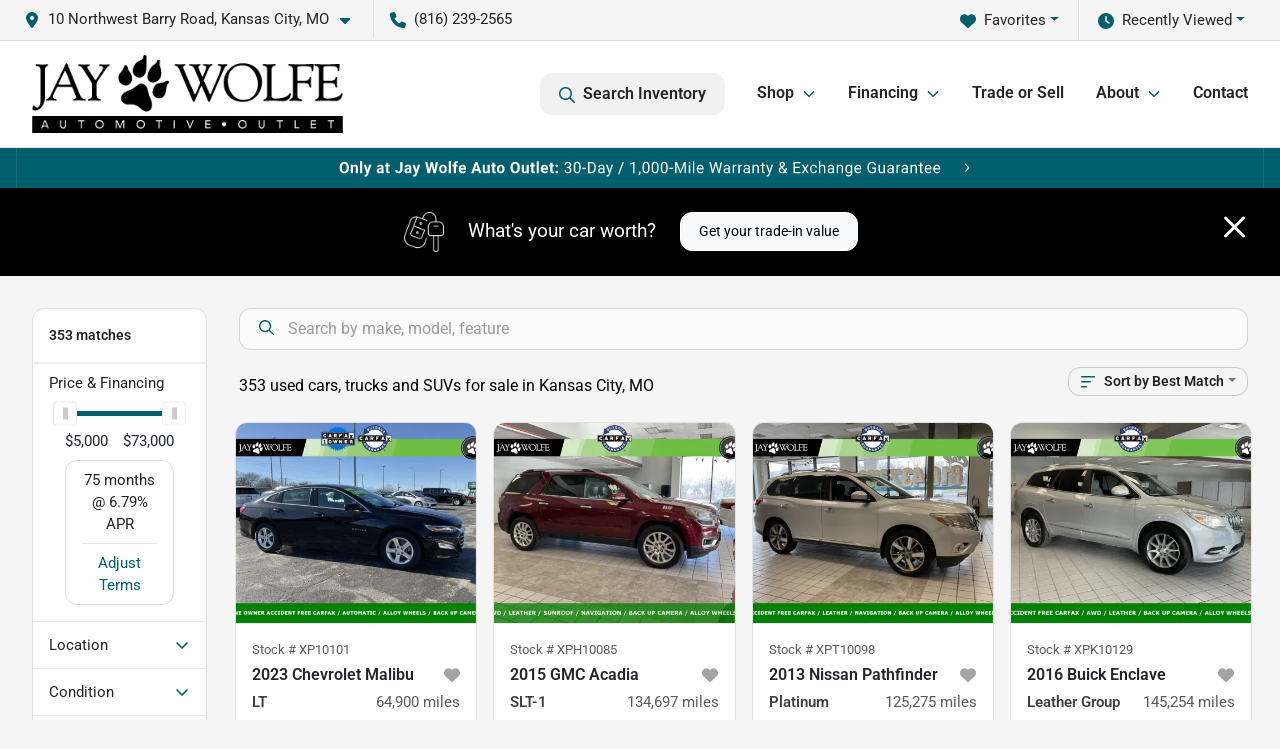

--- FILE ---
content_type: text/html; charset=utf-8
request_url: https://www.jaywolfeusedcars.com/cars-for-sale
body_size: 37516
content:
<!DOCTYPE html><html lang="en"><head><meta charSet="utf-8" data-next-head=""/><meta name="viewport" content="width=device-width, initial-scale=1.0" class="jsx-2058432107" data-next-head=""/><link rel="icon" href="https://static.overfuel.com/dealers/jay-wolfe-automotive-group/image/favicon-32x32.png" class="jsx-2058432107" data-next-head=""/><link rel="apple-touch-icon" sizes="180x180" href="https://static.overfuel.com/dealers/jay-wolfe-auto-outlet/image/apple-touch-icon.png" class="jsx-2058432107" data-next-head=""/><link rel="icon" type="image/png" sizes="192x192" href="https://static.overfuel.com/dealers/jay-wolfe-auto-outlet/image/android-chrome-192x192.png" class="jsx-2058432107" data-next-head=""/><link rel="icon" type="image/png" sizes="512x512" href="https://static.overfuel.com/dealers/jay-wolfe-auto-outlet/image/android-chrome-512x512.png" class="jsx-2058432107" data-next-head=""/><meta property="og:url" content="https://www.jaywolfeusedcars.com/cars-for-sale" class="jsx-2058432107" data-next-head=""/><meta property="og:site_name" content="Jay Wolfe Auto Outlet" class="jsx-2058432107" data-next-head=""/><meta property="og:type" content="website" class="jsx-2058432107" data-next-head=""/><meta property="og:image" content="https://static.overfuel.com/dealers/jay-wolfe-automotive-group/image/jaywolfe_automotive_group_og_webp.webp" class="jsx-2058432107" data-next-head=""/><meta name="format-detection" content="telephone=no,address=no" class="jsx-2058432107" data-next-head=""/><link rel="preload" href="/font/roboto-v48-latin-regular.woff2" as="font" type="font/woff2" crossorigin="anonymous" class="jsx-b1edb5e55a1a9cb8" data-next-head=""/><link rel="preload" href="/font/roboto-v48-latin-600.woff2" as="font" type="font/woff2" crossorigin="anonymous" class="jsx-b1edb5e55a1a9cb8" data-next-head=""/><link rel="preload" href="/font/roboto-v48-latin-900.woff2" as="font" type="font/woff2" crossorigin="anonymous" class="jsx-b1edb5e55a1a9cb8" data-next-head=""/><title data-next-head="">353 used cars, trucks and SUVs for sale in Kansas City, MO | Jay Wolfe Auto Outlet</title><meta property="og:title" content="353 used cars, trucks and SUVs for sale in Kansas City, MO | Jay Wolfe Auto Outlet" data-next-head=""/><meta name="description" content="Shop Jay Wolfe Auto Outlet selection of 353 used cars, trucks and SUVs for sale in Kansas City, MO" data-next-head=""/><meta property="og:description" content="Shop Jay Wolfe Auto Outlet selection of 353 used cars, trucks and SUVs for sale in Kansas City, MO" data-next-head=""/><link rel="canonical" href="https://www.jaywolfeusedcars.com/cars-for-sale" data-next-head=""/><link rel="next" href="https://www.jaywolfeusedcars.com/cars-for-sale/page/2" data-next-head=""/><link rel="preload" href="/_next/static/css/58b43e3c8017d3ba.css" as="style"/><script src="https://cdn.complyauto.com/cookiebanner/banner/f98c3a9b-8502-401d-ba9e-509d6a424952/blocker.js" crossorigin="anonymous" class="jsx-2058432107" data-next-head=""></script><script type="application/ld+json" class="jsx-2058432107" data-next-head="">{"@context":"https://schema.org","@type":"Organization","url":"https://www.jaywolfeusedcars.com","logo":"https://static.overfuel.com/dealers/jay-wolfe-auto-outlet/image/android-chrome-192x192.png"}</script><link rel="preload" as="image" imageSrcSet="https://static.overfuel.com/dealers/jay-wolfe-auto-outlet/image/jay-wolfe-outlet.webp?w=384&amp;q=80 1x, https://static.overfuel.com/dealers/jay-wolfe-auto-outlet/image/jay-wolfe-outlet.webp?w=640&amp;q=80 2x" fetchPriority="high" data-next-head=""/><link rel="preload" as="image" imageSrcSet="https://static.overfuel.com/dealers/jay-wolfe-auto-outlet/image/jay-wolfe-outlet.webp?w=256&amp;q=80 1x, https://static.overfuel.com/dealers/jay-wolfe-auto-outlet/image/jay-wolfe-outlet.webp?w=384&amp;q=80 2x" fetchPriority="high" data-next-head=""/><link rel="preload" as="image" imageSrcSet="https://static.overfuel.com/dealers/jay-wolfe-auto-outlet/image/jay-wolfe-desktopbanner.svg?w=3840&amp;q=80 1x" data-next-head=""/><script id="gainit" data-nscript="beforeInteractive">
            window.dataLayer = window.dataLayer || [];
            function gtag(){ window.dataLayer.push(arguments); }
            gtag('js', new Date());
            gtag('config', 'G-BEQJKL6MZ6');
            
          </script><link rel="stylesheet" href="/_next/static/css/58b43e3c8017d3ba.css" data-n-g=""/><noscript data-n-css=""></noscript><script defer="" noModule="" src="/_next/static/chunks/polyfills-42372ed130431b0a.js"></script><script id="gatag" src="/gtag/js?id=G-BEQJKL6MZ6&amp;l=dataLayer" defer="" data-nscript="beforeInteractive"></script><script defer="" src="/_next/static/chunks/8475.47831073e1b6ffaf.js"></script><script defer="" src="/_next/static/chunks/5601.9c144d6328ba2581.js"></script><script defer="" src="/_next/static/chunks/4744.3238be3c0e11f459.js"></script><script defer="" src="/_next/static/chunks/748.c76f477143a8f116.js"></script><script defer="" src="/_next/static/chunks/2056.fe5fbb4ced7daed5.js"></script><script defer="" src="/_next/static/chunks/04ce947b-1a2fb7fb7f4eb2eb.js"></script><script defer="" src="/_next/static/chunks/7115-0e695373b530fcce.js"></script><script defer="" src="/_next/static/chunks/9320-d3cb4c548ab2883c.js"></script><script defer="" src="/_next/static/chunks/655-f32d8bd654120190.js"></script><script defer="" src="/_next/static/chunks/2033-ccbb47b0b86c3b08.js"></script><script defer="" src="/_next/static/chunks/872.15bd6bfb5d8cdca5.js"></script><script defer="" src="/_next/static/chunks/4610.cb5fe67beaf7f1de.js"></script><script defer="" src="/_next/static/chunks/3014.a9a0b5ab652f98e8.js"></script><script defer="" src="/_next/static/chunks/476.d481209788d7a27f.js"></script><script defer="" src="/_next/static/chunks/5966.a132af2705f5f969.js"></script><script defer="" src="/_next/static/chunks/4116.b23f12c7cc68b06b.js"></script><script defer="" src="/_next/static/chunks/6985.c321d642c328bfd5.js"></script><script defer="" src="/_next/static/chunks/4851.6e2fd352c54a4585.js"></script><script defer="" src="/_next/static/chunks/1125.b585ff32d6657eb2.js"></script><script src="/_next/static/chunks/webpack-399c606c53bebe87.js" defer=""></script><script src="/_next/static/chunks/framework-77dff60c8c44585c.js" defer=""></script><script src="/_next/static/chunks/main-819ca9995167ee4f.js" defer=""></script><script src="/_next/static/chunks/pages/_app-d70018bfe3524097.js" defer=""></script><script src="/_next/static/chunks/8230-fd615141ef99310a.js" defer=""></script><script src="/_next/static/chunks/7856-db7bf741a0ee53d2.js" defer=""></script><script src="/_next/static/chunks/4587-68b5c796bc85d386.js" defer=""></script><script src="/_next/static/chunks/1423-77cd04bb72d43ce6.js" defer=""></script><script src="/_next/static/chunks/4761-d55ae15e52027e06.js" defer=""></script><script src="/_next/static/chunks/6554-17ce05496a22ed1d.js" defer=""></script><script src="/_next/static/chunks/2439-be50dbabb48591ef.js" defer=""></script><script src="/_next/static/chunks/4204-2d23ae957a7fea54.js" defer=""></script><script src="/_next/static/chunks/9086-57110936e1d9f18a.js" defer=""></script><script src="/_next/static/chunks/4159-72e26b6c8b5e4fcf.js" defer=""></script><script src="/_next/static/chunks/8670-5388bb14ca8a6ed3.js" defer=""></script><script src="/_next/static/chunks/7265-749e906ff613fcd6.js" defer=""></script><script src="/_next/static/chunks/2775-3db6e184bc3b7a64.js" defer=""></script><script src="/_next/static/chunks/1646-3e7dd0c8dea625e4.js" defer=""></script><script src="/_next/static/chunks/pages/inventory-9ad38f51278e71a2.js" defer=""></script><script src="/_next/static/VXEt5V-hA8djczTEMLNu9/_buildManifest.js" defer=""></script><script src="/_next/static/VXEt5V-hA8djczTEMLNu9/_ssgManifest.js" defer=""></script><style id="__jsx-b1edb5e55a1a9cb8">@font-face{font-display:s block;font-family:"Roboto";font-style:normal;font-weight:400;src:url("/font/roboto-v48-latin-regular.woff2")format("woff2")}@font-face{font-display:block;font-family:"Roboto";font-style:normal;font-weight:600;src:url("/font/roboto-v48-latin-600.woff2")format("woff2")}@font-face{font-display:block;font-family:"Roboto";font-style:normal;font-weight:900;src:url("/font/roboto-v48-latin-900.woff2")format("woff2")}body{font-family:"Roboto",system-ui,Arial,sans-serif!important}</style><style id="__jsx-2058432107">:root{--color-primary:#015E6D;--color-secondary:#000;--color-highlight:#4e5155;--persistent-banner-background-color:#015E6D;--persistent-banner-text-color:#212529;--srp-height:75%;--cookie-consent-bg:#343a40;--cookie-consent-text:#fff;--cookie-consent-link:#fff}body{letter-spacing:0;background:#f5f5f5;font-size:.95rem;top:0px!important} #mobile-nav{background:#fff}#header-nav ul li{position:relative;color:#212529;display:inline-block;padding:1.5rem 1rem;text-transform:none;font-size:16px}#header-nav a.noChildren{color:#212529}.text-primary,svg.text-primary,.blog-article a:not(.btn),.blog-article a:not(.btn):visited{color:var(--color-primary)!important;fill:var(--color-primary)}.blog-article a:not(.btn) svg,.blog-article a:not(.btn):visited svg{fill:var(--color-primary)!important}.bg-preheader{background:#f5f5f5;color:#212529}.text-preheader{color:#212529!important}.bg-preheader i,.bg-preheader svg,.bg-preheader .dropdown-toggle::after{color:#015E6D!important;fill:#015E6D!important}.bg-header{background:#fff}.bg-footer{background:#000}.bg-heroSearch{background:black;padding:6rem 0;position:relative;overflow-x:clip;-webkit-background-size:cover!important;-moz-background-size:cover!important;-o-background-size:cover!important;background-size:cover!important;background-position:center center;background-repeat:no-repeat}.bg-heroSearch #hero-img{left:0;bottom:0}.text-highlight{color:#4e5155!important}.btn-outline-primary,.btn-outline-primary:hover{border-color:var(--color-primary);color:var(--color-primary)}.btn-outline-primary svg,.btn-outline-primary:hover svg,.btn-link svg{fill:var(--color-primary)}#top-banner svg{fill:#fff!important}.btn-outline-primary:focus{color:inherit}.btn-default:active{color:white!important}.btn-default:active svg{fill:white}.btn-link.show svg{fill:white!important}.btn-link.show::after{color:#fff!important}.cElement a,.cElement a:hover{color:var(--color-primary)}.cElement a.btn:not(.btn-outline-primary):not(.btn-primary){color:#fff}.split-boxes{background-image:linear-gradient(90deg,var(--color-secondary),var(--color-secondary)50%,var(--color-primary)0,var(--color-primary))}.img-srp-container:before{display:block;content:"";width:100%;padding-top:75%}.btn-outline-primary:disabled{color:var(--color-primary)!important;border-color:var(--color-primary)!important}.aiBg{position:relative;background:linear-gradient(90deg,var(--color-primary),#ccc);border-radius:14px;padding:2px}.aiBg input{border:0!important;z-index:5}.react-datepicker__day--selected,.react-datepicker__day--in-selecting-range,.react-datepicker__day--in-range,.react-datepicker__month-text--selected,.react-datepicker__month-text--in-selecting-range,.react-datepicker__month-text--in-range,.react-datepicker__quarter-text--selected,.react-datepicker__quarter-text--in-selecting-range,.react-datepicker__quarter-text--in-range,.react-datepicker__year-text--selected,.react-datepicker__year-text--in-selecting-range,.react-datepicker__year-text--in-range,.react-datepicker__day--keyboard-selected:hover,.react-datepicker__month-text--keyboard-selected:hover,.react-datepicker__quarter-text--keyboard-selected:hover,.react-datepicker__year-text--keyboard-selected:hover{background-color:var(--color-primary);color:white}.text-secondary{color:var(--color-secondary)!important}.ribbon span{background-color:var(--color-primary)!important}.border-primary,html:not([dir=rtl]) .border-primary,html[dir=rtl] .border-primary{border-color:var(--color-primary)!important}.drag-active{border:1px dashed var(--color-primary)!important}.progress-bar,.bg-primary,.badge-primary,.btn-primary,.nav-pills .nav-link.active,.nav-pills .nav-link.active:hover,.nav-pills .nav-link.active:focus,.btn-check:checked+.btn,.btn.active,.btn.show,.btn:first-child:active,:not(.btn-check)+.btn:active{background-color:var(--color-primary)!important}.btn-primary,.btn-check:checked+.btn,.btn.active,.btn.show,.btn:first-child:active,:not(.btn-check)+.btn:active{border-color:var(--color-primary)!important}.btn-secondary{background-color:var(--color-secondary)!important;border-color:var(--color-secondary)!important}.btn-secondary:focus,.btn-secondary.focus{border-color:var(--color-secondary)!important}.btn-primary:focus,.btn-primary.focus{border-color:var(--color-primary)!important}.btn-primary.disabled,.btn-primary:disabled{border-color:var(--color-primary)!important;background:var(--color-primary)!important}.border-theme,.btn-group .btn-primary,.input-group-prepend .btn-primary,.input-group-append .btn-primary{border-color:var(--color-primary)!important}.rdp-button:focus:not([disabled]),.rdp-button:active:not([disabled]){background-color:#f5f5f5!important;border-color:var(--color-primary)!important}.rdp-day_selected:not([disabled]),.rdp-day_selected:focus:not([disabled]),.rdp-day_selected:active:not([disabled]),.rdp-day_selected:hover:not([disabled]){background-color:var(--color-primary)!important}.btn-group .active svg{color:var(--color-primary)!important}#header-nav ul li::after{border-color:var(--color-primary)!important}.bg-secondary,.badge-secondary{background-color:var(--color-secondary)!important;color:white!important}#languagedropdown{color:#212529;text-decoration:none;margin-top:-3px}.goog-te-combo{width:100%;background:#f5f5f5!important;color:#212529!important;border:none;font-size:.9rem!important;font-family:inherit!important;margin:1px 0!important;-webkit-appearance:none}#persistent_banner_desktop,#persistent_banner_mobile,#persistent_banner_desktop a,#persistent_banner_mobile a{background-color:#015E6D;z-index:5;color:#212529!important}.gg-app{z-index:1!important}@media(max-width:575px){.bg-heroSearch #hero-img-mobile{object-fit:cover;width:100%!important;height:100%!important;top:0}
        }@media(min-width:576px){.bg-heroSearch{padding:7rem 0;position:relative;background-image:url("https://static.overfuel.com/dealers/jay-wolfe-auto-outlet/image/wolfe-outlet-hero-desktop.webp");-webkit-background-size:cover!important;-moz-background-size:cover!important;-o-background-size:cover!important;background-size:cover!important;background-position:top center;background-repeat:no-repeat}.srpCardLocation{cursor:default!important}.srpCardLocation .fa-phone{display:none!important}}
        
        @media screen and (max-width: 575px) { .bg-heroSearch { padding: 1rem 0; } }

.page-template-about-us #interior-padding {
    padding-top: 0px !important;
}

.card2 {
    min-height: 300px;
    padding: 7% !important;
    border-radius: 0.5rem;
    position: relative;
    top: -100px;
    margin-bottom: 30px;
    background-color: #fbfbfb;
    box-shadow: rgba(99, 99, 99, 0.2) 0px 2px 8px 0px;
}

@media (max-width: 1024px) {
    .card2 {
        top: 0;
    }
}

.page-template-about-us .c-review .faIcon svg use {
    fill: #ffad04 !important;
}

.page-template-about-us .c-review p span {
    color: #fff !important;
}
#persistent_banner_desktop { background: #015E6D; }

@media screen and (min-width: 575px) {
    [data-cy='btn-Click2Call'] {
      display: none !important;
    }
}

.srp-miles .text-truncate { font-weight: 600 !important; color: #000 !important; }

#vdp-top-checkavail button[data-cy="btn-Click2Call"],
#vdp-top-checkavail button[data-cy="btn-Click2Call"]:active,
#vdp-top-checkavail button[data-cy="btn-Click2Call"]:focus,
#vdp-top-checkavail button[data-cy="btn-Click2Call"].focus {
    border-color: #000 !important;
    background-color: #000 !important;
    color: white !important;
}

.srpCardLocation { background-color: #000 !important; color: #fff !important; }
.srpCardLocation svg { fill: #fff !important; }

button[data-cy="btn-Click2Call"] { background: black !important; color: white !important; }
button[data-cy="btn-Click2Call"] svg { fill: white !important; }

        

        
      </style><style id="__jsx-3939310951">.container-fluid{max-width:2548px!important}#desktop-search{width:100%}#header-nav ul li,#search_desktop{font-weight:600}#header-nav ul li ul{top:3.5rem;border-radius:12px}#header-nav ul>li:last-of-type{padding-right:0!important}#header-nav ul li ul li{font-weight:normal!important}.searchInventory{border-color:#E8E8E8!important;padding:1.5rem 1rem}.searchInventory svg{fill:#015E6D}#googletranslate{padding-top:.6rem}.route-home #persistent-search{display:none}.card{overflow:hidden;border:1px solid transparent!important;box-shadow:0 0 0!important;border:1px solid#e1e1e1!important;border-radius:12px!important}.card-header{border-radius:12px 12px 0 0!important}.card-footer:last-child{border-radius:0 0 12px 12px!important}.rounded,.btn,input,.form-control,#home-search-wrapper,.custom-select{border-radius:12px!important}.rounded_bottom{border-bottom-left-radius:12px;border-bottom-right-radius:12px}.btn-group .btn:first-child{border-radius:12px 0 0 12px!important}.btn-group .btn:last-child{border-radius:0 12px 12px 0!important}.btn-group .btn{border-radius:0!important}.btn-group .btn.active{border-color:#015E6D!important}.input-group>.form-control:not(.border-radius-0):not(:first-child),.input-group>.custom-select:not(.border-radius-0):not(:first-child){border-radius:0 12px 12px 0!important}.input-group>.input-group-text.prepend:first-of-type{border-radius:12px 0 0 12px!important}.input-group>.input-group-text.append:last-of-type{border-radius:0 12px 12px 0!important}.border-radius-0{border-radius:0 0 0 0!important;border-bottom-right-radius:0!important;border-bottom-left-radius:0!important;border-top-right-radius:0!important;border-top-left-radius:0!important}.accordion-item:first-of-type{border-radius:12px 12px 0 0!important}.accordion-item:last-of-type{border-radius:0 0 12px 12px!important}</style><style data-styled="" data-styled-version="6.3.8">.dYClpH{position:absolute;left:0;width:100%;fill:rgba(255,255,255,0.75);z-index:2;text-align:center;}/*!sc*/
.dYClpH .active{fill:#fff;}/*!sc*/
@media(min-width:575px){.dYClpH{display:none;}}/*!sc*/
data-styled.g9[id="sc-a592eecc-1"]{content:"dYClpH,"}/*!sc*/
.hAziuE{position:absolute;top:5px;left:0;width:100%;height:100%;z-index:1;}/*!sc*/
.hAziuE .left-toggle{position:absolute;background-color:rgb(0,0,0,.6);top:35%;left:0;padding:0.5rem;}/*!sc*/
.hAziuE .right-toggle{position:absolute;background-color:rgb(0,0,0,.6);top:35%;right:0;padding:0.5rem;}/*!sc*/
@media(min-width:575px){.hAziuE .toggle{display:none;}.hAziuE:hover .toggle{display:block!important;}}/*!sc*/
data-styled.g10[id="sc-a592eecc-2"]{content:"hAziuE,"}/*!sc*/
.bPXTyO{position:fixed;content:'';top:63px;left:0;z-index:25;}/*!sc*/
.bPXTyO.searchVisible{height:calc(100% - 67px);overflow:scroll;}/*!sc*/
data-styled.g19[id="sc-2cecbaee-0"]{content:"bPXTyO,"}/*!sc*/
</style></head><body> <link rel="preload" as="image" imageSrcSet="https://static.overfuel.com/dealers/jay-wolfe-auto-outlet/image/jay-wolfe-outlet.webp?w=384&amp;q=80 1x, https://static.overfuel.com/dealers/jay-wolfe-auto-outlet/image/jay-wolfe-outlet.webp?w=640&amp;q=80 2x" fetchPriority="high"/><link rel="preload" as="image" imageSrcSet="https://static.overfuel.com/dealers/jay-wolfe-auto-outlet/image/jay-wolfe-outlet.webp?w=256&amp;q=80 1x, https://static.overfuel.com/dealers/jay-wolfe-auto-outlet/image/jay-wolfe-outlet.webp?w=384&amp;q=80 2x" fetchPriority="high"/><link rel="preload" as="image" imageSrcSet="https://static.overfuel.com/dealers/jay-wolfe-auto-outlet/image/jay-wolfe-desktopbanner.svg?w=3840&amp;q=80 1x"/><link rel="preload" as="image" imageSrcSet="https://static.overfuel.com/photos/1048/1125915/image-1-thumb.webp?w=640&amp;q=80 1x, https://static.overfuel.com/photos/1048/1125915/image-1-thumb.webp?w=1920&amp;q=80 2x" fetchPriority="high"/><link rel="preload" as="image" imageSrcSet="https://static.overfuel.com/photos/1048/1125915/image-2-thumb.webp?w=640&amp;q=80 1x, https://static.overfuel.com/photos/1048/1125915/image-2-thumb.webp?w=1920&amp;q=80 2x" fetchPriority="high"/><link rel="preload" as="image" imageSrcSet="https://static.overfuel.com/photos/1048/1042324/image-1-thumb.webp?w=640&amp;q=80 1x, https://static.overfuel.com/photos/1048/1042324/image-1-thumb.webp?w=1920&amp;q=80 2x" fetchPriority="high"/><link rel="preload" as="image" imageSrcSet="https://static.overfuel.com/photos/1048/1042324/image-2-thumb.webp?w=640&amp;q=80 1x, https://static.overfuel.com/photos/1048/1042324/image-2-thumb.webp?w=1920&amp;q=80 2x" fetchPriority="high"/><link rel="preload" as="image" imageSrcSet="https://static.overfuel.com/photos/1048/1074044/image-1-thumb.webp?w=640&amp;q=80 1x, https://static.overfuel.com/photos/1048/1074044/image-1-thumb.webp?w=1920&amp;q=80 2x" fetchPriority="high"/><link rel="preload" as="image" imageSrcSet="https://static.overfuel.com/photos/1048/1074044/image-2-thumb.webp?w=640&amp;q=80 1x, https://static.overfuel.com/photos/1048/1074044/image-2-thumb.webp?w=1920&amp;q=80 2x" fetchPriority="high"/><link rel="preload" as="image" imageSrcSet="https://static.overfuel.com/photos/1048/1161730/image-1-thumb.webp?w=640&amp;q=80 1x, https://static.overfuel.com/photos/1048/1161730/image-1-thumb.webp?w=1920&amp;q=80 2x" fetchPriority="high"/><link rel="preload" as="image" imageSrcSet="https://static.overfuel.com/photos/1048/1161730/image-2-thumb.webp?w=640&amp;q=80 1x, https://static.overfuel.com/photos/1048/1161730/image-2-thumb.webp?w=1920&amp;q=80 2x" fetchPriority="high"/><link rel="preload" as="image" imageSrcSet="https://static.overfuel.com/photos/1048/991491/image-1-thumb.webp?w=640&amp;q=80 1x, https://static.overfuel.com/photos/1048/991491/image-1-thumb.webp?w=1920&amp;q=80 2x" fetchPriority="high"/><link rel="preload" as="image" imageSrcSet="https://static.overfuel.com/photos/1048/991491/image-2-thumb.webp?w=640&amp;q=80 1x, https://static.overfuel.com/photos/1048/991491/image-2-thumb.webp?w=1920&amp;q=80 2x" fetchPriority="high"/><link rel="preload" as="image" imageSrcSet="https://static.overfuel.com/photos/1048/1060993/image-1-thumb.webp?w=640&amp;q=80 1x, https://static.overfuel.com/photos/1048/1060993/image-1-thumb.webp?w=1920&amp;q=80 2x" fetchPriority="high"/><link rel="preload" as="image" imageSrcSet="https://static.overfuel.com/photos/1048/1060993/image-2-thumb.webp?w=640&amp;q=80 1x, https://static.overfuel.com/photos/1048/1060993/image-2-thumb.webp?w=1920&amp;q=80 2x" fetchPriority="high"/><div id="__next"><script type="application/ld+json" class="jsx-2058432107">{"@context":"https://schema.org","@type":["AutoDealer","LocalBusiness"],"name":"Jay Wolfe Auto Outlet","image":"https://static.overfuel.com/dealers/jay-wolfe-automotive-group/image/jaywolfe_automotive_group_og_webp.webp","@id":"https://www.jaywolfeusedcars.com/#organization","url":"https://www.jaywolfeusedcars.com/","telephone":"+18162392565","address":{"@type":"PostalAddress","streetAddress":"10 Northwest Barry Road","addressLocality":"Kansas City","addressRegion":"MO","postalCode":"64155","addressCountry":"US"},"geo":{"@type":"GeoCoordinates","latitude":39.2473529,"longitude":-94.5812982},"openingHoursSpecification":[{"@type":"OpeningHoursSpecification","dayOfWeek":"Monday","opens":"09:00","closes":"18:00"},{"@type":"OpeningHoursSpecification","dayOfWeek":"Tuesday","opens":"09:00","closes":"18:00"},{"@type":"OpeningHoursSpecification","dayOfWeek":"Wednesday","opens":"09:00","closes":"18:00"},{"@type":"OpeningHoursSpecification","dayOfWeek":"Thursday","opens":"09:00","closes":"18:00"},{"@type":"OpeningHoursSpecification","dayOfWeek":"Friday","opens":"09:00","closes":"18:00"},{"@type":"OpeningHoursSpecification","dayOfWeek":"Saturday","opens":"09:00","closes":"18:00"}],"department":[{"@type":"AutoDealer","name":"Jay Wolfe Toyota","description":"Jay Wolfe Toyota is a dealership located at 9650 Northwest Prairie View Road, Kansas City, MO 64153.","url":"https://www.jaywolfeusedcars.com","image":"https://static.overfuel.com/dealers/jay-wolfe-automotive-group/image/jaywolfe_automotive_group_og_webp.webp","telephone":"+18162392565","address":{"@type":"PostalAddress","streetAddress":"9650 Northwest Prairie View Road","addressLocality":"Kansas City","addressRegion":"MO","postalCode":"64153","addressCountry":"USA"},"location":{"@type":"Place","geo":{"@type":"GeoCoordinates","latitude":"39.26821770","longitude":"-94.66702960"}},"aggregateRating":{"@type":"AggregateRating","ratingValue":"4.3","reviewCount":2427}},{"@type":"AutoDealer","name":"Jay Wolfe Honda","description":"Jay Wolfe Honda is a dealership located at 220 West 103rd Street, Kansas City, MO 64114.","url":"https://www.jaywolfeusedcars.com","image":"https://static.overfuel.com/dealers/jay-wolfe-automotive-group/image/jaywolfe_automotive_group_og_webp.webp","telephone":"+18162392565","address":{"@type":"PostalAddress","streetAddress":"220 West 103rd Street","addressLocality":"Kansas City","addressRegion":"MO","postalCode":"64114","addressCountry":"USA"},"location":{"@type":"Place","geo":{"@type":"GeoCoordinates","latitude":"38.94200380","longitude":"-94.59413390"}},"aggregateRating":{"@type":"AggregateRating","ratingValue":"4.6","reviewCount":2738}},{"@type":"AutoDealer","name":"Jay Wolfe Acura","description":"Jay Wolfe Acura is a dealership located at 1029 West 103rd Street, Kansas City, MO 64114.","url":"https://www.jaywolfeusedcars.com","image":"https://static.overfuel.com/dealers/jay-wolfe-automotive-group/image/jaywolfe_automotive_group_og_webp.webp","telephone":"+18162392565","address":{"@type":"PostalAddress","streetAddress":"1029 West 103rd Street","addressLocality":"Kansas City","addressRegion":"MO","postalCode":"64114","addressCountry":"USA"},"location":{"@type":"Place","geo":{"@type":"GeoCoordinates","latitude":"38.94102030","longitude":"-94.60428770"}},"aggregateRating":{"@type":"AggregateRating","ratingValue":"4.6","reviewCount":1331}},{"@type":"AutoDealer","name":"Acura of Overland Park","description":"Acura of Overland Park is a dealership located at 7727 East Frontage Road, Overland Park, KS 66204.","url":"https://www.jaywolfeusedcars.com","image":"https://static.overfuel.com/dealers/jay-wolfe-automotive-group/image/jaywolfe_automotive_group_og_webp.webp","telephone":"+18162392565","address":{"@type":"PostalAddress","streetAddress":"7727 East Frontage Road","addressLocality":"Overland Park","addressRegion":"KS","postalCode":"66204","addressCountry":"USA"},"location":{"@type":"Place","geo":{"@type":"GeoCoordinates","latitude":"38.98846640","longitude":"-94.70092390"}},"aggregateRating":{"@type":"AggregateRating","ratingValue":"4.6","reviewCount":1321}},{"@type":"AutoDealer","name":"Jay Wolfe Auto Outlet","description":"Jay Wolfe Auto Outlet is a dealership located at 10 Northwest Barry Road, Kansas City, MO 64155.","url":"https://www.jaywolfeusedcars.com","image":"https://static.overfuel.com/dealers/jay-wolfe-automotive-group/image/jaywolfe_automotive_group_og_webp.webp","telephone":"+18162392565","address":{"@type":"PostalAddress","streetAddress":"10 Northwest Barry Road","addressLocality":"Kansas City","addressRegion":"MO","postalCode":"64155","addressCountry":"USA"},"location":{"@type":"Place","geo":{"@type":"GeoCoordinates","latitude":"39.24735290","longitude":"-94.58129820"}},"aggregateRating":{"@type":"AggregateRating","ratingValue":"4.2","reviewCount":578}}],"aggregateRating":{"@type":"AggregateRating","ratingValue":4.2,"reviewCount":578},"hasMap":"https://maps.google.com/?q=10+Northwest+Barry+Road+Kansas+City+MO+64155","contactPoint":[{"@type":"ContactPoint","contactType":"Sales","telephone":"+18162392565","availableLanguage":["English","Spanish"],"areaServed":"US"}],"knowsAbout":["used cars","trade-in","auto financing","vehicle service"]}</script><div translate="no" class="jsx-2058432107 notranslate"><div id="google_translate_element" style="display:none" class="jsx-2058432107"></div></div><div class="mode-undefined full_width route-srp"><header role="banner" class="d-none d-xl-block " id="header-desktop"><div class="border-bottom bg-preheader text-preheader theme-light"><div class="container-fluid"><div class="row"><div class="col"><div class="py-2 ps-2 pe-3 d-inline-block cursor-pointer border-end position-relative locationDropdown" role="button" data-cy="header-location-dropdown"><span class="d-inline-block faIcon ofa-solid ofa-location-dot me-2"><svg height="16" width="16" fill="inherit"><use xlink:href="/solid.svg#location-dot"></use></svg></span><span class="d-inline-block me-1 notranslate">10 Northwest Barry Road, Kansas City, MO<span class="d-inline-block faIcon ofa-solid ofa-caret-down ms-2"><svg height="16" width="16" fill="inherit"><use xlink:href="/solid.svg#caret-down"></use></svg></span></span></div><div class="py-2  px-3 d-inline-block "><span data-cy="header-phone" role="button" class="text-preheader"><span class="d-inline-block faIcon ofa-solid ofa-phone me-2"><svg height="16" width="16" fill="inherit"><use xlink:href="/solid.svg#phone"></use></svg></span>(816) 239-2565</span></div><div class="float-end py-2 text-end "><div class="dropdown"><button type="button" id="recents" aria-expanded="false" class="py-0 text-decoration-none  dropdown-toggle btn btn-link"><span class="d-inline-block faIcon ofa-solid ofa-clock me-2 float-start mt-0"><svg height="16" width="16" fill="inherit"><use xlink:href="/solid.svg#clock"></use></svg></span>Recently Viewed</button></div></div><div class="float-end py-2 border-end text-end"><div class="dropdown"><button type="button" id="favorites" aria-expanded="false" class="py-0 text-decoration-none  dropdown-toggle btn btn-link"><span class="d-inline-block faIcon ofa-solid ofa-heart me-2"><svg height="16" width="16" fill="inherit"><use xlink:href="/solid.svg#heart"></use></svg></span>Favorites</button></div></div></div></div></div></div><div class="px-3 border-bottom bg-header position-relative py-2" id="interior_header"><div class="container-fluid"><div class="d-flex align-items-center"><a title="Jay Wolfe Auto Outlet" id="logo-link" href="/"><img alt="Jay Wolfe Auto Outlet" id="logo" fetchPriority="high" loading="eager" width="311" height="78" decoding="async" data-nimg="1" style="color:transparent" srcSet="https://static.overfuel.com/dealers/jay-wolfe-auto-outlet/image/jay-wolfe-outlet.webp?w=384&amp;q=80 1x, https://static.overfuel.com/dealers/jay-wolfe-auto-outlet/image/jay-wolfe-outlet.webp?w=640&amp;q=80 2x" src="https://static.overfuel.com/dealers/jay-wolfe-auto-outlet/image/jay-wolfe-outlet.webp?w=640&amp;q=80"/></a><div class="ms-auto" id="header-nav"><ul><li class="searchInventory"><button type="button" id="search_desktop" title="Browse Inventory" class="text-decoration-none text-dark bg-light btn btn-link"><span class="d-inline-block faIcon ofa-regular ofa-magnifying-glass me-2"><svg height="16" width="16" fill="inherit"><use xlink:href="/regular.svg#magnifying-glass"></use></svg></span>Search Inventory</button></li><li class="cursor-pointer">Shop<span class="d-inline-block faIcon ofa-regular ofa-angle-down ms-2 text-primary"><svg height="15" width="14" fill="#015E6D"><use xlink:href="/regular.svg#angle-down"></use></svg></span><ul><li class="cursor-pointer"><a target="_self" title="All Inventory" class="" href="/cars-for-sale">All Inventory</a></li><li class="cursor-pointer"><a target="_self" title="Shop Jay Wolfe Outlet Inventory" class="" href="/cars-for-sale?dealer_id[]=1048">Shop Jay Wolfe Outlet Inventory</a></li><li class="cursor-pointer"><a target="_self" title="Cars" class="" href="/cars">Cars</a></li><li class="cursor-pointer"><a target="_self" title="Trucks" class="" href="/trucks">Trucks</a></li><li class="cursor-pointer"><a target="_self" title="SUVs" class="" href="/suvs">SUVs</a></li><li class="cursor-pointer"><a target="_self" title="Used Cars Under $10k" class="" href="/used-cars-under-10000-for-sale">Used Cars Under $10k</a></li><li class="cursor-pointer"><a target="_self" title="Used Cars Under $20k" class="" href="/used-cars-under-20000-for-sale">Used Cars Under $20k</a></li></ul></li><li class="cursor-pointer">Financing<span class="d-inline-block faIcon ofa-regular ofa-angle-down ms-2 text-primary"><svg height="15" width="14" fill="#015E6D"><use xlink:href="/regular.svg#angle-down"></use></svg></span><ul><li class="cursor-pointer"><a target="_self" title="Apply for Financing" class="" href="/apply-for-financing">Apply for Financing</a></li><li class="cursor-pointer"><a target="_self" title="Car Loan Calculator" class="" href="/car-loan-calculator">Car Loan Calculator</a></li></ul></li><li class="cursor-pointer"><a target="_self" title="Trade or Sell" class="noChildren" href="/trade-evaluation">Trade or Sell</a></li><li class="cursor-pointer">About<span class="d-inline-block faIcon ofa-regular ofa-angle-down ms-2 text-primary"><svg height="15" width="14" fill="#015E6D"><use xlink:href="/regular.svg#angle-down"></use></svg></span><ul><li class="cursor-pointer"><a target="_self" title="About Us" class="" href="/about-us">About Us</a></li><li class="cursor-pointer"><a target="_self" title="Customer Reviews" class="" href="/customer-reviews">Customer Reviews</a></li><li class="cursor-pointer"><a target="_self" title="Our Dealerships" class="" href="/jay-wolfe-automotive-dealerships">Our Dealerships</a></li><li class="cursor-pointer"><a target="_self" title="Auto Blog" class="" href="/blog">Auto Blog</a></li></ul></li><li class="cursor-pointer"><a target="_self" title="Contact" class="noChildren" href="/contact-us">Contact</a></li></ul></div></div><div class="clearfix"></div></div></div></header><div id="mobile-nav" class="border-bottom border-bottom d-xl-none position-fixed d-flex align-items-center w-100"><div class="d-flex w-100 align-items-center " id="mobile-header"><div class="text-left w-100 ps-2" id="mobile-logo"><img alt="Jay Wolfe Auto Outlet" fetchPriority="high" loading="eager" width="145" height="50" decoding="async" data-nimg="1" style="color:transparent" srcSet="https://static.overfuel.com/dealers/jay-wolfe-auto-outlet/image/jay-wolfe-outlet.webp?w=256&amp;q=80 1x, https://static.overfuel.com/dealers/jay-wolfe-auto-outlet/image/jay-wolfe-outlet.webp?w=384&amp;q=80 2x" src="https://static.overfuel.com/dealers/jay-wolfe-auto-outlet/image/jay-wolfe-outlet.webp?w=384&amp;q=80"/></div><div class="ms-auto px-1 "><span class="d-inline-block faIcon ofa-solid ofa-location-dot mx-1 h2 mb-0 mt-n1"><svg height="29" width="29" fill="#212529"><use xlink:href="/solid.svg#location-dot"></use></svg></span></div><div class="text-end ps-2 "><span class="d-inline-block faIcon ofa-solid ofa-bars h2 me-1 mb-0 mt-n1"><svg height="29" width="29" fill="#212529"><use xlink:href="/solid.svg#bars"></use></svg></span></div></div></div><div style="height:104px" class="d-block d-xl-none" id="mobile-nav-spacer"></div><div id="persistent_banner_desktop"><div class="container"><a title="Click here to see special promotion" class="cursor-pointer" href="/peace-of-mind-guarantee"><img alt="Special promotion" width="2840" height="90" decoding="async" data-nimg="1" class="img-fluid" style="color:transparent" srcSet="https://static.overfuel.com/dealers/jay-wolfe-auto-outlet/image/jay-wolfe-desktopbanner.svg?w=3840&amp;q=80 1x" src="https://static.overfuel.com/dealers/jay-wolfe-auto-outlet/image/jay-wolfe-desktopbanner.svg?w=3840&amp;q=80"/></a></div></div><script type="application/ld+json"></script><main id="inventory-index" class="position-relative path-inventory"><div class="bg-secondary p-4 d-block" id="top-banner"><div class="align-items-center container"><div class="d-flex align-items-center row"><div class="text-large text-center text-white col-sm-12"><img alt="Get your trade-in value" loading="lazy" width="40" height="40" decoding="async" data-nimg="1" class="me-4 d-none d-sm-inline-block" style="color:transparent" srcSet="https://static.overfuel.com/images/icons/streamlinehq-car-tool-keys-transportation-white-200.PNG?w=48&amp;q=80 1x, https://static.overfuel.com/images/icons/streamlinehq-car-tool-keys-transportation-white-200.PNG?w=96&amp;q=80 2x" src="https://static.overfuel.com/images/icons/streamlinehq-car-tool-keys-transportation-white-200.PNG?w=96&amp;q=80"/>What&#x27;s your car worth?<button type="button" class="border-white ms-4 mt-3 mt-sm-0 btn btn-light">Get your trade-in value</button><button type="button" class="close text-white text-large float-end p-0 mb-n2 mt-n1 mr-n2 btn btn-link"><span class="d-inline-block faIcon ofa-regular ofa-xmark text-white"><svg height="36" width="25" fill="white"><use xlink:href="/regular.svg#xmark"></use></svg></span></button></div></div></div></div><div class="sc-2cecbaee-0 bPXTyO w-100 border-bottom ToolbarMobile bg-white d-block d-xl-none searchHidden"><div class="no-gutters row-bordered text-start text-nowrap sticky-top bg-white border-bottom border-top row"><div class="py-2 pe-2 ps-3 cursor-pointer col-sm-6 col-5"><span class="d-inline-block faIcon ofa-regular ofa-bars-filter text-primary me-2"><svg height="16" width="16" fill="#015E6D"><use xlink:href="/regular.svg#bars-filter"></use></svg></span>Filters</div><div class="py-2 px-3 col-sm-5 col-5"><span class="d-inline-block faIcon ofa-regular ofa-arrow-down-wide-short text-primary me-2"><svg height="16" width="16" fill="#015E6D"><use xlink:href="/regular.svg#arrow-down-wide-short"></use></svg></span>Best Match</div><div aria-label="Close" class="py-2 pe-3 text-end  col-sm-1 col-2"><span class="d-inline-block faIcon ofa-regular ofa-magnifying-glass text-primary me-2"><svg height="16" width="16" fill="#015E6D"><use xlink:href="/regular.svg#magnifying-glass"></use></svg></span></div></div></div><div class="mb-5 container-fluid"><div class="d-flex mt-3"><div class="d-none d-xl-block filter-container w-20"><div class="p-3"><div class="mb-5 mt-3 mt-md-0 notranslate filterCard card"><div class="pt-3 pb-2 bg-white card-header"><div class="card-title h6 font-weight-bold mb-2">353<!-- --> matches</div></div><form data-cy="filter-section" class="pb-0 mt-sm-0"><div class="price-financing card-footer"><div class="cursor-pointer">Price <!-- -->&amp; Financing</div><div class="mt-2 px-3 collapse show"><div class="opacity-100"><div style="transform:scale(1);cursor:inherit;height:24px;display:flex;width:100%"><div style="height:5px;width:100%;border-radius:4px;background:linear-gradient(to right, #ccc 0%, #ccc 0%, #015E6D 0%, #015E6D 100%, #ccc 100%, #ccc 100%);align-self:center" class="price-financing-slider"><div style="position:absolute;z-index:0;cursor:grab;user-select:none;touch-action:none;-webkit-user-select:none;-moz-user-select:none;-ms-user-select:none;height:24px;width:24px;border-radius:4px;background-color:#FFF;display:flex;justify-content:center;align-items:center;border:1px solid #eee;outline:0;left:0" tabindex="0" aria-valuemax="73000" aria-valuemin="5000" aria-valuenow="5000" draggable="false" aria-label="Accessibility label" role="slider"><div style="height:12px;width:5px;background-color:#CCC"></div></div><div style="position:absolute;z-index:1;cursor:grab;user-select:none;touch-action:none;-webkit-user-select:none;-moz-user-select:none;-ms-user-select:none;height:24px;width:24px;border-radius:4px;background-color:#FFF;display:flex;justify-content:center;align-items:center;border:1px solid #eee;outline:0;left:0" tabindex="0" aria-valuemax="73000" aria-valuemin="5000" aria-valuenow="73000" draggable="false" aria-label="Accessibility label" role="slider"><div style="height:12px;width:5px;background-color:#CCC"></div></div></div></div><div class="mt-1 no-gutters row"><div class="ms-n3 col">$5,000</div><div class="me-n3 text-end col">$73,000</div></div></div><div class="rounded text-sm border my-2 py-2 px-3 text-center">75<!-- --> months @ <span class="notranslate">NaN<!-- -->%</span> APR<div class="text-primary cursor-pointer border-top mt-2 pt-2">Adjust Terms</div></div><input type="hidden" tabindex="-1" id="minprice" name="price[gt]" value="5000"/><input type="hidden" tabindex="-1" id="maxprice" name="price[lt]" value="73000"/></div></div><div style="overflow-y:auto;max-height:240px" class="filter-location"><div class="card-footer"><div class="cursor-pointer py-1" data-cy="toggle-filter-location">Location<span class="d-inline-block faIcon ofa-regular ofa-angle-down text-primary float-end"><svg height="16" width="16" fill="#015E6D"><use xlink:href="/regular.svg#angle-down"></use></svg></span></div></div></div><div class="card-footer"><div class="cursor-pointer py-1" data-cy="toggle-filter-condition">Condition<span class="d-inline-block faIcon ofa-regular ofa-angle-down text-primary float-end"><svg height="16" width="16" fill="#015E6D"><use xlink:href="/regular.svg#angle-down"></use></svg></span></div></div><div class="card-footer"><div class="cursor-pointer py-1" data-cy="toggle-make-model">Make &amp; Model<span class="d-inline-block faIcon ofa-regular ofa-angle-down text-primary float-end"><svg height="16" width="16" fill="#015E6D"><use xlink:href="/regular.svg#angle-down"></use></svg></span></div></div><div class="card-footer"><div class="cursor-pointer" data-cy="toggle-yearsmileage">Years &amp; Mileage<span class="d-inline-block faIcon ofa-regular ofa-angle-down text-primary float-end"><svg height="16" width="16" fill="#015E6D"><use xlink:href="/regular.svg#angle-down"></use></svg></span></div></div><div class="card-footer"><div class="cursor-pointer py-1" data-cy="toggle-filter-body">Body Style<span class="d-inline-block faIcon ofa-regular ofa-angle-down text-primary float-end"><svg height="16" width="16" fill="#015E6D"><use xlink:href="/regular.svg#angle-down"></use></svg></span></div></div><div class="card-footer"><div class="cursor-pointer py-1" data-cy="toggle-filter-features">Features<span class="d-inline-block faIcon ofa-regular ofa-angle-down text-primary float-end"><svg height="16" width="16" fill="#015E6D"><use xlink:href="/regular.svg#angle-down"></use></svg></span></div></div><div class="card-footer"><div class="cursor-pointer py-1" data-cy="toggle-filter-seatingcapacity">Seating Capacity<span class="d-inline-block faIcon ofa-regular ofa-angle-down text-primary float-end"><svg height="16" width="16" fill="#015E6D"><use xlink:href="/regular.svg#angle-down"></use></svg></span></div></div><div class="card-footer"><div class="cursor-pointer py-1" data-cy="toggle-filter-exteriorcolor">Exterior Color<span class="d-inline-block faIcon ofa-regular ofa-angle-down text-primary float-end"><svg height="16" width="16" fill="#015E6D"><use xlink:href="/regular.svg#angle-down"></use></svg></span></div></div><div class="card-footer"><div class="cursor-pointer py-1" data-cy="toggle-filter-interiorcolor">Interior Color<span class="d-inline-block faIcon ofa-regular ofa-angle-down text-primary float-end"><svg height="16" width="16" fill="#015E6D"><use xlink:href="/regular.svg#angle-down"></use></svg></span></div></div><div class="card-footer"><div class="cursor-pointer py-1" data-cy="toggle-filter-fuel">Fuel Type<span class="d-inline-block faIcon ofa-regular ofa-angle-down text-primary float-end"><svg height="16" width="16" fill="#015E6D"><use xlink:href="/regular.svg#angle-down"></use></svg></span></div></div><div class="card-footer"><div class="cursor-pointer py-1" data-cy="toggle-filter-transmission">Transmission<span class="d-inline-block faIcon ofa-regular ofa-angle-down text-primary float-end"><svg height="16" width="16" fill="#015E6D"><use xlink:href="/regular.svg#angle-down"></use></svg></span></div></div><div class="card-footer"><div class="cursor-pointer py-1" data-cy="toggle-filter-drivetrain">Drivetrain<span class="d-inline-block faIcon ofa-regular ofa-angle-down text-primary float-end"><svg height="16" width="16" fill="#015E6D"><use xlink:href="/regular.svg#angle-down"></use></svg></span></div></div><div class="card-footer"><div class="cursor-pointer py-1" data-cy="toggle-filter-engine">Engine<span class="d-inline-block faIcon ofa-regular ofa-angle-down text-primary float-end"><svg height="16" width="16" fill="#015E6D"><use xlink:href="/regular.svg#angle-down"></use></svg></span></div></div></form></div></div></div><div class="w-100 ps-0  ps-lg-3 pe-lg-3"><div class="position-relative mt-3"><div class="position-relative"><span class="d-inline-block faIcon ofa-regular ofa-magnifying-glass position-absolute text-primary" style="top:8px;left:20px"><svg height="15" width="15" fill="#015E6D"><use xlink:href="/regular.svg#magnifying-glass"></use></svg></span><input data-cy="input-search" placeholder="Search by make, model, feature" autoComplete="off" tabindex="-1" style="min-width:300px;max-width:100%" type="text" class="ps-5 mt-0  form-control form-control-lg" name="search" value=""/><button type="button" id="closeMobileSearch" class="my-3 w-100 d-none d-sm-none btn btn-default"><span class="d-inline-block faIcon ofa-regular ofa-angle-left float-start text-muted"><svg height="16" width="16" fill="#a3a4a6"><use xlink:href="/regular.svg#angle-left"></use></svg></span>Close Search</button></div></div><div class="d-flex align-items-center my-3 my-lg-4"><h1 class="inventoryheading text-center text-lg-start m-0">353 used cars, trucks and SUVs for sale in Kansas City, MO</h1><div class="text-end text-nowrap ms-auto d-flex flex-row justify-content-end"><div class="mt-n2 dropdown"><button type="button" id="sortby" aria-expanded="false" data-cy="sortby" class="text-decoration-none pl-0 border border-dark d-block dropdown-toggle btn btn-link btn-sm"><span class="d-inline-block faIcon ofa-regular ofa-bars-sort text-primary me-2"><svg height="16" width="16" fill="#015E6D"><use xlink:href="/regular.svg#bars-sort"></use></svg></span><strong data-cy="sortby-selected">Sort by <!-- -->Best Match</strong></button></div></div></div><div id="inventory-grid" class="mt-0 mt-lg-1 row"><div data-vin="1G1ZD5ST1PF217279" class="srp-cardcontainer mb-3 ePrice-locked no-discount px-2 make_chevrolet  col-lg-3 col-md-4 col-sm-4 col-12"><div data-cy="vehicle-card" data-priority="true" class="srp-card overflow-hidden h-100 conditionUsed card"><div class="px-0 pt-0 pb-0 card-body"><div class="new-arrival position-relative border-bottom"><a data-cy="inventory-link" title="2023 Chevrolet Malibu LT" class="position-relative" href="/inventory/used-2023-chevrolet-malibu-lt-1g1zd5st1pf217279-in-kansas-city"><div class="img-srp-container"><div class="sc-a592eecc-2 hAziuE"><div class="toggle left-toggle" data-direction="left"><span class="d-inline-block faIcon ofa-regular ofa-angle-left h2 m-0 text-white"><svg height="29" width="29" fill="white"><use xlink:href="/regular.svg#angle-left"></use></svg></span></div><div class="toggle right-toggle" data-direction="right"><span class="d-inline-block faIcon ofa-regular ofa-angle-right h2 m-0 text-white"><svg height="29" width="29" fill="white"><use xlink:href="/regular.svg#angle-right"></use></svg></span></div></div><div style="top:15px" class="sc-a592eecc-1 dYClpH"><span class="d-inline-block faIcon ofa-regular ofa-circle-dot me-1 active"><svg height="16" width="16" fill="inherit"><use xlink:href="/regular.svg#circle-dot"></use></svg></span><span class="d-inline-block faIcon ofa-solid ofa-circle-small me-1 "><svg height="16" width="16" fill="inherit"><use xlink:href="/solid.svg#circle-small"></use></svg></span><span class="d-inline-block faIcon ofa-solid ofa-circle-small me-1 "><svg height="16" width="16" fill="inherit"><use xlink:href="/solid.svg#circle-small"></use></svg></span><span class="d-inline-block faIcon ofa-solid ofa-circle-small me-1 "><svg height="16" width="16" fill="inherit"><use xlink:href="/solid.svg#circle-small"></use></svg></span><span class="d-inline-block faIcon ofa-solid ofa-circle-small me-1 "><svg height="16" width="16" fill="inherit"><use xlink:href="/solid.svg#circle-small"></use></svg></span></div><img alt="Black 2023 Chevrolet Malibu LT for sale in Kansas City, MO" fetchPriority="high" loading="eager" width="640" height="480" decoding="async" data-nimg="1" class="img-srp d-block" style="color:transparent" srcSet="https://static.overfuel.com/photos/1048/1125915/image-1-thumb.webp?w=640&amp;q=80 1x, https://static.overfuel.com/photos/1048/1125915/image-1-thumb.webp?w=1920&amp;q=80 2x" src="https://static.overfuel.com/photos/1048/1125915/image-1-thumb.webp?w=1920&amp;q=80"/><img alt="Photos of 2023 Chevrolet Malibu LT for sale in Kansas City, MO at Jay Wolfe Auto Outlet" fetchPriority="high" loading="eager" width="640" height="480" decoding="async" data-nimg="1" class="img-srp d-none" style="color:transparent" srcSet="https://static.overfuel.com/photos/1048/1125915/image-2-thumb.webp?w=640&amp;q=80 1x, https://static.overfuel.com/photos/1048/1125915/image-2-thumb.webp?w=1920&amp;q=80 2x" src="https://static.overfuel.com/photos/1048/1125915/image-2-thumb.webp?w=1920&amp;q=80"/><img alt="Another view of 2023 Chevrolet Malibu LT for sale in Kansas City, MO at Jay Wolfe Auto Outlet" fetchPriority="high" loading="lazy" width="640" height="480" decoding="async" data-nimg="1" class="img-srp d-none" style="color:transparent" srcSet="https://static.overfuel.com/photos/1048/1125915/image-3-thumb.webp?w=640&amp;q=80 1x, https://static.overfuel.com/photos/1048/1125915/image-3-thumb.webp?w=1920&amp;q=80 2x" src="https://static.overfuel.com/photos/1048/1125915/image-3-thumb.webp?w=1920&amp;q=80"/><img alt="More photos of 2023 Chevrolet Malibu LT at Jay Wolfe Auto Outlet, MO" fetchPriority="high" loading="lazy" width="640" height="480" decoding="async" data-nimg="1" class="img-srp d-none" style="color:transparent" srcSet="https://static.overfuel.com/photos/1048/1125915/image-4-thumb.webp?w=640&amp;q=80 1x, https://static.overfuel.com/photos/1048/1125915/image-4-thumb.webp?w=1920&amp;q=80 2x" src="https://static.overfuel.com/photos/1048/1125915/image-4-thumb.webp?w=1920&amp;q=80"/><img alt="More photos of 2023 Chevrolet Malibu LT at Jay Wolfe Auto Outlet, MO" fetchPriority="high" loading="lazy" width="640" height="480" decoding="async" data-nimg="1" class="img-srp d-none" style="color:transparent" srcSet="https://static.overfuel.com/photos/1048/1125915/image-5-thumb.webp?w=640&amp;q=80 1x, https://static.overfuel.com/photos/1048/1125915/image-5-thumb.webp?w=1920&amp;q=80 2x" src="https://static.overfuel.com/photos/1048/1125915/image-5-thumb.webp?w=1920&amp;q=80"/></div></a></div><div class="px-3 pt-3 pb-0"><div class="d-flex justify-content-between"><small class="opacity-75 srp-stocknum">Stock # <!-- -->XP10101</small></div><div class="no-gutters mt-1 mb-2 row"><div class="col-11"><div class="text-truncate"><a href="/inventory/used-2023-chevrolet-malibu-lt-1g1zd5st1pf217279-in-kansas-city"><h2 class="h5 m-0 font-weight-bold text-truncate notranslate">2023 Chevrolet Malibu</h2></a></div></div><div class="text-end col-1"><span data-cy="btn-favorite" class="d-inline-block faIcon ofa-solid ofa-heart h4 w-100 d-block text-center text-muted h5 cursor-pointer mb-0"><svg height="16" width="16" fill="#a3a4a6"><use xlink:href="/solid.svg#heart"></use></svg></span></div><div class="srp-miles opacity-75 d-flex w-100 mt-1 col-12"><div class="text-truncate" style="height:24px">LT<!-- --> </div><div class="ps-2 text-nowrap ms-auto text-end">64,900<!-- --> <!-- -->miles</div></div></div><div class="d-flex align-items-center mb-3 border-top pt-2 srpPriceContainer"><div class="font-weight-bold"><span class="h4 font-weight-bold mt-3 label-price">$16,995</span></div><div class="text-end text-nowrap ms-auto my-1"><span class="cursor-pointer" role="button"><small class="opacity-75">Est. Payment</small><br/>$250/mo<span class="d-inline-block faIcon ofa-regular ofa-pen-to-square ms-2 text-primary"><svg height="16" width="16" fill="#015E6D"><use xlink:href="/regular.svg#pen-to-square"></use></svg></span></span></div></div></div></div><div class="px-3 pt-3 pb-2 border-top" data-test="displayCtas"><button type="button" data-cy="btn-ConfirmAvailability" class="text-nowrap w-100 mb-2 text-start btn btn-primary"><span class="d-inline-block faIcon ofa-regular ofa-message-check me-2 text-white"><svg height="16" width="16" fill="white"><use xlink:href="/regular.svg#message-check"></use></svg></span>Check availability</button></div><div data-test="srpThirdParty"></div><div class="bg-lighter py-2 px-3 border-top srpCardLocation text-truncate cursor-pointer jay-wolfe-auto-outlet-kansas-city"><span class="d-inline-block faIcon ofa-solid ofa-phone text-primary me-2"><svg height="16" width="16" fill="#015E6D"><use xlink:href="/solid.svg#phone"></use></svg></span>Jay Wolfe Auto Outlet</div></div></div><div data-vin="1GKKVRKD2FJ338571" class="srp-cardcontainer mb-3 ePrice-locked no-discount px-2 make_gmc  col-lg-3 col-md-4 col-sm-4 col-12"><div data-cy="vehicle-card" data-priority="true" class="srp-card overflow-hidden h-100 conditionUsed card"><div class="px-0 pt-0 pb-0 card-body"><div class="new-arrival position-relative border-bottom"><a data-cy="inventory-link" title="2015 GMC Acadia SLT-1" class="position-relative" href="/inventory/used-2015-gmc-acadia-slt-1-1gkkvrkd2fj338571-in-kansas-city"><div class="img-srp-container"><div class="sc-a592eecc-2 hAziuE"><div class="toggle left-toggle" data-direction="left"><span class="d-inline-block faIcon ofa-regular ofa-angle-left h2 m-0 text-white"><svg height="29" width="29" fill="white"><use xlink:href="/regular.svg#angle-left"></use></svg></span></div><div class="toggle right-toggle" data-direction="right"><span class="d-inline-block faIcon ofa-regular ofa-angle-right h2 m-0 text-white"><svg height="29" width="29" fill="white"><use xlink:href="/regular.svg#angle-right"></use></svg></span></div></div><div style="top:15px" class="sc-a592eecc-1 dYClpH"><span class="d-inline-block faIcon ofa-regular ofa-circle-dot me-1 active"><svg height="16" width="16" fill="inherit"><use xlink:href="/regular.svg#circle-dot"></use></svg></span><span class="d-inline-block faIcon ofa-solid ofa-circle-small me-1 "><svg height="16" width="16" fill="inherit"><use xlink:href="/solid.svg#circle-small"></use></svg></span><span class="d-inline-block faIcon ofa-solid ofa-circle-small me-1 "><svg height="16" width="16" fill="inherit"><use xlink:href="/solid.svg#circle-small"></use></svg></span><span class="d-inline-block faIcon ofa-solid ofa-circle-small me-1 "><svg height="16" width="16" fill="inherit"><use xlink:href="/solid.svg#circle-small"></use></svg></span><span class="d-inline-block faIcon ofa-solid ofa-circle-small me-1 "><svg height="16" width="16" fill="inherit"><use xlink:href="/solid.svg#circle-small"></use></svg></span></div><img alt="Red 2015 GMC Acadia SLT-1 for sale in Kansas City, MO" fetchPriority="high" loading="eager" width="640" height="480" decoding="async" data-nimg="1" class="img-srp d-block" style="color:transparent" srcSet="https://static.overfuel.com/photos/1048/1042324/image-1-thumb.webp?w=640&amp;q=80 1x, https://static.overfuel.com/photos/1048/1042324/image-1-thumb.webp?w=1920&amp;q=80 2x" src="https://static.overfuel.com/photos/1048/1042324/image-1-thumb.webp?w=1920&amp;q=80"/><img alt="Photos of 2015 GMC Acadia SLT-1 for sale in Kansas City, MO at Jay Wolfe Auto Outlet" fetchPriority="high" loading="eager" width="640" height="480" decoding="async" data-nimg="1" class="img-srp d-none" style="color:transparent" srcSet="https://static.overfuel.com/photos/1048/1042324/image-2-thumb.webp?w=640&amp;q=80 1x, https://static.overfuel.com/photos/1048/1042324/image-2-thumb.webp?w=1920&amp;q=80 2x" src="https://static.overfuel.com/photos/1048/1042324/image-2-thumb.webp?w=1920&amp;q=80"/><img alt="Another view of 2015 GMC Acadia SLT-1 for sale in Kansas City, MO at Jay Wolfe Auto Outlet" fetchPriority="high" loading="lazy" width="640" height="480" decoding="async" data-nimg="1" class="img-srp d-none" style="color:transparent" srcSet="https://static.overfuel.com/photos/1048/1042324/image-3-thumb.webp?w=640&amp;q=80 1x, https://static.overfuel.com/photos/1048/1042324/image-3-thumb.webp?w=1920&amp;q=80 2x" src="https://static.overfuel.com/photos/1048/1042324/image-3-thumb.webp?w=1920&amp;q=80"/><img alt="More photos of 2015 GMC Acadia SLT-1 at Jay Wolfe Auto Outlet, MO" fetchPriority="high" loading="lazy" width="640" height="480" decoding="async" data-nimg="1" class="img-srp d-none" style="color:transparent" srcSet="https://static.overfuel.com/photos/1048/1042324/image-4-thumb.webp?w=640&amp;q=80 1x, https://static.overfuel.com/photos/1048/1042324/image-4-thumb.webp?w=1920&amp;q=80 2x" src="https://static.overfuel.com/photos/1048/1042324/image-4-thumb.webp?w=1920&amp;q=80"/><img alt="More photos of 2015 GMC Acadia SLT-1 at Jay Wolfe Auto Outlet, MO" fetchPriority="high" loading="lazy" width="640" height="480" decoding="async" data-nimg="1" class="img-srp d-none" style="color:transparent" srcSet="https://static.overfuel.com/photos/1048/1042324/image-5-thumb.webp?w=640&amp;q=80 1x, https://static.overfuel.com/photos/1048/1042324/image-5-thumb.webp?w=1920&amp;q=80 2x" src="https://static.overfuel.com/photos/1048/1042324/image-5-thumb.webp?w=1920&amp;q=80"/></div></a></div><div class="px-3 pt-3 pb-0"><div class="d-flex justify-content-between"><small class="opacity-75 srp-stocknum">Stock # <!-- -->XPH10085</small></div><div class="no-gutters mt-1 mb-2 row"><div class="col-11"><div class="text-truncate"><a href="/inventory/used-2015-gmc-acadia-slt-1-1gkkvrkd2fj338571-in-kansas-city"><h2 class="h5 m-0 font-weight-bold text-truncate notranslate">2015 GMC Acadia</h2></a></div></div><div class="text-end col-1"><span data-cy="btn-favorite" class="d-inline-block faIcon ofa-solid ofa-heart h4 w-100 d-block text-center text-muted h5 cursor-pointer mb-0"><svg height="16" width="16" fill="#a3a4a6"><use xlink:href="/solid.svg#heart"></use></svg></span></div><div class="srp-miles opacity-75 d-flex w-100 mt-1 col-12"><div class="text-truncate" style="height:24px">SLT-1<!-- --> </div><div class="ps-2 text-nowrap ms-auto text-end">134,697<!-- --> <!-- -->miles</div></div></div><div class="d-flex align-items-center mb-3 border-top pt-2 srpPriceContainer"><div class="font-weight-bold"><span class="h4 font-weight-bold mt-3 label-price">$11,950</span></div><div class="text-end text-nowrap ms-auto my-1"><span class="cursor-pointer" role="button"><small class="opacity-75">Est. Payment</small><br/>$176/mo<span class="d-inline-block faIcon ofa-regular ofa-pen-to-square ms-2 text-primary"><svg height="16" width="16" fill="#015E6D"><use xlink:href="/regular.svg#pen-to-square"></use></svg></span></span></div></div></div></div><div class="px-3 pt-3 pb-2 border-top" data-test="displayCtas"><button type="button" data-cy="btn-ConfirmAvailability" class="text-nowrap w-100 mb-2 text-start btn btn-primary"><span class="d-inline-block faIcon ofa-regular ofa-message-check me-2 text-white"><svg height="16" width="16" fill="white"><use xlink:href="/regular.svg#message-check"></use></svg></span>Check availability</button></div><div data-test="srpThirdParty"></div><div class="bg-lighter py-2 px-3 border-top srpCardLocation text-truncate cursor-pointer jay-wolfe-auto-outlet-kansas-city"><span class="d-inline-block faIcon ofa-solid ofa-phone text-primary me-2"><svg height="16" width="16" fill="#015E6D"><use xlink:href="/solid.svg#phone"></use></svg></span>Jay Wolfe Auto Outlet</div></div></div><div data-vin="5N1AR2MN3DC688412" class="srp-cardcontainer mb-3 ePrice-locked no-discount px-2 make_nissan  col-lg-3 col-md-4 col-sm-4 col-12"><div data-cy="vehicle-card" data-priority="true" class="srp-card overflow-hidden h-100 conditionUsed card"><div class="px-0 pt-0 pb-0 card-body"><div class="new-arrival position-relative border-bottom"><a data-cy="inventory-link" title="2013 Nissan Pathfinder Platinum" class="position-relative" href="/inventory/used-2013-nissan-pathfinder-platinum-5n1ar2mn3dc688412-in-kansas-city"><div class="img-srp-container"><div class="sc-a592eecc-2 hAziuE"><div class="toggle left-toggle" data-direction="left"><span class="d-inline-block faIcon ofa-regular ofa-angle-left h2 m-0 text-white"><svg height="29" width="29" fill="white"><use xlink:href="/regular.svg#angle-left"></use></svg></span></div><div class="toggle right-toggle" data-direction="right"><span class="d-inline-block faIcon ofa-regular ofa-angle-right h2 m-0 text-white"><svg height="29" width="29" fill="white"><use xlink:href="/regular.svg#angle-right"></use></svg></span></div></div><div style="top:15px" class="sc-a592eecc-1 dYClpH"><span class="d-inline-block faIcon ofa-regular ofa-circle-dot me-1 active"><svg height="16" width="16" fill="inherit"><use xlink:href="/regular.svg#circle-dot"></use></svg></span><span class="d-inline-block faIcon ofa-solid ofa-circle-small me-1 "><svg height="16" width="16" fill="inherit"><use xlink:href="/solid.svg#circle-small"></use></svg></span><span class="d-inline-block faIcon ofa-solid ofa-circle-small me-1 "><svg height="16" width="16" fill="inherit"><use xlink:href="/solid.svg#circle-small"></use></svg></span><span class="d-inline-block faIcon ofa-solid ofa-circle-small me-1 "><svg height="16" width="16" fill="inherit"><use xlink:href="/solid.svg#circle-small"></use></svg></span><span class="d-inline-block faIcon ofa-solid ofa-circle-small me-1 "><svg height="16" width="16" fill="inherit"><use xlink:href="/solid.svg#circle-small"></use></svg></span></div><img alt="Silver 2013 Nissan Pathfinder Platinum for sale in Kansas City, MO" fetchPriority="high" loading="eager" width="640" height="480" decoding="async" data-nimg="1" class="img-srp d-block" style="color:transparent" srcSet="https://static.overfuel.com/photos/1048/1074044/image-1-thumb.webp?w=640&amp;q=80 1x, https://static.overfuel.com/photos/1048/1074044/image-1-thumb.webp?w=1920&amp;q=80 2x" src="https://static.overfuel.com/photos/1048/1074044/image-1-thumb.webp?w=1920&amp;q=80"/><img alt="Photos of 2013 Nissan Pathfinder Platinum for sale in Kansas City, MO at Jay Wolfe Auto Outlet" fetchPriority="high" loading="eager" width="640" height="480" decoding="async" data-nimg="1" class="img-srp d-none" style="color:transparent" srcSet="https://static.overfuel.com/photos/1048/1074044/image-2-thumb.webp?w=640&amp;q=80 1x, https://static.overfuel.com/photos/1048/1074044/image-2-thumb.webp?w=1920&amp;q=80 2x" src="https://static.overfuel.com/photos/1048/1074044/image-2-thumb.webp?w=1920&amp;q=80"/><img alt="Another view of 2013 Nissan Pathfinder Platinum for sale in Kansas City, MO at Jay Wolfe Auto Outlet" fetchPriority="high" loading="lazy" width="640" height="480" decoding="async" data-nimg="1" class="img-srp d-none" style="color:transparent" srcSet="https://static.overfuel.com/photos/1048/1074044/image-3-thumb.webp?w=640&amp;q=80 1x, https://static.overfuel.com/photos/1048/1074044/image-3-thumb.webp?w=1920&amp;q=80 2x" src="https://static.overfuel.com/photos/1048/1074044/image-3-thumb.webp?w=1920&amp;q=80"/><img alt="More photos of 2013 Nissan Pathfinder Platinum at Jay Wolfe Auto Outlet, MO" fetchPriority="high" loading="lazy" width="640" height="480" decoding="async" data-nimg="1" class="img-srp d-none" style="color:transparent" srcSet="https://static.overfuel.com/photos/1048/1074044/image-4-thumb.webp?w=640&amp;q=80 1x, https://static.overfuel.com/photos/1048/1074044/image-4-thumb.webp?w=1920&amp;q=80 2x" src="https://static.overfuel.com/photos/1048/1074044/image-4-thumb.webp?w=1920&amp;q=80"/><img alt="More photos of 2013 Nissan Pathfinder Platinum at Jay Wolfe Auto Outlet, MO" fetchPriority="high" loading="lazy" width="640" height="480" decoding="async" data-nimg="1" class="img-srp d-none" style="color:transparent" srcSet="https://static.overfuel.com/photos/1048/1074044/image-5-thumb.webp?w=640&amp;q=80 1x, https://static.overfuel.com/photos/1048/1074044/image-5-thumb.webp?w=1920&amp;q=80 2x" src="https://static.overfuel.com/photos/1048/1074044/image-5-thumb.webp?w=1920&amp;q=80"/></div></a></div><div class="px-3 pt-3 pb-0"><div class="d-flex justify-content-between"><small class="opacity-75 srp-stocknum">Stock # <!-- -->XPT10098</small></div><div class="no-gutters mt-1 mb-2 row"><div class="col-11"><div class="text-truncate"><a href="/inventory/used-2013-nissan-pathfinder-platinum-5n1ar2mn3dc688412-in-kansas-city"><h2 class="h5 m-0 font-weight-bold text-truncate notranslate">2013 Nissan Pathfinder</h2></a></div></div><div class="text-end col-1"><span data-cy="btn-favorite" class="d-inline-block faIcon ofa-solid ofa-heart h4 w-100 d-block text-center text-muted h5 cursor-pointer mb-0"><svg height="16" width="16" fill="#a3a4a6"><use xlink:href="/solid.svg#heart"></use></svg></span></div><div class="srp-miles opacity-75 d-flex w-100 mt-1 col-12"><div class="text-truncate" style="height:24px">Platinum<!-- --> </div><div class="ps-2 text-nowrap ms-auto text-end">125,275<!-- --> <!-- -->miles</div></div></div><div class="d-flex align-items-center mb-3 border-top pt-2 srpPriceContainer"><div class="font-weight-bold"><span class="h4 font-weight-bold mt-3 label-price">$10,450</span></div><div class="text-end text-nowrap ms-auto my-1"><span class="cursor-pointer" role="button"><small class="opacity-75">Est. Payment</small><br/>$154/mo<span class="d-inline-block faIcon ofa-regular ofa-pen-to-square ms-2 text-primary"><svg height="16" width="16" fill="#015E6D"><use xlink:href="/regular.svg#pen-to-square"></use></svg></span></span></div></div></div></div><div class="px-3 pt-3 pb-2 border-top" data-test="displayCtas"><button type="button" data-cy="btn-ConfirmAvailability" class="text-nowrap w-100 mb-2 text-start btn btn-primary"><span class="d-inline-block faIcon ofa-regular ofa-message-check me-2 text-white"><svg height="16" width="16" fill="white"><use xlink:href="/regular.svg#message-check"></use></svg></span>Check availability</button></div><div data-test="srpThirdParty"></div><div class="bg-lighter py-2 px-3 border-top srpCardLocation text-truncate cursor-pointer jay-wolfe-auto-outlet-kansas-city"><span class="d-inline-block faIcon ofa-solid ofa-phone text-primary me-2"><svg height="16" width="16" fill="#015E6D"><use xlink:href="/solid.svg#phone"></use></svg></span>Jay Wolfe Auto Outlet</div></div></div><div data-vin="5GAKVBKDXGJ140584" class="srp-cardcontainer mb-3 ePrice-locked no-discount px-2 make_buick  col-lg-3 col-md-4 col-sm-4 col-12"><div data-cy="vehicle-card" data-priority="true" class="srp-card overflow-hidden h-100 conditionUsed card"><div class="px-0 pt-0 pb-0 card-body"><div class="new-arrival position-relative border-bottom"><a data-cy="inventory-link" title="2016 Buick Enclave Leather Group" class="position-relative" href="/inventory/used-2016-buick-enclave-leather-group-5gakvbkdxgj140584-in-kansas-city"><div class="img-srp-container"><div class="sc-a592eecc-2 hAziuE"><div class="toggle left-toggle" data-direction="left"><span class="d-inline-block faIcon ofa-regular ofa-angle-left h2 m-0 text-white"><svg height="29" width="29" fill="white"><use xlink:href="/regular.svg#angle-left"></use></svg></span></div><div class="toggle right-toggle" data-direction="right"><span class="d-inline-block faIcon ofa-regular ofa-angle-right h2 m-0 text-white"><svg height="29" width="29" fill="white"><use xlink:href="/regular.svg#angle-right"></use></svg></span></div></div><div style="top:15px" class="sc-a592eecc-1 dYClpH"><span class="d-inline-block faIcon ofa-regular ofa-circle-dot me-1 active"><svg height="16" width="16" fill="inherit"><use xlink:href="/regular.svg#circle-dot"></use></svg></span><span class="d-inline-block faIcon ofa-solid ofa-circle-small me-1 "><svg height="16" width="16" fill="inherit"><use xlink:href="/solid.svg#circle-small"></use></svg></span><span class="d-inline-block faIcon ofa-solid ofa-circle-small me-1 "><svg height="16" width="16" fill="inherit"><use xlink:href="/solid.svg#circle-small"></use></svg></span><span class="d-inline-block faIcon ofa-solid ofa-circle-small me-1 "><svg height="16" width="16" fill="inherit"><use xlink:href="/solid.svg#circle-small"></use></svg></span><span class="d-inline-block faIcon ofa-solid ofa-circle-small me-1 "><svg height="16" width="16" fill="inherit"><use xlink:href="/solid.svg#circle-small"></use></svg></span></div><img alt="Silver 2016 Buick Enclave Leather Group for sale in Kansas City, MO" fetchPriority="high" loading="eager" width="640" height="480" decoding="async" data-nimg="1" class="img-srp d-block" style="color:transparent" srcSet="https://static.overfuel.com/photos/1048/1161730/image-1-thumb.webp?w=640&amp;q=80 1x, https://static.overfuel.com/photos/1048/1161730/image-1-thumb.webp?w=1920&amp;q=80 2x" src="https://static.overfuel.com/photos/1048/1161730/image-1-thumb.webp?w=1920&amp;q=80"/><img alt="Photos of 2016 Buick Enclave Leather Group for sale in Kansas City, MO at Jay Wolfe Auto Outlet" fetchPriority="high" loading="eager" width="640" height="480" decoding="async" data-nimg="1" class="img-srp d-none" style="color:transparent" srcSet="https://static.overfuel.com/photos/1048/1161730/image-2-thumb.webp?w=640&amp;q=80 1x, https://static.overfuel.com/photos/1048/1161730/image-2-thumb.webp?w=1920&amp;q=80 2x" src="https://static.overfuel.com/photos/1048/1161730/image-2-thumb.webp?w=1920&amp;q=80"/><img alt="Another view of 2016 Buick Enclave Leather Group for sale in Kansas City, MO at Jay Wolfe Auto Outlet" fetchPriority="high" loading="lazy" width="640" height="480" decoding="async" data-nimg="1" class="img-srp d-none" style="color:transparent" srcSet="https://static.overfuel.com/photos/1048/1161730/image-3-thumb.webp?w=640&amp;q=80 1x, https://static.overfuel.com/photos/1048/1161730/image-3-thumb.webp?w=1920&amp;q=80 2x" src="https://static.overfuel.com/photos/1048/1161730/image-3-thumb.webp?w=1920&amp;q=80"/><img alt="More photos of 2016 Buick Enclave Leather Group at Jay Wolfe Auto Outlet, MO" fetchPriority="high" loading="lazy" width="640" height="480" decoding="async" data-nimg="1" class="img-srp d-none" style="color:transparent" srcSet="https://static.overfuel.com/photos/1048/1161730/image-4-thumb.webp?w=640&amp;q=80 1x, https://static.overfuel.com/photos/1048/1161730/image-4-thumb.webp?w=1920&amp;q=80 2x" src="https://static.overfuel.com/photos/1048/1161730/image-4-thumb.webp?w=1920&amp;q=80"/><img alt="More photos of 2016 Buick Enclave Leather Group at Jay Wolfe Auto Outlet, MO" fetchPriority="high" loading="lazy" width="640" height="480" decoding="async" data-nimg="1" class="img-srp d-none" style="color:transparent" srcSet="https://static.overfuel.com/photos/1048/1161730/image-5-thumb.webp?w=640&amp;q=80 1x, https://static.overfuel.com/photos/1048/1161730/image-5-thumb.webp?w=1920&amp;q=80 2x" src="https://static.overfuel.com/photos/1048/1161730/image-5-thumb.webp?w=1920&amp;q=80"/></div></a></div><div class="px-3 pt-3 pb-0"><div class="d-flex justify-content-between"><small class="opacity-75 srp-stocknum">Stock # <!-- -->XPK10129</small></div><div class="no-gutters mt-1 mb-2 row"><div class="col-11"><div class="text-truncate"><a href="/inventory/used-2016-buick-enclave-leather-group-5gakvbkdxgj140584-in-kansas-city"><h2 class="h5 m-0 font-weight-bold text-truncate notranslate">2016 Buick Enclave</h2></a></div></div><div class="text-end col-1"><span data-cy="btn-favorite" class="d-inline-block faIcon ofa-solid ofa-heart h4 w-100 d-block text-center text-muted h5 cursor-pointer mb-0"><svg height="16" width="16" fill="#a3a4a6"><use xlink:href="/solid.svg#heart"></use></svg></span></div><div class="srp-miles opacity-75 d-flex w-100 mt-1 col-12"><div class="text-truncate" style="height:24px">Leather Group<!-- --> </div><div class="ps-2 text-nowrap ms-auto text-end">145,254<!-- --> <!-- -->miles</div></div></div><div class="d-flex align-items-center mb-3 border-top pt-2 srpPriceContainer"><div class="font-weight-bold"><span class="h4 font-weight-bold mt-3 label-price">$10,950</span></div><div class="text-end text-nowrap ms-auto my-1"><span class="cursor-pointer" role="button"><small class="opacity-75">Est. Payment</small><br/>$161/mo<span class="d-inline-block faIcon ofa-regular ofa-pen-to-square ms-2 text-primary"><svg height="16" width="16" fill="#015E6D"><use xlink:href="/regular.svg#pen-to-square"></use></svg></span></span></div></div></div></div><div class="px-3 pt-3 pb-2 border-top" data-test="displayCtas"><button type="button" data-cy="btn-ConfirmAvailability" class="text-nowrap w-100 mb-2 text-start btn btn-primary"><span class="d-inline-block faIcon ofa-regular ofa-message-check me-2 text-white"><svg height="16" width="16" fill="white"><use xlink:href="/regular.svg#message-check"></use></svg></span>Check availability</button></div><div data-test="srpThirdParty"></div><div class="bg-lighter py-2 px-3 border-top srpCardLocation text-truncate cursor-pointer jay-wolfe-auto-outlet-kansas-city"><span class="d-inline-block faIcon ofa-solid ofa-phone text-primary me-2"><svg height="16" width="16" fill="#015E6D"><use xlink:href="/solid.svg#phone"></use></svg></span>Jay Wolfe Auto Outlet</div></div></div><div data-vin="5N1DR2MM2KC607675" class="srp-cardcontainer mb-3 ePrice-locked no-discount px-2 make_nissan  col-lg-3 col-md-4 col-sm-4 col-12"><div data-cy="vehicle-card" data-priority="true" class="srp-card overflow-hidden h-100 conditionUsed card"><div class="px-0 pt-0 pb-0 card-body"><div class="new-arrival position-relative border-bottom"><a data-cy="inventory-link" title="2019 Nissan Pathfinder SL" class="position-relative" href="/inventory/used-2019-nissan-pathfinder-sl-5n1dr2mm2kc607675-in-kansas-city"><div class="img-srp-container"><div class="sc-a592eecc-2 hAziuE"><div class="toggle left-toggle" data-direction="left"><span class="d-inline-block faIcon ofa-regular ofa-angle-left h2 m-0 text-white"><svg height="29" width="29" fill="white"><use xlink:href="/regular.svg#angle-left"></use></svg></span></div><div class="toggle right-toggle" data-direction="right"><span class="d-inline-block faIcon ofa-regular ofa-angle-right h2 m-0 text-white"><svg height="29" width="29" fill="white"><use xlink:href="/regular.svg#angle-right"></use></svg></span></div></div><div style="top:15px" class="sc-a592eecc-1 dYClpH"><span class="d-inline-block faIcon ofa-regular ofa-circle-dot me-1 active"><svg height="16" width="16" fill="inherit"><use xlink:href="/regular.svg#circle-dot"></use></svg></span><span class="d-inline-block faIcon ofa-solid ofa-circle-small me-1 "><svg height="16" width="16" fill="inherit"><use xlink:href="/solid.svg#circle-small"></use></svg></span><span class="d-inline-block faIcon ofa-solid ofa-circle-small me-1 "><svg height="16" width="16" fill="inherit"><use xlink:href="/solid.svg#circle-small"></use></svg></span><span class="d-inline-block faIcon ofa-solid ofa-circle-small me-1 "><svg height="16" width="16" fill="inherit"><use xlink:href="/solid.svg#circle-small"></use></svg></span><span class="d-inline-block faIcon ofa-solid ofa-circle-small me-1 "><svg height="16" width="16" fill="inherit"><use xlink:href="/solid.svg#circle-small"></use></svg></span></div><img alt="Silver 2019 Nissan Pathfinder SL for sale in Kansas City, MO" fetchPriority="high" loading="eager" width="640" height="480" decoding="async" data-nimg="1" class="img-srp d-block" style="color:transparent" srcSet="https://static.overfuel.com/photos/1048/991491/image-1-thumb.webp?w=640&amp;q=80 1x, https://static.overfuel.com/photos/1048/991491/image-1-thumb.webp?w=1920&amp;q=80 2x" src="https://static.overfuel.com/photos/1048/991491/image-1-thumb.webp?w=1920&amp;q=80"/><img alt="Photos of 2019 Nissan Pathfinder SL for sale in Kansas City, MO at Jay Wolfe Auto Outlet" fetchPriority="high" loading="eager" width="640" height="480" decoding="async" data-nimg="1" class="img-srp d-none" style="color:transparent" srcSet="https://static.overfuel.com/photos/1048/991491/image-2-thumb.webp?w=640&amp;q=80 1x, https://static.overfuel.com/photos/1048/991491/image-2-thumb.webp?w=1920&amp;q=80 2x" src="https://static.overfuel.com/photos/1048/991491/image-2-thumb.webp?w=1920&amp;q=80"/><img alt="Another view of 2019 Nissan Pathfinder SL for sale in Kansas City, MO at Jay Wolfe Auto Outlet" fetchPriority="high" loading="lazy" width="640" height="480" decoding="async" data-nimg="1" class="img-srp d-none" style="color:transparent" srcSet="https://static.overfuel.com/photos/1048/991491/image-3-thumb.webp?w=640&amp;q=80 1x, https://static.overfuel.com/photos/1048/991491/image-3-thumb.webp?w=1920&amp;q=80 2x" src="https://static.overfuel.com/photos/1048/991491/image-3-thumb.webp?w=1920&amp;q=80"/><img alt="More photos of 2019 Nissan Pathfinder SL at Jay Wolfe Auto Outlet, MO" fetchPriority="high" loading="lazy" width="640" height="480" decoding="async" data-nimg="1" class="img-srp d-none" style="color:transparent" srcSet="https://static.overfuel.com/photos/1048/991491/image-4-thumb.webp?w=640&amp;q=80 1x, https://static.overfuel.com/photos/1048/991491/image-4-thumb.webp?w=1920&amp;q=80 2x" src="https://static.overfuel.com/photos/1048/991491/image-4-thumb.webp?w=1920&amp;q=80"/><img alt="More photos of 2019 Nissan Pathfinder SL at Jay Wolfe Auto Outlet, MO" fetchPriority="high" loading="lazy" width="640" height="480" decoding="async" data-nimg="1" class="img-srp d-none" style="color:transparent" srcSet="https://static.overfuel.com/photos/1048/991491/image-5-thumb.webp?w=640&amp;q=80 1x, https://static.overfuel.com/photos/1048/991491/image-5-thumb.webp?w=1920&amp;q=80 2x" src="https://static.overfuel.com/photos/1048/991491/image-5-thumb.webp?w=1920&amp;q=80"/></div></a></div><div class="px-3 pt-3 pb-0"><div class="d-flex justify-content-between"><small class="opacity-75 srp-stocknum">Stock # <!-- -->XPT10058</small></div><div class="no-gutters mt-1 mb-2 row"><div class="col-11"><div class="text-truncate"><a href="/inventory/used-2019-nissan-pathfinder-sl-5n1dr2mm2kc607675-in-kansas-city"><h2 class="h5 m-0 font-weight-bold text-truncate notranslate">2019 Nissan Pathfinder</h2></a></div></div><div class="text-end col-1"><span data-cy="btn-favorite" class="d-inline-block faIcon ofa-solid ofa-heart h4 w-100 d-block text-center text-muted h5 cursor-pointer mb-0"><svg height="16" width="16" fill="#a3a4a6"><use xlink:href="/solid.svg#heart"></use></svg></span></div><div class="srp-miles opacity-75 d-flex w-100 mt-1 col-12"><div class="text-truncate" style="height:24px">SL<!-- --> </div><div class="ps-2 text-nowrap ms-auto text-end">169,494<!-- --> <!-- -->miles</div></div></div><div class="d-flex align-items-center mb-3 border-top pt-2 srpPriceContainer"><div class="font-weight-bold"><span class="h4 font-weight-bold mt-3 label-price">$11,950</span></div><div class="text-end text-nowrap ms-auto my-1"><span class="cursor-pointer" role="button"><small class="opacity-75">Est. Payment</small><br/>$176/mo<span class="d-inline-block faIcon ofa-regular ofa-pen-to-square ms-2 text-primary"><svg height="16" width="16" fill="#015E6D"><use xlink:href="/regular.svg#pen-to-square"></use></svg></span></span></div></div></div></div><div class="px-3 pt-3 pb-2 border-top" data-test="displayCtas"><button type="button" data-cy="btn-ConfirmAvailability" class="text-nowrap w-100 mb-2 text-start btn btn-primary"><span class="d-inline-block faIcon ofa-regular ofa-message-check me-2 text-white"><svg height="16" width="16" fill="white"><use xlink:href="/regular.svg#message-check"></use></svg></span>Check availability</button></div><div data-test="srpThirdParty"></div><div class="bg-lighter py-2 px-3 border-top srpCardLocation text-truncate cursor-pointer jay-wolfe-auto-outlet-kansas-city"><span class="d-inline-block faIcon ofa-solid ofa-phone text-primary me-2"><svg height="16" width="16" fill="#015E6D"><use xlink:href="/solid.svg#phone"></use></svg></span>Jay Wolfe Auto Outlet</div></div></div><div data-vin="1G1ZD5ST6RF138841" class="srp-cardcontainer mb-3 ePrice-locked no-discount px-2 make_chevrolet  col-lg-3 col-md-4 col-sm-4 col-12"><div data-cy="vehicle-card" data-priority="true" class="srp-card overflow-hidden h-100 conditionUsed card"><div class="px-0 pt-0 pb-0 card-body"><div class="new-arrival position-relative border-bottom"><a data-cy="inventory-link" title="2024 Chevrolet Malibu LT" class="position-relative" href="/inventory/used-2024-chevrolet-malibu-lt-1g1zd5st6rf138841-in-kansas-city"><div class="img-srp-container"><div class="sc-a592eecc-2 hAziuE"><div class="toggle left-toggle" data-direction="left"><span class="d-inline-block faIcon ofa-regular ofa-angle-left h2 m-0 text-white"><svg height="29" width="29" fill="white"><use xlink:href="/regular.svg#angle-left"></use></svg></span></div><div class="toggle right-toggle" data-direction="right"><span class="d-inline-block faIcon ofa-regular ofa-angle-right h2 m-0 text-white"><svg height="29" width="29" fill="white"><use xlink:href="/regular.svg#angle-right"></use></svg></span></div></div><div style="top:15px" class="sc-a592eecc-1 dYClpH"><span class="d-inline-block faIcon ofa-regular ofa-circle-dot me-1 active"><svg height="16" width="16" fill="inherit"><use xlink:href="/regular.svg#circle-dot"></use></svg></span><span class="d-inline-block faIcon ofa-solid ofa-circle-small me-1 "><svg height="16" width="16" fill="inherit"><use xlink:href="/solid.svg#circle-small"></use></svg></span><span class="d-inline-block faIcon ofa-solid ofa-circle-small me-1 "><svg height="16" width="16" fill="inherit"><use xlink:href="/solid.svg#circle-small"></use></svg></span><span class="d-inline-block faIcon ofa-solid ofa-circle-small me-1 "><svg height="16" width="16" fill="inherit"><use xlink:href="/solid.svg#circle-small"></use></svg></span><span class="d-inline-block faIcon ofa-solid ofa-circle-small me-1 "><svg height="16" width="16" fill="inherit"><use xlink:href="/solid.svg#circle-small"></use></svg></span></div><img alt="Blue 2024 Chevrolet Malibu LT for sale in Kansas City, MO" fetchPriority="high" loading="eager" width="640" height="480" decoding="async" data-nimg="1" class="img-srp d-block" style="color:transparent" srcSet="https://static.overfuel.com/photos/1048/1060993/image-1-thumb.webp?w=640&amp;q=80 1x, https://static.overfuel.com/photos/1048/1060993/image-1-thumb.webp?w=1920&amp;q=80 2x" src="https://static.overfuel.com/photos/1048/1060993/image-1-thumb.webp?w=1920&amp;q=80"/><img alt="Photos of 2024 Chevrolet Malibu LT for sale in Kansas City, MO at Jay Wolfe Auto Outlet" fetchPriority="high" loading="eager" width="640" height="480" decoding="async" data-nimg="1" class="img-srp d-none" style="color:transparent" srcSet="https://static.overfuel.com/photos/1048/1060993/image-2-thumb.webp?w=640&amp;q=80 1x, https://static.overfuel.com/photos/1048/1060993/image-2-thumb.webp?w=1920&amp;q=80 2x" src="https://static.overfuel.com/photos/1048/1060993/image-2-thumb.webp?w=1920&amp;q=80"/><img alt="Another view of 2024 Chevrolet Malibu LT for sale in Kansas City, MO at Jay Wolfe Auto Outlet" fetchPriority="high" loading="lazy" width="640" height="480" decoding="async" data-nimg="1" class="img-srp d-none" style="color:transparent" srcSet="https://static.overfuel.com/photos/1048/1060993/image-3-thumb.webp?w=640&amp;q=80 1x, https://static.overfuel.com/photos/1048/1060993/image-3-thumb.webp?w=1920&amp;q=80 2x" src="https://static.overfuel.com/photos/1048/1060993/image-3-thumb.webp?w=1920&amp;q=80"/><img alt="More photos of 2024 Chevrolet Malibu LT at Jay Wolfe Auto Outlet, MO" fetchPriority="high" loading="lazy" width="640" height="480" decoding="async" data-nimg="1" class="img-srp d-none" style="color:transparent" srcSet="https://static.overfuel.com/photos/1048/1060993/image-4-thumb.webp?w=640&amp;q=80 1x, https://static.overfuel.com/photos/1048/1060993/image-4-thumb.webp?w=1920&amp;q=80 2x" src="https://static.overfuel.com/photos/1048/1060993/image-4-thumb.webp?w=1920&amp;q=80"/><img alt="More photos of 2024 Chevrolet Malibu LT at Jay Wolfe Auto Outlet, MO" fetchPriority="high" loading="lazy" width="640" height="480" decoding="async" data-nimg="1" class="img-srp d-none" style="color:transparent" srcSet="https://static.overfuel.com/photos/1048/1060993/image-5-thumb.webp?w=640&amp;q=80 1x, https://static.overfuel.com/photos/1048/1060993/image-5-thumb.webp?w=1920&amp;q=80 2x" src="https://static.overfuel.com/photos/1048/1060993/image-5-thumb.webp?w=1920&amp;q=80"/></div></a></div><div class="px-3 pt-3 pb-0"><div class="d-flex justify-content-between"><small class="opacity-75 srp-stocknum">Stock # <!-- -->XP10089</small></div><div class="no-gutters mt-1 mb-2 row"><div class="col-11"><div class="text-truncate"><a href="/inventory/used-2024-chevrolet-malibu-lt-1g1zd5st6rf138841-in-kansas-city"><h2 class="h5 m-0 font-weight-bold text-truncate notranslate">2024 Chevrolet Malibu</h2></a></div></div><div class="text-end col-1"><span data-cy="btn-favorite" class="d-inline-block faIcon ofa-solid ofa-heart h4 w-100 d-block text-center text-muted h5 cursor-pointer mb-0"><svg height="16" width="16" fill="#a3a4a6"><use xlink:href="/solid.svg#heart"></use></svg></span></div><div class="srp-miles opacity-75 d-flex w-100 mt-1 col-12"><div class="text-truncate" style="height:24px">LT<!-- --> </div><div class="ps-2 text-nowrap ms-auto text-end">64,331<!-- --> <!-- -->miles</div></div></div><div class="d-flex align-items-center mb-3 border-top pt-2 srpPriceContainer"><div class="font-weight-bold"><span class="h4 font-weight-bold mt-3 label-price">$17,995</span></div><div class="text-end text-nowrap ms-auto my-1"><span class="cursor-pointer" role="button"><small class="opacity-75">Est. Payment</small><br/>$265/mo<span class="d-inline-block faIcon ofa-regular ofa-pen-to-square ms-2 text-primary"><svg height="16" width="16" fill="#015E6D"><use xlink:href="/regular.svg#pen-to-square"></use></svg></span></span></div></div></div></div><div class="px-3 pt-3 pb-2 border-top" data-test="displayCtas"><button type="button" data-cy="btn-ConfirmAvailability" class="text-nowrap w-100 mb-2 text-start btn btn-primary"><span class="d-inline-block faIcon ofa-regular ofa-message-check me-2 text-white"><svg height="16" width="16" fill="white"><use xlink:href="/regular.svg#message-check"></use></svg></span>Check availability</button></div><div data-test="srpThirdParty"></div><div class="bg-lighter py-2 px-3 border-top srpCardLocation text-truncate cursor-pointer jay-wolfe-auto-outlet-kansas-city"><span class="d-inline-block faIcon ofa-solid ofa-phone text-primary me-2"><svg height="16" width="16" fill="#015E6D"><use xlink:href="/solid.svg#phone"></use></svg></span>Jay Wolfe Auto Outlet</div></div></div><div data-vin="1FTPX14V49KB50197" class="srp-cardcontainer mb-3 ePrice-locked no-discount px-2 make_ford  col-lg-3 col-md-4 col-sm-4 col-12"><div data-cy="vehicle-card" data-priority="false" class="srp-card overflow-hidden h-100 conditionUsed card"><div class="px-0 pt-0 pb-0 card-body"><div class="new-arrival position-relative border-bottom"><a data-cy="inventory-link" title="2009 Ford F-150 XLT" class="position-relative" href="/inventory/used-2009-ford-f-150-xlt-1ftpx14v49kb50197-in-kansas-city"><div class="img-srp-container"><div class="sc-a592eecc-2 hAziuE"><div class="toggle left-toggle" data-direction="left"><span class="d-inline-block faIcon ofa-regular ofa-angle-left h2 m-0 text-white"><svg height="29" width="29" fill="white"><use xlink:href="/regular.svg#angle-left"></use></svg></span></div><div class="toggle right-toggle" data-direction="right"><span class="d-inline-block faIcon ofa-regular ofa-angle-right h2 m-0 text-white"><svg height="29" width="29" fill="white"><use xlink:href="/regular.svg#angle-right"></use></svg></span></div></div><div style="top:15px" class="sc-a592eecc-1 dYClpH"><span class="d-inline-block faIcon ofa-regular ofa-circle-dot me-1 active"><svg height="16" width="16" fill="inherit"><use xlink:href="/regular.svg#circle-dot"></use></svg></span><span class="d-inline-block faIcon ofa-solid ofa-circle-small me-1 "><svg height="16" width="16" fill="inherit"><use xlink:href="/solid.svg#circle-small"></use></svg></span><span class="d-inline-block faIcon ofa-solid ofa-circle-small me-1 "><svg height="16" width="16" fill="inherit"><use xlink:href="/solid.svg#circle-small"></use></svg></span><span class="d-inline-block faIcon ofa-solid ofa-circle-small me-1 "><svg height="16" width="16" fill="inherit"><use xlink:href="/solid.svg#circle-small"></use></svg></span><span class="d-inline-block faIcon ofa-solid ofa-circle-small me-1 "><svg height="16" width="16" fill="inherit"><use xlink:href="/solid.svg#circle-small"></use></svg></span></div><img alt="White 2009 Ford F-150 XLT for sale in Kansas City, MO" fetchPriority="high" loading="lazy" width="640" height="480" decoding="async" data-nimg="1" class="img-srp d-block" style="color:transparent" srcSet="https://static.overfuel.com/photos/1048/1008308/image-1-thumb.webp?w=640&amp;q=80 1x, https://static.overfuel.com/photos/1048/1008308/image-1-thumb.webp?w=1920&amp;q=80 2x" src="https://static.overfuel.com/photos/1048/1008308/image-1-thumb.webp?w=1920&amp;q=80"/><img alt="Photos of 2009 Ford F-150 XLT for sale in Kansas City, MO at Jay Wolfe Auto Outlet" fetchPriority="high" loading="lazy" width="640" height="480" decoding="async" data-nimg="1" class="img-srp d-none" style="color:transparent" srcSet="https://static.overfuel.com/photos/1048/1008308/image-2-thumb.webp?w=640&amp;q=80 1x, https://static.overfuel.com/photos/1048/1008308/image-2-thumb.webp?w=1920&amp;q=80 2x" src="https://static.overfuel.com/photos/1048/1008308/image-2-thumb.webp?w=1920&amp;q=80"/><img alt="Another view of 2009 Ford F-150 XLT for sale in Kansas City, MO at Jay Wolfe Auto Outlet" fetchPriority="auto" loading="lazy" width="640" height="480" decoding="async" data-nimg="1" class="img-srp d-none" style="color:transparent" srcSet="https://static.overfuel.com/photos/1048/1008308/image-3-thumb.webp?w=640&amp;q=80 1x, https://static.overfuel.com/photos/1048/1008308/image-3-thumb.webp?w=1920&amp;q=80 2x" src="https://static.overfuel.com/photos/1048/1008308/image-3-thumb.webp?w=1920&amp;q=80"/><img alt="More photos of 2009 Ford F-150 XLT at Jay Wolfe Auto Outlet, MO" fetchPriority="auto" loading="lazy" width="640" height="480" decoding="async" data-nimg="1" class="img-srp d-none" style="color:transparent" srcSet="https://static.overfuel.com/photos/1048/1008308/image-4-thumb.webp?w=640&amp;q=80 1x, https://static.overfuel.com/photos/1048/1008308/image-4-thumb.webp?w=1920&amp;q=80 2x" src="https://static.overfuel.com/photos/1048/1008308/image-4-thumb.webp?w=1920&amp;q=80"/><img alt="More photos of 2009 Ford F-150 XLT at Jay Wolfe Auto Outlet, MO" fetchPriority="auto" loading="lazy" width="640" height="480" decoding="async" data-nimg="1" class="img-srp d-none" style="color:transparent" srcSet="https://static.overfuel.com/photos/1048/1008308/image-5-thumb.webp?w=640&amp;q=80 1x, https://static.overfuel.com/photos/1048/1008308/image-5-thumb.webp?w=1920&amp;q=80 2x" src="https://static.overfuel.com/photos/1048/1008308/image-5-thumb.webp?w=1920&amp;q=80"/></div></a></div><div class="px-3 pt-3 pb-0"><div class="d-flex justify-content-between"><small class="opacity-75 srp-stocknum">Stock # <!-- -->XPW10012A</small></div><div class="no-gutters mt-1 mb-2 row"><div class="col-11"><div class="text-truncate"><a href="/inventory/used-2009-ford-f-150-xlt-1ftpx14v49kb50197-in-kansas-city"><h2 class="h5 m-0 font-weight-bold text-truncate notranslate">2009 Ford F-150</h2></a></div></div><div class="text-end col-1"><span data-cy="btn-favorite" class="d-inline-block faIcon ofa-solid ofa-heart h4 w-100 d-block text-center text-muted h5 cursor-pointer mb-0"><svg height="16" width="16" fill="#a3a4a6"><use xlink:href="/solid.svg#heart"></use></svg></span></div><div class="srp-miles opacity-75 d-flex w-100 mt-1 col-12"><div class="text-truncate" style="height:24px">XLT<!-- --> </div><div class="ps-2 text-nowrap ms-auto text-end">94,095<!-- --> <!-- -->miles</div></div></div><div class="d-flex align-items-center mb-3 border-top pt-2 srpPriceContainer"><div class="font-weight-bold"><span class="h4 font-weight-bold mt-3 label-price">$12,995</span></div><div class="text-end text-nowrap ms-auto my-1"><span class="cursor-pointer" role="button"><small class="opacity-75">Est. Payment</small><br/>$191/mo<span class="d-inline-block faIcon ofa-regular ofa-pen-to-square ms-2 text-primary"><svg height="16" width="16" fill="#015E6D"><use xlink:href="/regular.svg#pen-to-square"></use></svg></span></span></div></div></div></div><div class="px-3 pt-3 pb-2 border-top" data-test="displayCtas"><button type="button" data-cy="btn-ConfirmAvailability" class="text-nowrap w-100 mb-2 text-start btn btn-primary"><span class="d-inline-block faIcon ofa-regular ofa-message-check me-2 text-white"><svg height="16" width="16" fill="white"><use xlink:href="/regular.svg#message-check"></use></svg></span>Check availability</button></div><div data-test="srpThirdParty"></div><div class="bg-lighter py-2 px-3 border-top srpCardLocation text-truncate cursor-pointer jay-wolfe-auto-outlet-kansas-city"><span class="d-inline-block faIcon ofa-solid ofa-phone text-primary me-2"><svg height="16" width="16" fill="#015E6D"><use xlink:href="/solid.svg#phone"></use></svg></span>Jay Wolfe Auto Outlet</div></div></div><div data-vin="1FMCU0GN6RUA12223" class="srp-cardcontainer mb-3 ePrice-locked no-discount px-2 make_ford  col-lg-3 col-md-4 col-sm-4 col-12"><div data-cy="vehicle-card" data-priority="false" class="srp-card overflow-hidden h-100 conditionUsed card"><div class="px-0 pt-0 pb-0 card-body"><div class="new-arrival position-relative border-bottom"><a data-cy="inventory-link" title="2024 Ford Escape Active" class="position-relative" href="/inventory/used-2024-ford-escape-active-1fmcu0gn6rua12223-in-kansas-city"><div class="img-srp-container"><div class="sc-a592eecc-2 hAziuE"><div class="toggle left-toggle" data-direction="left"><span class="d-inline-block faIcon ofa-regular ofa-angle-left h2 m-0 text-white"><svg height="29" width="29" fill="white"><use xlink:href="/regular.svg#angle-left"></use></svg></span></div><div class="toggle right-toggle" data-direction="right"><span class="d-inline-block faIcon ofa-regular ofa-angle-right h2 m-0 text-white"><svg height="29" width="29" fill="white"><use xlink:href="/regular.svg#angle-right"></use></svg></span></div></div><div style="top:15px" class="sc-a592eecc-1 dYClpH"><span class="d-inline-block faIcon ofa-regular ofa-circle-dot me-1 active"><svg height="16" width="16" fill="inherit"><use xlink:href="/regular.svg#circle-dot"></use></svg></span><span class="d-inline-block faIcon ofa-solid ofa-circle-small me-1 "><svg height="16" width="16" fill="inherit"><use xlink:href="/solid.svg#circle-small"></use></svg></span><span class="d-inline-block faIcon ofa-solid ofa-circle-small me-1 "><svg height="16" width="16" fill="inherit"><use xlink:href="/solid.svg#circle-small"></use></svg></span><span class="d-inline-block faIcon ofa-solid ofa-circle-small me-1 "><svg height="16" width="16" fill="inherit"><use xlink:href="/solid.svg#circle-small"></use></svg></span><span class="d-inline-block faIcon ofa-solid ofa-circle-small me-1 "><svg height="16" width="16" fill="inherit"><use xlink:href="/solid.svg#circle-small"></use></svg></span></div><img alt="Red 2024 Ford Escape Active for sale in Kansas City, MO" fetchPriority="high" loading="lazy" width="640" height="480" decoding="async" data-nimg="1" class="img-srp d-block" style="color:transparent" srcSet="https://static.overfuel.com/photos/1048/1127877/image-1-thumb.webp?w=640&amp;q=80 1x, https://static.overfuel.com/photos/1048/1127877/image-1-thumb.webp?w=1920&amp;q=80 2x" src="https://static.overfuel.com/photos/1048/1127877/image-1-thumb.webp?w=1920&amp;q=80"/><img alt="Photos of 2024 Ford Escape Active for sale in Kansas City, MO at Jay Wolfe Auto Outlet" fetchPriority="high" loading="lazy" width="640" height="480" decoding="async" data-nimg="1" class="img-srp d-none" style="color:transparent" srcSet="https://static.overfuel.com/photos/1048/1127877/image-2-thumb.webp?w=640&amp;q=80 1x, https://static.overfuel.com/photos/1048/1127877/image-2-thumb.webp?w=1920&amp;q=80 2x" src="https://static.overfuel.com/photos/1048/1127877/image-2-thumb.webp?w=1920&amp;q=80"/><img alt="Another view of 2024 Ford Escape Active for sale in Kansas City, MO at Jay Wolfe Auto Outlet" fetchPriority="auto" loading="lazy" width="640" height="480" decoding="async" data-nimg="1" class="img-srp d-none" style="color:transparent" srcSet="https://static.overfuel.com/photos/1048/1127877/image-3-thumb.webp?w=640&amp;q=80 1x, https://static.overfuel.com/photos/1048/1127877/image-3-thumb.webp?w=1920&amp;q=80 2x" src="https://static.overfuel.com/photos/1048/1127877/image-3-thumb.webp?w=1920&amp;q=80"/><img alt="More photos of 2024 Ford Escape Active at Jay Wolfe Auto Outlet, MO" fetchPriority="auto" loading="lazy" width="640" height="480" decoding="async" data-nimg="1" class="img-srp d-none" style="color:transparent" srcSet="https://static.overfuel.com/photos/1048/1127877/image-4-thumb.webp?w=640&amp;q=80 1x, https://static.overfuel.com/photos/1048/1127877/image-4-thumb.webp?w=1920&amp;q=80 2x" src="https://static.overfuel.com/photos/1048/1127877/image-4-thumb.webp?w=1920&amp;q=80"/><img alt="More photos of 2024 Ford Escape Active at Jay Wolfe Auto Outlet, MO" fetchPriority="auto" loading="lazy" width="640" height="480" decoding="async" data-nimg="1" class="img-srp d-none" style="color:transparent" srcSet="https://static.overfuel.com/photos/1048/1127877/image-5-thumb.webp?w=640&amp;q=80 1x, https://static.overfuel.com/photos/1048/1127877/image-5-thumb.webp?w=1920&amp;q=80 2x" src="https://static.overfuel.com/photos/1048/1127877/image-5-thumb.webp?w=1920&amp;q=80"/></div></a></div><div class="px-3 pt-3 pb-0"><div class="d-flex justify-content-between"><small class="opacity-75 srp-stocknum">Stock # <!-- -->XP10117</small></div><div class="no-gutters mt-1 mb-2 row"><div class="col-11"><div class="text-truncate"><a href="/inventory/used-2024-ford-escape-active-1fmcu0gn6rua12223-in-kansas-city"><h2 class="h5 m-0 font-weight-bold text-truncate notranslate">2024 Ford Escape</h2></a></div></div><div class="text-end col-1"><span data-cy="btn-favorite" class="d-inline-block faIcon ofa-solid ofa-heart h4 w-100 d-block text-center text-muted h5 cursor-pointer mb-0"><svg height="16" width="16" fill="#a3a4a6"><use xlink:href="/solid.svg#heart"></use></svg></span></div><div class="srp-miles opacity-75 d-flex w-100 mt-1 col-12"><div class="text-truncate" style="height:24px">Active<!-- --> </div><div class="ps-2 text-nowrap ms-auto text-end">62,912<!-- --> <!-- -->miles</div></div></div><div class="d-flex align-items-center mb-3 border-top pt-2 srpPriceContainer"><div class="font-weight-bold"><span class="h4 font-weight-bold mt-3 label-price">$17,995</span></div><div class="text-end text-nowrap ms-auto my-1"><span class="cursor-pointer" role="button"><small class="opacity-75">Est. Payment</small><br/>$265/mo<span class="d-inline-block faIcon ofa-regular ofa-pen-to-square ms-2 text-primary"><svg height="16" width="16" fill="#015E6D"><use xlink:href="/regular.svg#pen-to-square"></use></svg></span></span></div></div></div></div><div class="px-3 pt-3 pb-2 border-top" data-test="displayCtas"><button type="button" data-cy="btn-ConfirmAvailability" class="text-nowrap w-100 mb-2 text-start btn btn-primary"><span class="d-inline-block faIcon ofa-regular ofa-message-check me-2 text-white"><svg height="16" width="16" fill="white"><use xlink:href="/regular.svg#message-check"></use></svg></span>Check availability</button></div><div data-test="srpThirdParty"></div><div class="bg-lighter py-2 px-3 border-top srpCardLocation text-truncate cursor-pointer jay-wolfe-auto-outlet-kansas-city"><span class="d-inline-block faIcon ofa-solid ofa-phone text-primary me-2"><svg height="16" width="16" fill="#015E6D"><use xlink:href="/solid.svg#phone"></use></svg></span>Jay Wolfe Auto Outlet</div></div></div><div data-vin="5TFCZ5AN3MX254681" class="srp-cardcontainer mb-3 ePrice-locked has-discount px-2 make_toyota  col-lg-3 col-md-4 col-sm-4 col-12"><div data-cy="vehicle-card" data-priority="false" class="srp-card overflow-hidden h-100 conditionUsed card"><div class="px-0 pt-0 pb-0 card-body"><div class="new-arrival position-relative border-bottom"><a data-cy="inventory-link" title="2021 Toyota Tacoma SR5" class="position-relative" href="/inventory/used-2021-toyota-tacoma-sr5-5tfcz5an3mx254681-in-kansas-city"><div class="img-srp-container"><div class="sc-a592eecc-2 hAziuE"><div class="toggle left-toggle" data-direction="left"><span class="d-inline-block faIcon ofa-regular ofa-angle-left h2 m-0 text-white"><svg height="29" width="29" fill="white"><use xlink:href="/regular.svg#angle-left"></use></svg></span></div><div class="toggle right-toggle" data-direction="right"><span class="d-inline-block faIcon ofa-regular ofa-angle-right h2 m-0 text-white"><svg height="29" width="29" fill="white"><use xlink:href="/regular.svg#angle-right"></use></svg></span></div></div><div style="top:15px" class="sc-a592eecc-1 dYClpH"><span class="d-inline-block faIcon ofa-regular ofa-circle-dot me-1 active"><svg height="16" width="16" fill="inherit"><use xlink:href="/regular.svg#circle-dot"></use></svg></span><span class="d-inline-block faIcon ofa-solid ofa-circle-small me-1 "><svg height="16" width="16" fill="inherit"><use xlink:href="/solid.svg#circle-small"></use></svg></span><span class="d-inline-block faIcon ofa-solid ofa-circle-small me-1 "><svg height="16" width="16" fill="inherit"><use xlink:href="/solid.svg#circle-small"></use></svg></span><span class="d-inline-block faIcon ofa-solid ofa-circle-small me-1 "><svg height="16" width="16" fill="inherit"><use xlink:href="/solid.svg#circle-small"></use></svg></span><span class="d-inline-block faIcon ofa-solid ofa-circle-small me-1 "><svg height="16" width="16" fill="inherit"><use xlink:href="/solid.svg#circle-small"></use></svg></span></div><img alt="Red 2021 Toyota Tacoma SR5 for sale in Kansas City, MO" fetchPriority="high" loading="lazy" width="640" height="480" decoding="async" data-nimg="1" class="img-srp d-block" style="color:transparent" srcSet="https://static.overfuel.com/photos/1048/889319/image-1-thumb.webp?w=640&amp;q=80 1x, https://static.overfuel.com/photos/1048/889319/image-1-thumb.webp?w=1920&amp;q=80 2x" src="https://static.overfuel.com/photos/1048/889319/image-1-thumb.webp?w=1920&amp;q=80"/><img alt="Photos of 2021 Toyota Tacoma SR5 for sale in Kansas City, MO at Jay Wolfe Auto Outlet" fetchPriority="high" loading="lazy" width="640" height="480" decoding="async" data-nimg="1" class="img-srp d-none" style="color:transparent" srcSet="https://static.overfuel.com/photos/1048/889319/image-2-thumb.webp?w=640&amp;q=80 1x, https://static.overfuel.com/photos/1048/889319/image-2-thumb.webp?w=1920&amp;q=80 2x" src="https://static.overfuel.com/photos/1048/889319/image-2-thumb.webp?w=1920&amp;q=80"/><img alt="Another view of 2021 Toyota Tacoma SR5 for sale in Kansas City, MO at Jay Wolfe Auto Outlet" fetchPriority="auto" loading="lazy" width="640" height="480" decoding="async" data-nimg="1" class="img-srp d-none" style="color:transparent" srcSet="https://static.overfuel.com/photos/1048/889319/image-3-thumb.webp?w=640&amp;q=80 1x, https://static.overfuel.com/photos/1048/889319/image-3-thumb.webp?w=1920&amp;q=80 2x" src="https://static.overfuel.com/photos/1048/889319/image-3-thumb.webp?w=1920&amp;q=80"/><img alt="More photos of 2021 Toyota Tacoma SR5 at Jay Wolfe Auto Outlet, MO" fetchPriority="auto" loading="lazy" width="640" height="480" decoding="async" data-nimg="1" class="img-srp d-none" style="color:transparent" srcSet="https://static.overfuel.com/photos/1048/889319/image-4-thumb.webp?w=640&amp;q=80 1x, https://static.overfuel.com/photos/1048/889319/image-4-thumb.webp?w=1920&amp;q=80 2x" src="https://static.overfuel.com/photos/1048/889319/image-4-thumb.webp?w=1920&amp;q=80"/><img alt="More photos of 2021 Toyota Tacoma SR5 at Jay Wolfe Auto Outlet, MO" fetchPriority="auto" loading="lazy" width="640" height="480" decoding="async" data-nimg="1" class="img-srp d-none" style="color:transparent" srcSet="https://static.overfuel.com/photos/1048/889319/image-5-thumb.webp?w=640&amp;q=80 1x, https://static.overfuel.com/photos/1048/889319/image-5-thumb.webp?w=1920&amp;q=80 2x" src="https://static.overfuel.com/photos/1048/889319/image-5-thumb.webp?w=1920&amp;q=80"/></div></a></div><div class="px-3 pt-3 pb-0"><div class="d-flex justify-content-between"><small class="opacity-75 srp-stocknum">Stock # <!-- -->XPT9988</small></div><div class="no-gutters mt-1 mb-2 row"><div class="col-11"><div class="text-truncate"><a href="/inventory/used-2021-toyota-tacoma-sr5-5tfcz5an3mx254681-in-kansas-city"><h2 class="h5 m-0 font-weight-bold text-truncate notranslate">2021 Toyota Tacoma</h2></a></div></div><div class="text-end col-1"><span data-cy="btn-favorite" class="d-inline-block faIcon ofa-solid ofa-heart h4 w-100 d-block text-center text-muted h5 cursor-pointer mb-0"><svg height="16" width="16" fill="#a3a4a6"><use xlink:href="/solid.svg#heart"></use></svg></span></div><div class="srp-miles opacity-75 d-flex w-100 mt-1 col-12"><div class="text-truncate" style="height:24px">SR5<!-- --> </div><div class="ps-2 text-nowrap ms-auto text-end">82,662<!-- --> <!-- -->miles</div></div></div><div class="d-flex align-items-center mb-3 border-top pt-2 srpPriceContainer"><div class="font-weight-bold"><span class="text-muted"><small>was <!-- -->$31,500</small> <span class="d-inline-block faIcon ofa-solid ofa-circle-arrow-down-right ms-1 text-small text-success"><svg height="14" width="14" fill="#198754"><use xlink:href="/solid.svg#circle-arrow-down-right"></use></svg></span><br/></span><span class="h4 font-weight-bold m-0 label-price">$28,995</span></div><div class="text-end text-nowrap ms-auto mt-0"><span class="cursor-pointer" role="button"><small class="opacity-75">Est. Payment</small><br/>$427/mo<span class="d-inline-block faIcon ofa-regular ofa-pen-to-square ms-2 text-primary"><svg height="16" width="16" fill="#015E6D"><use xlink:href="/regular.svg#pen-to-square"></use></svg></span></span></div></div></div></div><div class="px-3 pt-3 pb-2 border-top" data-test="displayCtas"><button type="button" data-cy="btn-ConfirmAvailability" class="text-nowrap w-100 mb-2 text-start btn btn-primary"><span class="d-inline-block faIcon ofa-regular ofa-message-check me-2 text-white"><svg height="16" width="16" fill="white"><use xlink:href="/regular.svg#message-check"></use></svg></span>Check availability</button></div><div data-test="srpThirdParty"></div><div class="bg-lighter py-2 px-3 border-top srpCardLocation text-truncate cursor-pointer jay-wolfe-auto-outlet-kansas-city"><span class="d-inline-block faIcon ofa-solid ofa-phone text-primary me-2"><svg height="16" width="16" fill="#015E6D"><use xlink:href="/solid.svg#phone"></use></svg></span>Jay Wolfe Auto Outlet</div></div></div><div data-vin="1C4BJWFG7EL207326" class="srp-cardcontainer mb-3 ePrice-locked has-discount px-2 make_jeep  col-lg-3 col-md-4 col-sm-4 col-12"><div data-cy="vehicle-card" data-priority="false" class="srp-card overflow-hidden h-100 conditionUsed card"><div class="px-0 pt-0 pb-0 card-body"><div class="new-arrival position-relative border-bottom"><a data-cy="inventory-link" title="2014 Jeep Wrangler Unlimited Rubicon" class="position-relative" href="/inventory/used-2014-jeep-wrangler-unlimited-rubicon-1c4bjwfg7el207326-in-kansas-city"><div class="img-srp-container"><div class="sc-a592eecc-2 hAziuE"><div class="toggle left-toggle" data-direction="left"><span class="d-inline-block faIcon ofa-regular ofa-angle-left h2 m-0 text-white"><svg height="29" width="29" fill="white"><use xlink:href="/regular.svg#angle-left"></use></svg></span></div><div class="toggle right-toggle" data-direction="right"><span class="d-inline-block faIcon ofa-regular ofa-angle-right h2 m-0 text-white"><svg height="29" width="29" fill="white"><use xlink:href="/regular.svg#angle-right"></use></svg></span></div></div><div style="top:15px" class="sc-a592eecc-1 dYClpH"><span class="d-inline-block faIcon ofa-regular ofa-circle-dot me-1 active"><svg height="16" width="16" fill="inherit"><use xlink:href="/regular.svg#circle-dot"></use></svg></span><span class="d-inline-block faIcon ofa-solid ofa-circle-small me-1 "><svg height="16" width="16" fill="inherit"><use xlink:href="/solid.svg#circle-small"></use></svg></span><span class="d-inline-block faIcon ofa-solid ofa-circle-small me-1 "><svg height="16" width="16" fill="inherit"><use xlink:href="/solid.svg#circle-small"></use></svg></span><span class="d-inline-block faIcon ofa-solid ofa-circle-small me-1 "><svg height="16" width="16" fill="inherit"><use xlink:href="/solid.svg#circle-small"></use></svg></span><span class="d-inline-block faIcon ofa-solid ofa-circle-small me-1 "><svg height="16" width="16" fill="inherit"><use xlink:href="/solid.svg#circle-small"></use></svg></span></div><img alt="Unknown 2014 Jeep Wrangler Unlimited Rubicon for sale in Kansas City, MO" fetchPriority="high" loading="lazy" width="640" height="480" decoding="async" data-nimg="1" class="img-srp d-block" style="color:transparent" srcSet="https://static.overfuel.com/photos/1048/968688/image-1-thumb.webp?w=640&amp;q=80 1x, https://static.overfuel.com/photos/1048/968688/image-1-thumb.webp?w=1920&amp;q=80 2x" src="https://static.overfuel.com/photos/1048/968688/image-1-thumb.webp?w=1920&amp;q=80"/><img alt="Photos of 2014 Jeep Wrangler Unlimited Rubicon for sale in Kansas City, MO at Jay Wolfe Auto Outlet" fetchPriority="high" loading="lazy" width="640" height="480" decoding="async" data-nimg="1" class="img-srp d-none" style="color:transparent" srcSet="https://static.overfuel.com/photos/1048/968688/image-2-thumb.webp?w=640&amp;q=80 1x, https://static.overfuel.com/photos/1048/968688/image-2-thumb.webp?w=1920&amp;q=80 2x" src="https://static.overfuel.com/photos/1048/968688/image-2-thumb.webp?w=1920&amp;q=80"/><img alt="Another view of 2014 Jeep Wrangler Unlimited Rubicon for sale in Kansas City, MO at Jay Wolfe Auto Outlet" fetchPriority="auto" loading="lazy" width="640" height="480" decoding="async" data-nimg="1" class="img-srp d-none" style="color:transparent" srcSet="https://static.overfuel.com/photos/1048/968688/image-3-thumb.webp?w=640&amp;q=80 1x, https://static.overfuel.com/photos/1048/968688/image-3-thumb.webp?w=1920&amp;q=80 2x" src="https://static.overfuel.com/photos/1048/968688/image-3-thumb.webp?w=1920&amp;q=80"/><img alt="More photos of 2014 Jeep Wrangler Unlimited Rubicon at Jay Wolfe Auto Outlet, MO" fetchPriority="auto" loading="lazy" width="640" height="480" decoding="async" data-nimg="1" class="img-srp d-none" style="color:transparent" srcSet="https://static.overfuel.com/photos/1048/968688/image-4-thumb.webp?w=640&amp;q=80 1x, https://static.overfuel.com/photos/1048/968688/image-4-thumb.webp?w=1920&amp;q=80 2x" src="https://static.overfuel.com/photos/1048/968688/image-4-thumb.webp?w=1920&amp;q=80"/><img alt="More photos of 2014 Jeep Wrangler Unlimited Rubicon at Jay Wolfe Auto Outlet, MO" fetchPriority="auto" loading="lazy" width="640" height="480" decoding="async" data-nimg="1" class="img-srp d-none" style="color:transparent" srcSet="https://static.overfuel.com/photos/1048/968688/image-5-thumb.webp?w=640&amp;q=80 1x, https://static.overfuel.com/photos/1048/968688/image-5-thumb.webp?w=1920&amp;q=80 2x" src="https://static.overfuel.com/photos/1048/968688/image-5-thumb.webp?w=1920&amp;q=80"/></div></a></div><div class="px-3 pt-3 pb-0"><div class="d-flex justify-content-between"><small class="opacity-75 srp-stocknum">Stock # <!-- -->XPK10039</small></div><div class="no-gutters mt-1 mb-2 row"><div class="col-11"><div class="text-truncate"><a href="/inventory/used-2014-jeep-wrangler-unlimited-rubicon-1c4bjwfg7el207326-in-kansas-city"><h2 class="h5 m-0 font-weight-bold text-truncate notranslate">2014 Jeep Wrangler</h2></a></div></div><div class="text-end col-1"><span data-cy="btn-favorite" class="d-inline-block faIcon ofa-solid ofa-heart h4 w-100 d-block text-center text-muted h5 cursor-pointer mb-0"><svg height="16" width="16" fill="#a3a4a6"><use xlink:href="/solid.svg#heart"></use></svg></span></div><div class="srp-miles opacity-75 d-flex w-100 mt-1 col-12"><div class="text-truncate" style="height:24px">Unlimited Rubicon<!-- --> </div><div class="ps-2 text-nowrap ms-auto text-end">107,061<!-- --> <!-- -->miles</div></div></div><div class="d-flex align-items-center mb-3 border-top pt-2 srpPriceContainer"><div class="font-weight-bold"><span class="text-muted"><small>was <!-- -->$19,950</small> <span class="d-inline-block faIcon ofa-solid ofa-circle-arrow-down-right ms-1 text-small text-success"><svg height="14" width="14" fill="#198754"><use xlink:href="/solid.svg#circle-arrow-down-right"></use></svg></span><br/></span><span class="h4 font-weight-bold m-0 label-price">$19,550</span></div><div class="text-end text-nowrap ms-auto mt-0"><span class="cursor-pointer" role="button"><small class="opacity-75">Est. Payment</small><br/>$288/mo<span class="d-inline-block faIcon ofa-regular ofa-pen-to-square ms-2 text-primary"><svg height="16" width="16" fill="#015E6D"><use xlink:href="/regular.svg#pen-to-square"></use></svg></span></span></div></div></div></div><div class="px-3 pt-3 pb-2 border-top" data-test="displayCtas"><button type="button" data-cy="btn-ConfirmAvailability" class="text-nowrap w-100 mb-2 text-start btn btn-primary"><span class="d-inline-block faIcon ofa-regular ofa-message-check me-2 text-white"><svg height="16" width="16" fill="white"><use xlink:href="/regular.svg#message-check"></use></svg></span>Check availability</button></div><div data-test="srpThirdParty"></div><div class="bg-lighter py-2 px-3 border-top srpCardLocation text-truncate cursor-pointer jay-wolfe-auto-outlet-kansas-city"><span class="d-inline-block faIcon ofa-solid ofa-phone text-primary me-2"><svg height="16" width="16" fill="#015E6D"><use xlink:href="/solid.svg#phone"></use></svg></span>Jay Wolfe Auto Outlet</div></div></div><div data-vin="3VVCX7B24PM323668" class="srp-cardcontainer mb-3 ePrice-locked no-discount px-2 make_volkswagen  col-lg-3 col-md-4 col-sm-4 col-12"><div data-cy="vehicle-card" data-priority="false" class="srp-card overflow-hidden h-100 conditionUsed card"><div class="px-0 pt-0 pb-0 card-body"><div class="new-arrival position-relative border-bottom"><a data-cy="inventory-link" title="2023 Volkswagen Taos 1.5T S" class="position-relative" href="/inventory/used-2023-volkswagen-taos-1-5t-s-3vvcx7b24pm323668-in-kansas-city"><div class="img-srp-container"><div class="sc-a592eecc-2 hAziuE"><div class="toggle left-toggle" data-direction="left"><span class="d-inline-block faIcon ofa-regular ofa-angle-left h2 m-0 text-white"><svg height="29" width="29" fill="white"><use xlink:href="/regular.svg#angle-left"></use></svg></span></div><div class="toggle right-toggle" data-direction="right"><span class="d-inline-block faIcon ofa-regular ofa-angle-right h2 m-0 text-white"><svg height="29" width="29" fill="white"><use xlink:href="/regular.svg#angle-right"></use></svg></span></div></div><div style="top:15px" class="sc-a592eecc-1 dYClpH"><span class="d-inline-block faIcon ofa-regular ofa-circle-dot me-1 active"><svg height="16" width="16" fill="inherit"><use xlink:href="/regular.svg#circle-dot"></use></svg></span><span class="d-inline-block faIcon ofa-solid ofa-circle-small me-1 "><svg height="16" width="16" fill="inherit"><use xlink:href="/solid.svg#circle-small"></use></svg></span><span class="d-inline-block faIcon ofa-solid ofa-circle-small me-1 "><svg height="16" width="16" fill="inherit"><use xlink:href="/solid.svg#circle-small"></use></svg></span><span class="d-inline-block faIcon ofa-solid ofa-circle-small me-1 "><svg height="16" width="16" fill="inherit"><use xlink:href="/solid.svg#circle-small"></use></svg></span><span class="d-inline-block faIcon ofa-solid ofa-circle-small me-1 "><svg height="16" width="16" fill="inherit"><use xlink:href="/solid.svg#circle-small"></use></svg></span></div><img alt="Blue 2023 Volkswagen Taos 1.5T S for sale in Kansas City, MO" fetchPriority="high" loading="lazy" width="640" height="480" decoding="async" data-nimg="1" class="img-srp d-block" style="color:transparent" srcSet="https://static.overfuel.com/photos/1048/1090135/image-1-thumb.webp?w=640&amp;q=80 1x, https://static.overfuel.com/photos/1048/1090135/image-1-thumb.webp?w=1920&amp;q=80 2x" src="https://static.overfuel.com/photos/1048/1090135/image-1-thumb.webp?w=1920&amp;q=80"/><img alt="Photos of 2023 Volkswagen Taos 1.5T S for sale in Kansas City, MO at Jay Wolfe Auto Outlet" fetchPriority="high" loading="lazy" width="640" height="480" decoding="async" data-nimg="1" class="img-srp d-none" style="color:transparent" srcSet="https://static.overfuel.com/photos/1048/1090135/image-2-thumb.webp?w=640&amp;q=80 1x, https://static.overfuel.com/photos/1048/1090135/image-2-thumb.webp?w=1920&amp;q=80 2x" src="https://static.overfuel.com/photos/1048/1090135/image-2-thumb.webp?w=1920&amp;q=80"/><img alt="Another view of 2023 Volkswagen Taos 1.5T S for sale in Kansas City, MO at Jay Wolfe Auto Outlet" fetchPriority="auto" loading="lazy" width="640" height="480" decoding="async" data-nimg="1" class="img-srp d-none" style="color:transparent" srcSet="https://static.overfuel.com/photos/1048/1090135/image-3-thumb.webp?w=640&amp;q=80 1x, https://static.overfuel.com/photos/1048/1090135/image-3-thumb.webp?w=1920&amp;q=80 2x" src="https://static.overfuel.com/photos/1048/1090135/image-3-thumb.webp?w=1920&amp;q=80"/><img alt="More photos of 2023 Volkswagen Taos 1.5T S at Jay Wolfe Auto Outlet, MO" fetchPriority="auto" loading="lazy" width="640" height="480" decoding="async" data-nimg="1" class="img-srp d-none" style="color:transparent" srcSet="https://static.overfuel.com/photos/1048/1090135/image-4-thumb.webp?w=640&amp;q=80 1x, https://static.overfuel.com/photos/1048/1090135/image-4-thumb.webp?w=1920&amp;q=80 2x" src="https://static.overfuel.com/photos/1048/1090135/image-4-thumb.webp?w=1920&amp;q=80"/><img alt="More photos of 2023 Volkswagen Taos 1.5T S at Jay Wolfe Auto Outlet, MO" fetchPriority="auto" loading="lazy" width="640" height="480" decoding="async" data-nimg="1" class="img-srp d-none" style="color:transparent" srcSet="https://static.overfuel.com/photos/1048/1090135/image-5-thumb.webp?w=640&amp;q=80 1x, https://static.overfuel.com/photos/1048/1090135/image-5-thumb.webp?w=1920&amp;q=80 2x" src="https://static.overfuel.com/photos/1048/1090135/image-5-thumb.webp?w=1920&amp;q=80"/></div></a></div><div class="px-3 pt-3 pb-0"><div class="d-flex justify-content-between"><small class="opacity-75 srp-stocknum">Stock # <!-- -->XP10102</small></div><div class="no-gutters mt-1 mb-2 row"><div class="col-11"><div class="text-truncate"><a href="/inventory/used-2023-volkswagen-taos-1-5t-s-3vvcx7b24pm323668-in-kansas-city"><h2 class="h5 m-0 font-weight-bold text-truncate notranslate">2023 Volkswagen Taos</h2></a></div></div><div class="text-end col-1"><span data-cy="btn-favorite" class="d-inline-block faIcon ofa-solid ofa-heart h4 w-100 d-block text-center text-muted h5 cursor-pointer mb-0"><svg height="16" width="16" fill="#a3a4a6"><use xlink:href="/solid.svg#heart"></use></svg></span></div><div class="srp-miles opacity-75 d-flex w-100 mt-1 col-12"><div class="text-truncate" style="height:24px">1.5T S<!-- --> </div><div class="ps-2 text-nowrap ms-auto text-end">62,406<!-- --> <!-- -->miles</div></div></div><div class="d-flex align-items-center mb-3 border-top pt-2 srpPriceContainer"><div class="font-weight-bold"><span class="h4 font-weight-bold mt-3 label-price">$17,995</span></div><div class="text-end text-nowrap ms-auto my-1"><span class="cursor-pointer" role="button"><small class="opacity-75">Est. Payment</small><br/>$265/mo<span class="d-inline-block faIcon ofa-regular ofa-pen-to-square ms-2 text-primary"><svg height="16" width="16" fill="#015E6D"><use xlink:href="/regular.svg#pen-to-square"></use></svg></span></span></div></div></div></div><div class="px-3 pt-3 pb-2 border-top" data-test="displayCtas"><button type="button" data-cy="btn-ConfirmAvailability" class="text-nowrap w-100 mb-2 text-start btn btn-primary"><span class="d-inline-block faIcon ofa-regular ofa-message-check me-2 text-white"><svg height="16" width="16" fill="white"><use xlink:href="/regular.svg#message-check"></use></svg></span>Check availability</button></div><div data-test="srpThirdParty"></div><div class="bg-lighter py-2 px-3 border-top srpCardLocation text-truncate cursor-pointer jay-wolfe-auto-outlet-kansas-city"><span class="d-inline-block faIcon ofa-solid ofa-phone text-primary me-2"><svg height="16" width="16" fill="#015E6D"><use xlink:href="/solid.svg#phone"></use></svg></span>Jay Wolfe Auto Outlet</div></div></div><div data-vin="3VW7M7BU5RM002880" class="srp-cardcontainer mb-3 ePrice-locked no-discount px-2 make_volkswagen  col-lg-3 col-md-4 col-sm-4 col-12"><div data-cy="vehicle-card" data-priority="false" class="srp-card overflow-hidden h-100 conditionUsed card"><div class="px-0 pt-0 pb-0 card-body"><div class="new-arrival position-relative border-bottom"><a data-cy="inventory-link" title="2024 Volkswagen Jetta 1.5T SE" class="position-relative" href="/inventory/used-2024-volkswagen-jetta-1-5t-se-3vw7m7bu5rm002880-in-kansas-city"><div class="img-srp-container"><div class="sc-a592eecc-2 hAziuE"><div class="toggle left-toggle" data-direction="left"><span class="d-inline-block faIcon ofa-regular ofa-angle-left h2 m-0 text-white"><svg height="29" width="29" fill="white"><use xlink:href="/regular.svg#angle-left"></use></svg></span></div><div class="toggle right-toggle" data-direction="right"><span class="d-inline-block faIcon ofa-regular ofa-angle-right h2 m-0 text-white"><svg height="29" width="29" fill="white"><use xlink:href="/regular.svg#angle-right"></use></svg></span></div></div><div style="top:15px" class="sc-a592eecc-1 dYClpH"><span class="d-inline-block faIcon ofa-regular ofa-circle-dot me-1 active"><svg height="16" width="16" fill="inherit"><use xlink:href="/regular.svg#circle-dot"></use></svg></span><span class="d-inline-block faIcon ofa-solid ofa-circle-small me-1 "><svg height="16" width="16" fill="inherit"><use xlink:href="/solid.svg#circle-small"></use></svg></span><span class="d-inline-block faIcon ofa-solid ofa-circle-small me-1 "><svg height="16" width="16" fill="inherit"><use xlink:href="/solid.svg#circle-small"></use></svg></span><span class="d-inline-block faIcon ofa-solid ofa-circle-small me-1 "><svg height="16" width="16" fill="inherit"><use xlink:href="/solid.svg#circle-small"></use></svg></span><span class="d-inline-block faIcon ofa-solid ofa-circle-small me-1 "><svg height="16" width="16" fill="inherit"><use xlink:href="/solid.svg#circle-small"></use></svg></span></div><img alt="Black 2024 Volkswagen Jetta 1.5T SE for sale in Kansas City, MO" fetchPriority="high" loading="lazy" width="640" height="480" decoding="async" data-nimg="1" class="img-srp d-block" style="color:transparent" srcSet="https://static.overfuel.com/photos/1048/1149429/image-1-thumb.webp?w=640&amp;q=80 1x, https://static.overfuel.com/photos/1048/1149429/image-1-thumb.webp?w=1920&amp;q=80 2x" src="https://static.overfuel.com/photos/1048/1149429/image-1-thumb.webp?w=1920&amp;q=80"/><img alt="Photos of 2024 Volkswagen Jetta 1.5T SE for sale in Kansas City, MO at Jay Wolfe Auto Outlet" fetchPriority="high" loading="lazy" width="640" height="480" decoding="async" data-nimg="1" class="img-srp d-none" style="color:transparent" srcSet="https://static.overfuel.com/photos/1048/1149429/image-2-thumb.webp?w=640&amp;q=80 1x, https://static.overfuel.com/photos/1048/1149429/image-2-thumb.webp?w=1920&amp;q=80 2x" src="https://static.overfuel.com/photos/1048/1149429/image-2-thumb.webp?w=1920&amp;q=80"/><img alt="Another view of 2024 Volkswagen Jetta 1.5T SE for sale in Kansas City, MO at Jay Wolfe Auto Outlet" fetchPriority="auto" loading="lazy" width="640" height="480" decoding="async" data-nimg="1" class="img-srp d-none" style="color:transparent" srcSet="https://static.overfuel.com/photos/1048/1149429/image-3-thumb.webp?w=640&amp;q=80 1x, https://static.overfuel.com/photos/1048/1149429/image-3-thumb.webp?w=1920&amp;q=80 2x" src="https://static.overfuel.com/photos/1048/1149429/image-3-thumb.webp?w=1920&amp;q=80"/><img alt="More photos of 2024 Volkswagen Jetta 1.5T SE at Jay Wolfe Auto Outlet, MO" fetchPriority="auto" loading="lazy" width="640" height="480" decoding="async" data-nimg="1" class="img-srp d-none" style="color:transparent" srcSet="https://static.overfuel.com/photos/1048/1149429/image-4-thumb.webp?w=640&amp;q=80 1x, https://static.overfuel.com/photos/1048/1149429/image-4-thumb.webp?w=1920&amp;q=80 2x" src="https://static.overfuel.com/photos/1048/1149429/image-4-thumb.webp?w=1920&amp;q=80"/><img alt="More photos of 2024 Volkswagen Jetta 1.5T SE at Jay Wolfe Auto Outlet, MO" fetchPriority="auto" loading="lazy" width="640" height="480" decoding="async" data-nimg="1" class="img-srp d-none" style="color:transparent" srcSet="https://static.overfuel.com/photos/1048/1149429/image-5-thumb.webp?w=640&amp;q=80 1x, https://static.overfuel.com/photos/1048/1149429/image-5-thumb.webp?w=1920&amp;q=80 2x" src="https://static.overfuel.com/photos/1048/1149429/image-5-thumb.webp?w=1920&amp;q=80"/></div></a></div><div class="px-3 pt-3 pb-0"><div class="d-flex justify-content-between"><small class="opacity-75 srp-stocknum">Stock # <!-- -->XP10122</small></div><div class="no-gutters mt-1 mb-2 row"><div class="col-11"><div class="text-truncate"><a href="/inventory/used-2024-volkswagen-jetta-1-5t-se-3vw7m7bu5rm002880-in-kansas-city"><h2 class="h5 m-0 font-weight-bold text-truncate notranslate">2024 Volkswagen Jetta</h2></a></div></div><div class="text-end col-1"><span data-cy="btn-favorite" class="d-inline-block faIcon ofa-solid ofa-heart h4 w-100 d-block text-center text-muted h5 cursor-pointer mb-0"><svg height="16" width="16" fill="#a3a4a6"><use xlink:href="/solid.svg#heart"></use></svg></span></div><div class="srp-miles opacity-75 d-flex w-100 mt-1 col-12"><div class="text-truncate" style="height:24px">1.5T SE<!-- --> </div><div class="ps-2 text-nowrap ms-auto text-end">68,937<!-- --> <!-- -->miles</div></div></div><div class="d-flex align-items-center mb-3 border-top pt-2 srpPriceContainer"><div class="font-weight-bold"><span class="h4 font-weight-bold mt-3 label-price">$18,750</span></div><div class="text-end text-nowrap ms-auto my-1"><span class="cursor-pointer" role="button"><small class="opacity-75">Est. Payment</small><br/>$276/mo<span class="d-inline-block faIcon ofa-regular ofa-pen-to-square ms-2 text-primary"><svg height="16" width="16" fill="#015E6D"><use xlink:href="/regular.svg#pen-to-square"></use></svg></span></span></div></div></div></div><div class="px-3 pt-3 pb-2 border-top" data-test="displayCtas"><button type="button" data-cy="btn-ConfirmAvailability" class="text-nowrap w-100 mb-2 text-start btn btn-primary"><span class="d-inline-block faIcon ofa-regular ofa-message-check me-2 text-white"><svg height="16" width="16" fill="white"><use xlink:href="/regular.svg#message-check"></use></svg></span>Check availability</button></div><div data-test="srpThirdParty"></div><div class="bg-lighter py-2 px-3 border-top srpCardLocation text-truncate cursor-pointer jay-wolfe-auto-outlet-kansas-city"><span class="d-inline-block faIcon ofa-solid ofa-phone text-primary me-2"><svg height="16" width="16" fill="#015E6D"><use xlink:href="/solid.svg#phone"></use></svg></span>Jay Wolfe Auto Outlet</div></div></div><div data-vin="1N4BL4DVXPN366712" class="srp-cardcontainer mb-3 ePrice-locked no-discount px-2 make_nissan  col-lg-3 col-md-4 col-sm-4 col-12"><div data-cy="vehicle-card" data-priority="false" class="srp-card overflow-hidden h-100 conditionUsed card"><div class="px-0 pt-0 pb-0 card-body"><div class="new-arrival position-relative border-bottom"><a data-cy="inventory-link" title="2023 Nissan Altima 2.5 SV" class="position-relative" href="/inventory/used-2023-nissan-altima-2-5-sv-1n4bl4dvxpn366712-in-kansas-city"><div class="img-srp-container"><div class="sc-a592eecc-2 hAziuE"><div class="toggle left-toggle" data-direction="left"><span class="d-inline-block faIcon ofa-regular ofa-angle-left h2 m-0 text-white"><svg height="29" width="29" fill="white"><use xlink:href="/regular.svg#angle-left"></use></svg></span></div><div class="toggle right-toggle" data-direction="right"><span class="d-inline-block faIcon ofa-regular ofa-angle-right h2 m-0 text-white"><svg height="29" width="29" fill="white"><use xlink:href="/regular.svg#angle-right"></use></svg></span></div></div><div style="top:15px" class="sc-a592eecc-1 dYClpH"><span class="d-inline-block faIcon ofa-regular ofa-circle-dot me-1 active"><svg height="16" width="16" fill="inherit"><use xlink:href="/regular.svg#circle-dot"></use></svg></span><span class="d-inline-block faIcon ofa-solid ofa-circle-small me-1 "><svg height="16" width="16" fill="inherit"><use xlink:href="/solid.svg#circle-small"></use></svg></span><span class="d-inline-block faIcon ofa-solid ofa-circle-small me-1 "><svg height="16" width="16" fill="inherit"><use xlink:href="/solid.svg#circle-small"></use></svg></span><span class="d-inline-block faIcon ofa-solid ofa-circle-small me-1 "><svg height="16" width="16" fill="inherit"><use xlink:href="/solid.svg#circle-small"></use></svg></span><span class="d-inline-block faIcon ofa-solid ofa-circle-small me-1 "><svg height="16" width="16" fill="inherit"><use xlink:href="/solid.svg#circle-small"></use></svg></span></div><img alt="White 2023 Nissan Altima 2.5 SV for sale in Kansas City, MO" fetchPriority="high" loading="lazy" width="640" height="480" decoding="async" data-nimg="1" class="img-srp d-block" style="color:transparent" srcSet="https://static.overfuel.com/photos/1048/1159155/image-1-thumb.webp?w=640&amp;q=80 1x, https://static.overfuel.com/photos/1048/1159155/image-1-thumb.webp?w=1920&amp;q=80 2x" src="https://static.overfuel.com/photos/1048/1159155/image-1-thumb.webp?w=1920&amp;q=80"/><img alt="Photos of 2023 Nissan Altima 2.5 SV for sale in Kansas City, MO at Jay Wolfe Auto Outlet" fetchPriority="high" loading="lazy" width="640" height="480" decoding="async" data-nimg="1" class="img-srp d-none" style="color:transparent" srcSet="https://static.overfuel.com/photos/1048/1159155/image-2-thumb.webp?w=640&amp;q=80 1x, https://static.overfuel.com/photos/1048/1159155/image-2-thumb.webp?w=1920&amp;q=80 2x" src="https://static.overfuel.com/photos/1048/1159155/image-2-thumb.webp?w=1920&amp;q=80"/><img alt="Another view of 2023 Nissan Altima 2.5 SV for sale in Kansas City, MO at Jay Wolfe Auto Outlet" fetchPriority="auto" loading="lazy" width="640" height="480" decoding="async" data-nimg="1" class="img-srp d-none" style="color:transparent" srcSet="https://static.overfuel.com/photos/1048/1159155/image-3-thumb.webp?w=640&amp;q=80 1x, https://static.overfuel.com/photos/1048/1159155/image-3-thumb.webp?w=1920&amp;q=80 2x" src="https://static.overfuel.com/photos/1048/1159155/image-3-thumb.webp?w=1920&amp;q=80"/><img alt="More photos of 2023 Nissan Altima 2.5 SV at Jay Wolfe Auto Outlet, MO" fetchPriority="auto" loading="lazy" width="640" height="480" decoding="async" data-nimg="1" class="img-srp d-none" style="color:transparent" srcSet="https://static.overfuel.com/photos/1048/1159155/image-4-thumb.webp?w=640&amp;q=80 1x, https://static.overfuel.com/photos/1048/1159155/image-4-thumb.webp?w=1920&amp;q=80 2x" src="https://static.overfuel.com/photos/1048/1159155/image-4-thumb.webp?w=1920&amp;q=80"/><img alt="More photos of 2023 Nissan Altima 2.5 SV at Jay Wolfe Auto Outlet, MO" fetchPriority="auto" loading="lazy" width="640" height="480" decoding="async" data-nimg="1" class="img-srp d-none" style="color:transparent" srcSet="https://static.overfuel.com/photos/1048/1159155/image-5-thumb.webp?w=640&amp;q=80 1x, https://static.overfuel.com/photos/1048/1159155/image-5-thumb.webp?w=1920&amp;q=80 2x" src="https://static.overfuel.com/photos/1048/1159155/image-5-thumb.webp?w=1920&amp;q=80"/></div></a></div><div class="px-3 pt-3 pb-0"><div class="d-flex justify-content-between"><small class="opacity-75 srp-stocknum">Stock # <!-- -->XP10121</small></div><div class="no-gutters mt-1 mb-2 row"><div class="col-11"><div class="text-truncate"><a href="/inventory/used-2023-nissan-altima-2-5-sv-1n4bl4dvxpn366712-in-kansas-city"><h2 class="h5 m-0 font-weight-bold text-truncate notranslate">2023 Nissan Altima</h2></a></div></div><div class="text-end col-1"><span data-cy="btn-favorite" class="d-inline-block faIcon ofa-solid ofa-heart h4 w-100 d-block text-center text-muted h5 cursor-pointer mb-0"><svg height="16" width="16" fill="#a3a4a6"><use xlink:href="/solid.svg#heart"></use></svg></span></div><div class="srp-miles opacity-75 d-flex w-100 mt-1 col-12"><div class="text-truncate" style="height:24px">2.5 SV<!-- --> </div><div class="ps-2 text-nowrap ms-auto text-end">65,800<!-- --> <!-- -->miles</div></div></div><div class="d-flex align-items-center mb-3 border-top pt-2 srpPriceContainer"><div class="font-weight-bold"><span class="h4 font-weight-bold mt-3 label-price">$18,450</span></div><div class="text-end text-nowrap ms-auto my-1"><span class="cursor-pointer" role="button"><small class="opacity-75">Est. Payment</small><br/>$272/mo<span class="d-inline-block faIcon ofa-regular ofa-pen-to-square ms-2 text-primary"><svg height="16" width="16" fill="#015E6D"><use xlink:href="/regular.svg#pen-to-square"></use></svg></span></span></div></div></div></div><div class="px-3 pt-3 pb-2 border-top" data-test="displayCtas"><button type="button" data-cy="btn-ConfirmAvailability" class="text-nowrap w-100 mb-2 text-start btn btn-primary"><span class="d-inline-block faIcon ofa-regular ofa-message-check me-2 text-white"><svg height="16" width="16" fill="white"><use xlink:href="/regular.svg#message-check"></use></svg></span>Check availability</button></div><div data-test="srpThirdParty"></div><div class="bg-lighter py-2 px-3 border-top srpCardLocation text-truncate cursor-pointer jay-wolfe-auto-outlet-kansas-city"><span class="d-inline-block faIcon ofa-solid ofa-phone text-primary me-2"><svg height="16" width="16" fill="#015E6D"><use xlink:href="/solid.svg#phone"></use></svg></span>Jay Wolfe Auto Outlet</div></div></div><div data-vin="1FTNR1ZM4FKA66572" class="srp-cardcontainer mb-3 ePrice-locked has-discount px-2 make_ford  col-lg-3 col-md-4 col-sm-4 col-12"><div data-cy="vehicle-card" data-priority="false" class="srp-card overflow-hidden h-100 conditionUsed card"><div class="px-0 pt-0 pb-0 card-body"><div class="new-arrival position-relative border-bottom"><a data-cy="inventory-link" title="2015 Ford Transit-250" class="position-relative" href="/inventory/used-2015-ford-transit-250-base-1ftnr1zm4fka66572-in-kansas-city"><div class="img-srp-container"><div class="sc-a592eecc-2 hAziuE"><div class="toggle left-toggle" data-direction="left"><span class="d-inline-block faIcon ofa-regular ofa-angle-left h2 m-0 text-white"><svg height="29" width="29" fill="white"><use xlink:href="/regular.svg#angle-left"></use></svg></span></div><div class="toggle right-toggle" data-direction="right"><span class="d-inline-block faIcon ofa-regular ofa-angle-right h2 m-0 text-white"><svg height="29" width="29" fill="white"><use xlink:href="/regular.svg#angle-right"></use></svg></span></div></div><div style="top:15px" class="sc-a592eecc-1 dYClpH"><span class="d-inline-block faIcon ofa-regular ofa-circle-dot me-1 active"><svg height="16" width="16" fill="inherit"><use xlink:href="/regular.svg#circle-dot"></use></svg></span><span class="d-inline-block faIcon ofa-solid ofa-circle-small me-1 "><svg height="16" width="16" fill="inherit"><use xlink:href="/solid.svg#circle-small"></use></svg></span><span class="d-inline-block faIcon ofa-solid ofa-circle-small me-1 "><svg height="16" width="16" fill="inherit"><use xlink:href="/solid.svg#circle-small"></use></svg></span><span class="d-inline-block faIcon ofa-solid ofa-circle-small me-1 "><svg height="16" width="16" fill="inherit"><use xlink:href="/solid.svg#circle-small"></use></svg></span><span class="d-inline-block faIcon ofa-solid ofa-circle-small me-1 "><svg height="16" width="16" fill="inherit"><use xlink:href="/solid.svg#circle-small"></use></svg></span></div><img alt="White 2015 Ford Transit-250 for sale in Kansas City, MO" fetchPriority="high" loading="lazy" width="640" height="480" decoding="async" data-nimg="1" class="img-srp d-block" style="color:transparent" srcSet="https://static.overfuel.com/photos/1048/938345/image-1-thumb.webp?w=640&amp;q=80 1x, https://static.overfuel.com/photos/1048/938345/image-1-thumb.webp?w=1920&amp;q=80 2x" src="https://static.overfuel.com/photos/1048/938345/image-1-thumb.webp?w=1920&amp;q=80"/><img alt="Photos of 2015 Ford Transit-250 for sale in Kansas City, MO at Jay Wolfe Auto Outlet" fetchPriority="high" loading="lazy" width="640" height="480" decoding="async" data-nimg="1" class="img-srp d-none" style="color:transparent" srcSet="https://static.overfuel.com/photos/1048/938345/image-2-thumb.webp?w=640&amp;q=80 1x, https://static.overfuel.com/photos/1048/938345/image-2-thumb.webp?w=1920&amp;q=80 2x" src="https://static.overfuel.com/photos/1048/938345/image-2-thumb.webp?w=1920&amp;q=80"/><img alt="Another view of 2015 Ford Transit-250 for sale in Kansas City, MO at Jay Wolfe Auto Outlet" fetchPriority="auto" loading="lazy" width="640" height="480" decoding="async" data-nimg="1" class="img-srp d-none" style="color:transparent" srcSet="https://static.overfuel.com/photos/1048/938345/image-3-thumb.webp?w=640&amp;q=80 1x, https://static.overfuel.com/photos/1048/938345/image-3-thumb.webp?w=1920&amp;q=80 2x" src="https://static.overfuel.com/photos/1048/938345/image-3-thumb.webp?w=1920&amp;q=80"/><img alt="More photos of 2015 Ford Transit-250 at Jay Wolfe Auto Outlet, MO" fetchPriority="auto" loading="lazy" width="640" height="480" decoding="async" data-nimg="1" class="img-srp d-none" style="color:transparent" srcSet="https://static.overfuel.com/photos/1048/938345/image-4-thumb.webp?w=640&amp;q=80 1x, https://static.overfuel.com/photos/1048/938345/image-4-thumb.webp?w=1920&amp;q=80 2x" src="https://static.overfuel.com/photos/1048/938345/image-4-thumb.webp?w=1920&amp;q=80"/><img alt="More photos of 2015 Ford Transit-250 at Jay Wolfe Auto Outlet, MO" fetchPriority="auto" loading="lazy" width="640" height="480" decoding="async" data-nimg="1" class="img-srp d-none" style="color:transparent" srcSet="https://static.overfuel.com/photos/1048/938345/image-5-thumb.webp?w=640&amp;q=80 1x, https://static.overfuel.com/photos/1048/938345/image-5-thumb.webp?w=1920&amp;q=80 2x" src="https://static.overfuel.com/photos/1048/938345/image-5-thumb.webp?w=1920&amp;q=80"/></div></a></div><div class="px-3 pt-3 pb-0"><div class="d-flex justify-content-between"><small class="opacity-75 srp-stocknum">Stock # <!-- -->XPT10017</small></div><div class="no-gutters mt-1 mb-2 row"><div class="col-11"><div class="text-truncate"><a href="/inventory/used-2015-ford-transit-250-base-1ftnr1zm4fka66572-in-kansas-city"><h2 class="h5 m-0 font-weight-bold text-truncate notranslate">2015 Ford Transit-250</h2></a></div></div><div class="text-end col-1"><span data-cy="btn-favorite" class="d-inline-block faIcon ofa-solid ofa-heart h4 w-100 d-block text-center text-muted h5 cursor-pointer mb-0"><svg height="16" width="16" fill="#a3a4a6"><use xlink:href="/solid.svg#heart"></use></svg></span></div><div class="srp-miles opacity-75 d-flex w-100 mt-1 col-12"><div class="text-truncate" style="height:24px">Base<!-- --> </div><div class="ps-2 text-nowrap ms-auto text-end">131,835<!-- --> <!-- -->miles</div></div></div><div class="d-flex align-items-center mb-3 border-top pt-2 srpPriceContainer"><div class="font-weight-bold"><span class="text-muted"><small>was <!-- -->$14,995</small> <span class="d-inline-block faIcon ofa-solid ofa-circle-arrow-down-right ms-1 text-small text-success"><svg height="14" width="14" fill="#198754"><use xlink:href="/solid.svg#circle-arrow-down-right"></use></svg></span><br/></span><span class="h4 font-weight-bold m-0 label-price">$12,950</span></div><div class="text-end text-nowrap ms-auto mt-0"><span class="cursor-pointer" role="button"><small class="opacity-75">Est. Payment</small><br/>$191/mo<span class="d-inline-block faIcon ofa-regular ofa-pen-to-square ms-2 text-primary"><svg height="16" width="16" fill="#015E6D"><use xlink:href="/regular.svg#pen-to-square"></use></svg></span></span></div></div></div></div><div class="px-3 pt-3 pb-2 border-top" data-test="displayCtas"><button type="button" data-cy="btn-ConfirmAvailability" class="text-nowrap w-100 mb-2 text-start btn btn-primary"><span class="d-inline-block faIcon ofa-regular ofa-message-check me-2 text-white"><svg height="16" width="16" fill="white"><use xlink:href="/regular.svg#message-check"></use></svg></span>Check availability</button></div><div data-test="srpThirdParty"></div><div class="bg-lighter py-2 px-3 border-top srpCardLocation text-truncate cursor-pointer jay-wolfe-auto-outlet-kansas-city"><span class="d-inline-block faIcon ofa-solid ofa-phone text-primary me-2"><svg height="16" width="16" fill="#015E6D"><use xlink:href="/solid.svg#phone"></use></svg></span>Jay Wolfe Auto Outlet</div></div></div><div data-vin="5FNRL5H97GB030512" class="srp-cardcontainer mb-3 ePrice-locked no-discount px-2 make_honda  col-lg-3 col-md-4 col-sm-4 col-12"><div data-cy="vehicle-card" data-priority="false" class="srp-card overflow-hidden h-100 conditionUsed card"><div class="px-0 pt-0 pb-0 card-body"><div class="new-arrival position-relative border-bottom"><a data-cy="inventory-link" title="2016 Honda Odyssey Touring" class="position-relative" href="/inventory/used-2016-honda-odyssey-touring-5fnrl5h97gb030512-in-kansas-city"><div class="img-srp-container"><div class="sc-a592eecc-2 hAziuE"><div class="toggle left-toggle" data-direction="left"><span class="d-inline-block faIcon ofa-regular ofa-angle-left h2 m-0 text-white"><svg height="29" width="29" fill="white"><use xlink:href="/regular.svg#angle-left"></use></svg></span></div><div class="toggle right-toggle" data-direction="right"><span class="d-inline-block faIcon ofa-regular ofa-angle-right h2 m-0 text-white"><svg height="29" width="29" fill="white"><use xlink:href="/regular.svg#angle-right"></use></svg></span></div></div><div style="top:15px" class="sc-a592eecc-1 dYClpH"><span class="d-inline-block faIcon ofa-regular ofa-circle-dot me-1 active"><svg height="16" width="16" fill="inherit"><use xlink:href="/regular.svg#circle-dot"></use></svg></span><span class="d-inline-block faIcon ofa-solid ofa-circle-small me-1 "><svg height="16" width="16" fill="inherit"><use xlink:href="/solid.svg#circle-small"></use></svg></span><span class="d-inline-block faIcon ofa-solid ofa-circle-small me-1 "><svg height="16" width="16" fill="inherit"><use xlink:href="/solid.svg#circle-small"></use></svg></span><span class="d-inline-block faIcon ofa-solid ofa-circle-small me-1 "><svg height="16" width="16" fill="inherit"><use xlink:href="/solid.svg#circle-small"></use></svg></span><span class="d-inline-block faIcon ofa-solid ofa-circle-small me-1 "><svg height="16" width="16" fill="inherit"><use xlink:href="/solid.svg#circle-small"></use></svg></span></div><img alt="Gray 2016 Honda Odyssey Touring for sale in Kansas City, MO" fetchPriority="high" loading="lazy" width="640" height="480" decoding="async" data-nimg="1" class="img-srp d-block" style="color:transparent" srcSet="https://static.overfuel.com/photos/1048/1139193/image-1-thumb.webp?w=640&amp;q=80 1x, https://static.overfuel.com/photos/1048/1139193/image-1-thumb.webp?w=1920&amp;q=80 2x" src="https://static.overfuel.com/photos/1048/1139193/image-1-thumb.webp?w=1920&amp;q=80"/><img alt="Photos of 2016 Honda Odyssey Touring for sale in Kansas City, MO at Jay Wolfe Auto Outlet" fetchPriority="high" loading="lazy" width="640" height="480" decoding="async" data-nimg="1" class="img-srp d-none" style="color:transparent" srcSet="https://static.overfuel.com/photos/1048/1139193/image-2-thumb.webp?w=640&amp;q=80 1x, https://static.overfuel.com/photos/1048/1139193/image-2-thumb.webp?w=1920&amp;q=80 2x" src="https://static.overfuel.com/photos/1048/1139193/image-2-thumb.webp?w=1920&amp;q=80"/><img alt="Another view of 2016 Honda Odyssey Touring for sale in Kansas City, MO at Jay Wolfe Auto Outlet" fetchPriority="auto" loading="lazy" width="640" height="480" decoding="async" data-nimg="1" class="img-srp d-none" style="color:transparent" srcSet="https://static.overfuel.com/photos/1048/1139193/image-3-thumb.webp?w=640&amp;q=80 1x, https://static.overfuel.com/photos/1048/1139193/image-3-thumb.webp?w=1920&amp;q=80 2x" src="https://static.overfuel.com/photos/1048/1139193/image-3-thumb.webp?w=1920&amp;q=80"/><img alt="More photos of 2016 Honda Odyssey Touring at Jay Wolfe Auto Outlet, MO" fetchPriority="auto" loading="lazy" width="640" height="480" decoding="async" data-nimg="1" class="img-srp d-none" style="color:transparent" srcSet="https://static.overfuel.com/photos/1048/1139193/image-4-thumb.webp?w=640&amp;q=80 1x, https://static.overfuel.com/photos/1048/1139193/image-4-thumb.webp?w=1920&amp;q=80 2x" src="https://static.overfuel.com/photos/1048/1139193/image-4-thumb.webp?w=1920&amp;q=80"/><img alt="More photos of 2016 Honda Odyssey Touring at Jay Wolfe Auto Outlet, MO" fetchPriority="auto" loading="lazy" width="640" height="480" decoding="async" data-nimg="1" class="img-srp d-none" style="color:transparent" srcSet="https://static.overfuel.com/photos/1048/1139193/image-5-thumb.webp?w=640&amp;q=80 1x, https://static.overfuel.com/photos/1048/1139193/image-5-thumb.webp?w=1920&amp;q=80 2x" src="https://static.overfuel.com/photos/1048/1139193/image-5-thumb.webp?w=1920&amp;q=80"/></div></a></div><div class="px-3 pt-3 pb-0"><div class="d-flex justify-content-between"><small class="opacity-75 srp-stocknum">Stock # <!-- -->XPH10119</small></div><div class="no-gutters mt-1 mb-2 row"><div class="col-11"><div class="text-truncate"><a href="/inventory/used-2016-honda-odyssey-touring-5fnrl5h97gb030512-in-kansas-city"><h2 class="h5 m-0 font-weight-bold text-truncate notranslate">2016 Honda Odyssey</h2></a></div></div><div class="text-end col-1"><span data-cy="btn-favorite" class="d-inline-block faIcon ofa-solid ofa-heart h4 w-100 d-block text-center text-muted h5 cursor-pointer mb-0"><svg height="16" width="16" fill="#a3a4a6"><use xlink:href="/solid.svg#heart"></use></svg></span></div><div class="srp-miles opacity-75 d-flex w-100 mt-1 col-12"><div class="text-truncate" style="height:24px">Touring<!-- --> </div><div class="ps-2 text-nowrap ms-auto text-end">109,924<!-- --> <!-- -->miles</div></div></div><div class="d-flex align-items-center mb-3 border-top pt-2 srpPriceContainer"><div class="font-weight-bold"><span class="h4 font-weight-bold mt-3 label-price">$16,995</span></div><div class="text-end text-nowrap ms-auto my-1"><span class="cursor-pointer" role="button"><small class="opacity-75">Est. Payment</small><br/>$250/mo<span class="d-inline-block faIcon ofa-regular ofa-pen-to-square ms-2 text-primary"><svg height="16" width="16" fill="#015E6D"><use xlink:href="/regular.svg#pen-to-square"></use></svg></span></span></div></div></div></div><div class="px-3 pt-3 pb-2 border-top" data-test="displayCtas"><button type="button" data-cy="btn-ConfirmAvailability" class="text-nowrap w-100 mb-2 text-start btn btn-primary"><span class="d-inline-block faIcon ofa-regular ofa-message-check me-2 text-white"><svg height="16" width="16" fill="white"><use xlink:href="/regular.svg#message-check"></use></svg></span>Check availability</button></div><div data-test="srpThirdParty"></div><div class="bg-lighter py-2 px-3 border-top srpCardLocation text-truncate cursor-pointer jay-wolfe-auto-outlet-kansas-city"><span class="d-inline-block faIcon ofa-solid ofa-phone text-primary me-2"><svg height="16" width="16" fill="#015E6D"><use xlink:href="/solid.svg#phone"></use></svg></span>Jay Wolfe Auto Outlet</div></div></div><div data-vin="1GCGTDEN4L1155120" class="srp-cardcontainer mb-3 ePrice-locked no-discount px-2 make_chevrolet  col-lg-3 col-md-4 col-sm-4 col-12"><div data-cy="vehicle-card" data-priority="false" class="srp-card overflow-hidden h-100 conditionUsed card"><div class="px-0 pt-0 pb-0 card-body"><div class="new-arrival position-relative border-bottom"><a data-cy="inventory-link" title="2020 Chevrolet Colorado Z71" class="position-relative" href="/inventory/used-2020-chevrolet-colorado-z71-1gcgtden4l1155120-in-kansas-city"><div class="img-srp-container"><div class="sc-a592eecc-2 hAziuE"><div class="toggle left-toggle" data-direction="left"><span class="d-inline-block faIcon ofa-regular ofa-angle-left h2 m-0 text-white"><svg height="29" width="29" fill="white"><use xlink:href="/regular.svg#angle-left"></use></svg></span></div><div class="toggle right-toggle" data-direction="right"><span class="d-inline-block faIcon ofa-regular ofa-angle-right h2 m-0 text-white"><svg height="29" width="29" fill="white"><use xlink:href="/regular.svg#angle-right"></use></svg></span></div></div><div style="top:15px" class="sc-a592eecc-1 dYClpH"><span class="d-inline-block faIcon ofa-regular ofa-circle-dot me-1 active"><svg height="16" width="16" fill="inherit"><use xlink:href="/regular.svg#circle-dot"></use></svg></span><span class="d-inline-block faIcon ofa-solid ofa-circle-small me-1 "><svg height="16" width="16" fill="inherit"><use xlink:href="/solid.svg#circle-small"></use></svg></span><span class="d-inline-block faIcon ofa-solid ofa-circle-small me-1 "><svg height="16" width="16" fill="inherit"><use xlink:href="/solid.svg#circle-small"></use></svg></span><span class="d-inline-block faIcon ofa-solid ofa-circle-small me-1 "><svg height="16" width="16" fill="inherit"><use xlink:href="/solid.svg#circle-small"></use></svg></span><span class="d-inline-block faIcon ofa-solid ofa-circle-small me-1 "><svg height="16" width="16" fill="inherit"><use xlink:href="/solid.svg#circle-small"></use></svg></span></div><img alt="Black 2020 Chevrolet Colorado Z71 for sale in Kansas City, MO" fetchPriority="high" loading="lazy" width="640" height="480" decoding="async" data-nimg="1" class="img-srp d-block" style="color:transparent" srcSet="https://static.overfuel.com/photos/1048/1106076/image-1-thumb.webp?w=640&amp;q=80 1x, https://static.overfuel.com/photos/1048/1106076/image-1-thumb.webp?w=1920&amp;q=80 2x" src="https://static.overfuel.com/photos/1048/1106076/image-1-thumb.webp?w=1920&amp;q=80"/><img alt="Photos of 2020 Chevrolet Colorado Z71 for sale in Kansas City, MO at Jay Wolfe Auto Outlet" fetchPriority="high" loading="lazy" width="640" height="480" decoding="async" data-nimg="1" class="img-srp d-none" style="color:transparent" srcSet="https://static.overfuel.com/photos/1048/1106076/image-2-thumb.webp?w=640&amp;q=80 1x, https://static.overfuel.com/photos/1048/1106076/image-2-thumb.webp?w=1920&amp;q=80 2x" src="https://static.overfuel.com/photos/1048/1106076/image-2-thumb.webp?w=1920&amp;q=80"/><img alt="Another view of 2020 Chevrolet Colorado Z71 for sale in Kansas City, MO at Jay Wolfe Auto Outlet" fetchPriority="auto" loading="lazy" width="640" height="480" decoding="async" data-nimg="1" class="img-srp d-none" style="color:transparent" srcSet="https://static.overfuel.com/photos/1048/1106076/image-3-thumb.webp?w=640&amp;q=80 1x, https://static.overfuel.com/photos/1048/1106076/image-3-thumb.webp?w=1920&amp;q=80 2x" src="https://static.overfuel.com/photos/1048/1106076/image-3-thumb.webp?w=1920&amp;q=80"/><img alt="More photos of 2020 Chevrolet Colorado Z71 at Jay Wolfe Auto Outlet, MO" fetchPriority="auto" loading="lazy" width="640" height="480" decoding="async" data-nimg="1" class="img-srp d-none" style="color:transparent" srcSet="https://static.overfuel.com/photos/1048/1106076/image-4-thumb.webp?w=640&amp;q=80 1x, https://static.overfuel.com/photos/1048/1106076/image-4-thumb.webp?w=1920&amp;q=80 2x" src="https://static.overfuel.com/photos/1048/1106076/image-4-thumb.webp?w=1920&amp;q=80"/><img alt="More photos of 2020 Chevrolet Colorado Z71 at Jay Wolfe Auto Outlet, MO" fetchPriority="auto" loading="lazy" width="640" height="480" decoding="async" data-nimg="1" class="img-srp d-none" style="color:transparent" srcSet="https://static.overfuel.com/photos/1048/1106076/image-5-thumb.webp?w=640&amp;q=80 1x, https://static.overfuel.com/photos/1048/1106076/image-5-thumb.webp?w=1920&amp;q=80 2x" src="https://static.overfuel.com/photos/1048/1106076/image-5-thumb.webp?w=1920&amp;q=80"/></div></a></div><div class="px-3 pt-3 pb-0"><div class="d-flex justify-content-between"><small class="opacity-75 srp-stocknum">Stock # <!-- -->XPT10059A</small></div><div class="no-gutters mt-1 mb-2 row"><div class="col-11"><div class="text-truncate"><a href="/inventory/used-2020-chevrolet-colorado-z71-1gcgtden4l1155120-in-kansas-city"><h2 class="h5 m-0 font-weight-bold text-truncate notranslate">2020 Chevrolet Colorado</h2></a></div></div><div class="text-end col-1"><span data-cy="btn-favorite" class="d-inline-block faIcon ofa-solid ofa-heart h4 w-100 d-block text-center text-muted h5 cursor-pointer mb-0"><svg height="16" width="16" fill="#a3a4a6"><use xlink:href="/solid.svg#heart"></use></svg></span></div><div class="srp-miles opacity-75 d-flex w-100 mt-1 col-12"><div class="text-truncate" style="height:24px">Z71<!-- --> </div><div class="ps-2 text-nowrap ms-auto text-end">79,719<!-- --> <!-- -->miles</div></div></div><div class="d-flex align-items-center mb-3 border-top pt-2 srpPriceContainer"><div class="font-weight-bold"><span class="h4 font-weight-bold mt-3 label-price">$27,450</span></div><div class="text-end text-nowrap ms-auto my-1"><span class="cursor-pointer" role="button"><small class="opacity-75">Est. Payment</small><br/>$405/mo<span class="d-inline-block faIcon ofa-regular ofa-pen-to-square ms-2 text-primary"><svg height="16" width="16" fill="#015E6D"><use xlink:href="/regular.svg#pen-to-square"></use></svg></span></span></div></div></div></div><div class="px-3 pt-3 pb-2 border-top" data-test="displayCtas"><button type="button" data-cy="btn-ConfirmAvailability" class="text-nowrap w-100 mb-2 text-start btn btn-primary"><span class="d-inline-block faIcon ofa-regular ofa-message-check me-2 text-white"><svg height="16" width="16" fill="white"><use xlink:href="/regular.svg#message-check"></use></svg></span>Check availability</button></div><div data-test="srpThirdParty"></div><div class="bg-lighter py-2 px-3 border-top srpCardLocation text-truncate cursor-pointer jay-wolfe-auto-outlet-kansas-city"><span class="d-inline-block faIcon ofa-solid ofa-phone text-primary me-2"><svg height="16" width="16" fill="#015E6D"><use xlink:href="/solid.svg#phone"></use></svg></span>Jay Wolfe Auto Outlet</div></div></div><div data-vin="1C4BJWEG5FL547545" class="srp-cardcontainer mb-3 ePrice-locked no-discount px-2 make_jeep  col-lg-3 col-md-4 col-sm-4 col-12"><div data-cy="vehicle-card" data-priority="false" class="srp-card overflow-hidden h-100 conditionUsed card"><div class="px-0 pt-0 pb-0 card-body"><div class="new-arrival position-relative border-bottom"><a data-cy="inventory-link" title="2015 Jeep Wrangler Unlimited Sahara" class="position-relative" href="/inventory/used-2015-jeep-wrangler-unlimited-sahara-1c4bjweg5fl547545-in-kansas-city"><div class="img-srp-container"><div class="sc-a592eecc-2 hAziuE"><div class="toggle left-toggle" data-direction="left"><span class="d-inline-block faIcon ofa-regular ofa-angle-left h2 m-0 text-white"><svg height="29" width="29" fill="white"><use xlink:href="/regular.svg#angle-left"></use></svg></span></div><div class="toggle right-toggle" data-direction="right"><span class="d-inline-block faIcon ofa-regular ofa-angle-right h2 m-0 text-white"><svg height="29" width="29" fill="white"><use xlink:href="/regular.svg#angle-right"></use></svg></span></div></div><div style="top:15px" class="sc-a592eecc-1 dYClpH"><span class="d-inline-block faIcon ofa-regular ofa-circle-dot me-1 active"><svg height="16" width="16" fill="inherit"><use xlink:href="/regular.svg#circle-dot"></use></svg></span><span class="d-inline-block faIcon ofa-solid ofa-circle-small me-1 "><svg height="16" width="16" fill="inherit"><use xlink:href="/solid.svg#circle-small"></use></svg></span><span class="d-inline-block faIcon ofa-solid ofa-circle-small me-1 "><svg height="16" width="16" fill="inherit"><use xlink:href="/solid.svg#circle-small"></use></svg></span><span class="d-inline-block faIcon ofa-solid ofa-circle-small me-1 "><svg height="16" width="16" fill="inherit"><use xlink:href="/solid.svg#circle-small"></use></svg></span><span class="d-inline-block faIcon ofa-solid ofa-circle-small me-1 "><svg height="16" width="16" fill="inherit"><use xlink:href="/solid.svg#circle-small"></use></svg></span></div><img alt="Black 2015 Jeep Wrangler Unlimited Sahara for sale in Kansas City, MO" fetchPriority="high" loading="lazy" width="640" height="480" decoding="async" data-nimg="1" class="img-srp d-block" style="color:transparent" srcSet="https://static.overfuel.com/photos/1048/1107449/image-1-thumb.webp?w=640&amp;q=80 1x, https://static.overfuel.com/photos/1048/1107449/image-1-thumb.webp?w=1920&amp;q=80 2x" src="https://static.overfuel.com/photos/1048/1107449/image-1-thumb.webp?w=1920&amp;q=80"/><img alt="Photos of 2015 Jeep Wrangler Unlimited Sahara for sale in Kansas City, MO at Jay Wolfe Auto Outlet" fetchPriority="high" loading="lazy" width="640" height="480" decoding="async" data-nimg="1" class="img-srp d-none" style="color:transparent" srcSet="https://static.overfuel.com/photos/1048/1107449/image-2-thumb.webp?w=640&amp;q=80 1x, https://static.overfuel.com/photos/1048/1107449/image-2-thumb.webp?w=1920&amp;q=80 2x" src="https://static.overfuel.com/photos/1048/1107449/image-2-thumb.webp?w=1920&amp;q=80"/><img alt="Another view of 2015 Jeep Wrangler Unlimited Sahara for sale in Kansas City, MO at Jay Wolfe Auto Outlet" fetchPriority="auto" loading="lazy" width="640" height="480" decoding="async" data-nimg="1" class="img-srp d-none" style="color:transparent" srcSet="https://static.overfuel.com/photos/1048/1107449/image-3-thumb.webp?w=640&amp;q=80 1x, https://static.overfuel.com/photos/1048/1107449/image-3-thumb.webp?w=1920&amp;q=80 2x" src="https://static.overfuel.com/photos/1048/1107449/image-3-thumb.webp?w=1920&amp;q=80"/><img alt="More photos of 2015 Jeep Wrangler Unlimited Sahara at Jay Wolfe Auto Outlet, MO" fetchPriority="auto" loading="lazy" width="640" height="480" decoding="async" data-nimg="1" class="img-srp d-none" style="color:transparent" srcSet="https://static.overfuel.com/photos/1048/1107449/image-4-thumb.webp?w=640&amp;q=80 1x, https://static.overfuel.com/photos/1048/1107449/image-4-thumb.webp?w=1920&amp;q=80 2x" src="https://static.overfuel.com/photos/1048/1107449/image-4-thumb.webp?w=1920&amp;q=80"/><img alt="More photos of 2015 Jeep Wrangler Unlimited Sahara at Jay Wolfe Auto Outlet, MO" fetchPriority="auto" loading="lazy" width="640" height="480" decoding="async" data-nimg="1" class="img-srp d-none" style="color:transparent" srcSet="https://static.overfuel.com/photos/1048/1107449/image-5-thumb.webp?w=640&amp;q=80 1x, https://static.overfuel.com/photos/1048/1107449/image-5-thumb.webp?w=1920&amp;q=80 2x" src="https://static.overfuel.com/photos/1048/1107449/image-5-thumb.webp?w=1920&amp;q=80"/></div></a></div><div class="px-3 pt-3 pb-0"><div class="d-flex justify-content-between"><small class="opacity-75 srp-stocknum">Stock # <!-- -->XPW10106</small></div><div class="no-gutters mt-1 mb-2 row"><div class="col-11"><div class="text-truncate"><a href="/inventory/used-2015-jeep-wrangler-unlimited-sahara-1c4bjweg5fl547545-in-kansas-city"><h2 class="h5 m-0 font-weight-bold text-truncate notranslate">2015 Jeep Wrangler</h2></a></div></div><div class="text-end col-1"><span data-cy="btn-favorite" class="d-inline-block faIcon ofa-solid ofa-heart h4 w-100 d-block text-center text-muted h5 cursor-pointer mb-0"><svg height="16" width="16" fill="#a3a4a6"><use xlink:href="/solid.svg#heart"></use></svg></span></div><div class="srp-miles opacity-75 d-flex w-100 mt-1 col-12"><div class="text-truncate" style="height:24px">Unlimited Sahara<!-- --> </div><div class="ps-2 text-nowrap ms-auto text-end">126,110<!-- --> <!-- -->miles</div></div></div><div class="d-flex align-items-center mb-3 border-top pt-2 srpPriceContainer"><div class="font-weight-bold"><span class="h4 font-weight-bold mt-3 label-price">$16,995</span></div><div class="text-end text-nowrap ms-auto my-1"><span class="cursor-pointer" role="button"><small class="opacity-75">Est. Payment</small><br/>$250/mo<span class="d-inline-block faIcon ofa-regular ofa-pen-to-square ms-2 text-primary"><svg height="16" width="16" fill="#015E6D"><use xlink:href="/regular.svg#pen-to-square"></use></svg></span></span></div></div></div></div><div class="px-3 pt-3 pb-2 border-top" data-test="displayCtas"><button type="button" data-cy="btn-ConfirmAvailability" class="text-nowrap w-100 mb-2 text-start btn btn-primary"><span class="d-inline-block faIcon ofa-regular ofa-message-check me-2 text-white"><svg height="16" width="16" fill="white"><use xlink:href="/regular.svg#message-check"></use></svg></span>Check availability</button></div><div data-test="srpThirdParty"></div><div class="bg-lighter py-2 px-3 border-top srpCardLocation text-truncate cursor-pointer jay-wolfe-auto-outlet-kansas-city"><span class="d-inline-block faIcon ofa-solid ofa-phone text-primary me-2"><svg height="16" width="16" fill="#015E6D"><use xlink:href="/solid.svg#phone"></use></svg></span>Jay Wolfe Auto Outlet</div></div></div><div data-vin="SHHFK7H40JU220244" class="srp-cardcontainer mb-3 ePrice-locked no-discount px-2 make_honda  col-lg-3 col-md-4 col-sm-4 col-12"><div data-cy="vehicle-card" data-priority="false" class="srp-card overflow-hidden h-100 conditionUsed card"><div class="px-0 pt-0 pb-0 card-body"><div class="new-arrival position-relative border-bottom"><a data-cy="inventory-link" title="2018 Honda Civic Sport" class="position-relative" href="/inventory/used-2018-honda-civic-sport-shhfk7h40ju220244-in-kansas-city"><div class="img-srp-container"><div class="sc-a592eecc-2 hAziuE"><div class="toggle left-toggle" data-direction="left"><span class="d-inline-block faIcon ofa-regular ofa-angle-left h2 m-0 text-white"><svg height="29" width="29" fill="white"><use xlink:href="/regular.svg#angle-left"></use></svg></span></div><div class="toggle right-toggle" data-direction="right"><span class="d-inline-block faIcon ofa-regular ofa-angle-right h2 m-0 text-white"><svg height="29" width="29" fill="white"><use xlink:href="/regular.svg#angle-right"></use></svg></span></div></div><div style="top:15px" class="sc-a592eecc-1 dYClpH"><span class="d-inline-block faIcon ofa-regular ofa-circle-dot me-1 active"><svg height="16" width="16" fill="inherit"><use xlink:href="/regular.svg#circle-dot"></use></svg></span><span class="d-inline-block faIcon ofa-solid ofa-circle-small me-1 "><svg height="16" width="16" fill="inherit"><use xlink:href="/solid.svg#circle-small"></use></svg></span><span class="d-inline-block faIcon ofa-solid ofa-circle-small me-1 "><svg height="16" width="16" fill="inherit"><use xlink:href="/solid.svg#circle-small"></use></svg></span><span class="d-inline-block faIcon ofa-solid ofa-circle-small me-1 "><svg height="16" width="16" fill="inherit"><use xlink:href="/solid.svg#circle-small"></use></svg></span><span class="d-inline-block faIcon ofa-solid ofa-circle-small me-1 "><svg height="16" width="16" fill="inherit"><use xlink:href="/solid.svg#circle-small"></use></svg></span></div><img alt="Blue 2018 Honda Civic Sport for sale in Kansas City, MO" fetchPriority="high" loading="lazy" width="640" height="480" decoding="async" data-nimg="1" class="img-srp d-block" style="color:transparent" srcSet="https://static.overfuel.com/photos/1048/1015287/image-1-thumb.webp?w=640&amp;q=80 1x, https://static.overfuel.com/photos/1048/1015287/image-1-thumb.webp?w=1920&amp;q=80 2x" src="https://static.overfuel.com/photos/1048/1015287/image-1-thumb.webp?w=1920&amp;q=80"/><img alt="Photos of 2018 Honda Civic Sport for sale in Kansas City, MO at Jay Wolfe Auto Outlet" fetchPriority="high" loading="lazy" width="640" height="480" decoding="async" data-nimg="1" class="img-srp d-none" style="color:transparent" srcSet="https://static.overfuel.com/photos/1048/1015287/image-2-thumb.webp?w=640&amp;q=80 1x, https://static.overfuel.com/photos/1048/1015287/image-2-thumb.webp?w=1920&amp;q=80 2x" src="https://static.overfuel.com/photos/1048/1015287/image-2-thumb.webp?w=1920&amp;q=80"/><img alt="Another view of 2018 Honda Civic Sport for sale in Kansas City, MO at Jay Wolfe Auto Outlet" fetchPriority="auto" loading="lazy" width="640" height="480" decoding="async" data-nimg="1" class="img-srp d-none" style="color:transparent" srcSet="https://static.overfuel.com/photos/1048/1015287/image-3-thumb.webp?w=640&amp;q=80 1x, https://static.overfuel.com/photos/1048/1015287/image-3-thumb.webp?w=1920&amp;q=80 2x" src="https://static.overfuel.com/photos/1048/1015287/image-3-thumb.webp?w=1920&amp;q=80"/><img alt="More photos of 2018 Honda Civic Sport at Jay Wolfe Auto Outlet, MO" fetchPriority="auto" loading="lazy" width="640" height="480" decoding="async" data-nimg="1" class="img-srp d-none" style="color:transparent" srcSet="https://static.overfuel.com/photos/1048/1015287/image-4-thumb.webp?w=640&amp;q=80 1x, https://static.overfuel.com/photos/1048/1015287/image-4-thumb.webp?w=1920&amp;q=80 2x" src="https://static.overfuel.com/photos/1048/1015287/image-4-thumb.webp?w=1920&amp;q=80"/><img alt="More photos of 2018 Honda Civic Sport at Jay Wolfe Auto Outlet, MO" fetchPriority="auto" loading="lazy" width="640" height="480" decoding="async" data-nimg="1" class="img-srp d-none" style="color:transparent" srcSet="https://static.overfuel.com/photos/1048/1015287/image-5-thumb.webp?w=640&amp;q=80 1x, https://static.overfuel.com/photos/1048/1015287/image-5-thumb.webp?w=1920&amp;q=80 2x" src="https://static.overfuel.com/photos/1048/1015287/image-5-thumb.webp?w=1920&amp;q=80"/></div></a></div><div class="px-3 pt-3 pb-0"><div class="d-flex justify-content-between"><small class="opacity-75 srp-stocknum">Stock # <!-- -->XPH10068</small></div><div class="no-gutters mt-1 mb-2 row"><div class="col-11"><div class="text-truncate"><a href="/inventory/used-2018-honda-civic-sport-shhfk7h40ju220244-in-kansas-city"><h2 class="h5 m-0 font-weight-bold text-truncate notranslate">2018 Honda Civic</h2></a></div></div><div class="text-end col-1"><span data-cy="btn-favorite" class="d-inline-block faIcon ofa-solid ofa-heart h4 w-100 d-block text-center text-muted h5 cursor-pointer mb-0"><svg height="16" width="16" fill="#a3a4a6"><use xlink:href="/solid.svg#heart"></use></svg></span></div><div class="srp-miles opacity-75 d-flex w-100 mt-1 col-12"><div class="text-truncate" style="height:24px">Sport<!-- --> </div><div class="ps-2 text-nowrap ms-auto text-end">97,708<!-- --> <!-- -->miles</div></div></div><div class="d-flex align-items-center mb-3 border-top pt-2 srpPriceContainer"><div class="font-weight-bold"><span class="h4 font-weight-bold mt-3 label-price">$17,995</span></div><div class="text-end text-nowrap ms-auto my-1"><span class="cursor-pointer" role="button"><small class="opacity-75">Est. Payment</small><br/>$265/mo<span class="d-inline-block faIcon ofa-regular ofa-pen-to-square ms-2 text-primary"><svg height="16" width="16" fill="#015E6D"><use xlink:href="/regular.svg#pen-to-square"></use></svg></span></span></div></div></div></div><div class="px-3 pt-3 pb-2 border-top" data-test="displayCtas"><button type="button" data-cy="btn-ConfirmAvailability" class="text-nowrap w-100 mb-2 text-start btn btn-primary"><span class="d-inline-block faIcon ofa-regular ofa-message-check me-2 text-white"><svg height="16" width="16" fill="white"><use xlink:href="/regular.svg#message-check"></use></svg></span>Check availability</button></div><div data-test="srpThirdParty"></div><div class="bg-lighter py-2 px-3 border-top srpCardLocation text-truncate cursor-pointer jay-wolfe-auto-outlet-kansas-city"><span class="d-inline-block faIcon ofa-solid ofa-phone text-primary me-2"><svg height="16" width="16" fill="#015E6D"><use xlink:href="/solid.svg#phone"></use></svg></span>Jay Wolfe Auto Outlet</div></div></div><div data-vin="JN8AT2MT6LW011151" class="srp-cardcontainer mb-3 ePrice-locked no-discount px-2 make_nissan  col-lg-3 col-md-4 col-sm-4 col-12"><div data-cy="vehicle-card" data-priority="false" class="srp-card overflow-hidden h-100 conditionUsed card"><div class="px-0 pt-0 pb-0 card-body"><div class="new-arrival position-relative border-bottom"><a data-cy="inventory-link" title="2020 Nissan Rogue SV" class="position-relative" href="/inventory/used-2020-nissan-rogue-sv-jn8at2mt6lw011151-in-kansas-city"><div class="img-srp-container"><div class="sc-a592eecc-2 hAziuE"><div class="toggle left-toggle" data-direction="left"><span class="d-inline-block faIcon ofa-regular ofa-angle-left h2 m-0 text-white"><svg height="29" width="29" fill="white"><use xlink:href="/regular.svg#angle-left"></use></svg></span></div><div class="toggle right-toggle" data-direction="right"><span class="d-inline-block faIcon ofa-regular ofa-angle-right h2 m-0 text-white"><svg height="29" width="29" fill="white"><use xlink:href="/regular.svg#angle-right"></use></svg></span></div></div><div style="top:15px" class="sc-a592eecc-1 dYClpH"><span class="d-inline-block faIcon ofa-regular ofa-circle-dot me-1 active"><svg height="16" width="16" fill="inherit"><use xlink:href="/regular.svg#circle-dot"></use></svg></span><span class="d-inline-block faIcon ofa-solid ofa-circle-small me-1 "><svg height="16" width="16" fill="inherit"><use xlink:href="/solid.svg#circle-small"></use></svg></span><span class="d-inline-block faIcon ofa-solid ofa-circle-small me-1 "><svg height="16" width="16" fill="inherit"><use xlink:href="/solid.svg#circle-small"></use></svg></span><span class="d-inline-block faIcon ofa-solid ofa-circle-small me-1 "><svg height="16" width="16" fill="inherit"><use xlink:href="/solid.svg#circle-small"></use></svg></span><span class="d-inline-block faIcon ofa-solid ofa-circle-small me-1 "><svg height="16" width="16" fill="inherit"><use xlink:href="/solid.svg#circle-small"></use></svg></span></div><img alt="Blue 2020 Nissan Rogue SV for sale in Kansas City, MO" fetchPriority="high" loading="lazy" width="640" height="480" decoding="async" data-nimg="1" class="img-srp d-block" style="color:transparent" srcSet="https://static.overfuel.com/photos/1048/1097188/image-1-thumb.webp?w=640&amp;q=80 1x, https://static.overfuel.com/photos/1048/1097188/image-1-thumb.webp?w=1920&amp;q=80 2x" src="https://static.overfuel.com/photos/1048/1097188/image-1-thumb.webp?w=1920&amp;q=80"/><img alt="Photos of 2020 Nissan Rogue SV for sale in Kansas City, MO at Jay Wolfe Auto Outlet" fetchPriority="high" loading="lazy" width="640" height="480" decoding="async" data-nimg="1" class="img-srp d-none" style="color:transparent" srcSet="https://static.overfuel.com/photos/1048/1097188/image-2-thumb.webp?w=640&amp;q=80 1x, https://static.overfuel.com/photos/1048/1097188/image-2-thumb.webp?w=1920&amp;q=80 2x" src="https://static.overfuel.com/photos/1048/1097188/image-2-thumb.webp?w=1920&amp;q=80"/><img alt="Another view of 2020 Nissan Rogue SV for sale in Kansas City, MO at Jay Wolfe Auto Outlet" fetchPriority="auto" loading="lazy" width="640" height="480" decoding="async" data-nimg="1" class="img-srp d-none" style="color:transparent" srcSet="https://static.overfuel.com/photos/1048/1097188/image-3-thumb.webp?w=640&amp;q=80 1x, https://static.overfuel.com/photos/1048/1097188/image-3-thumb.webp?w=1920&amp;q=80 2x" src="https://static.overfuel.com/photos/1048/1097188/image-3-thumb.webp?w=1920&amp;q=80"/><img alt="More photos of 2020 Nissan Rogue SV at Jay Wolfe Auto Outlet, MO" fetchPriority="auto" loading="lazy" width="640" height="480" decoding="async" data-nimg="1" class="img-srp d-none" style="color:transparent" srcSet="https://static.overfuel.com/photos/1048/1097188/image-4-thumb.webp?w=640&amp;q=80 1x, https://static.overfuel.com/photos/1048/1097188/image-4-thumb.webp?w=1920&amp;q=80 2x" src="https://static.overfuel.com/photos/1048/1097188/image-4-thumb.webp?w=1920&amp;q=80"/><img alt="More photos of 2020 Nissan Rogue SV at Jay Wolfe Auto Outlet, MO" fetchPriority="auto" loading="lazy" width="640" height="480" decoding="async" data-nimg="1" class="img-srp d-none" style="color:transparent" srcSet="https://static.overfuel.com/photos/1048/1097188/image-5-thumb.webp?w=640&amp;q=80 1x, https://static.overfuel.com/photos/1048/1097188/image-5-thumb.webp?w=1920&amp;q=80 2x" src="https://static.overfuel.com/photos/1048/1097188/image-5-thumb.webp?w=1920&amp;q=80"/></div></a></div><div class="px-3 pt-3 pb-0"><div class="d-flex justify-content-between"><small class="opacity-75 srp-stocknum">Stock # <!-- -->XP10105</small></div><div class="no-gutters mt-1 mb-2 row"><div class="col-11"><div class="text-truncate"><a href="/inventory/used-2020-nissan-rogue-sv-jn8at2mt6lw011151-in-kansas-city"><h2 class="h5 m-0 font-weight-bold text-truncate notranslate">2020 Nissan Rogue</h2></a></div></div><div class="text-end col-1"><span data-cy="btn-favorite" class="d-inline-block faIcon ofa-solid ofa-heart h4 w-100 d-block text-center text-muted h5 cursor-pointer mb-0"><svg height="16" width="16" fill="#a3a4a6"><use xlink:href="/solid.svg#heart"></use></svg></span></div><div class="srp-miles opacity-75 d-flex w-100 mt-1 col-12"><div class="text-truncate" style="height:24px">SV<!-- --> </div><div class="ps-2 text-nowrap ms-auto text-end">43,858<!-- --> <!-- -->miles</div></div></div><div class="d-flex align-items-center mb-3 border-top pt-2 srpPriceContainer"><div class="font-weight-bold"><span class="h4 font-weight-bold mt-3 label-price">$18,750</span></div><div class="text-end text-nowrap ms-auto my-1"><span class="cursor-pointer" role="button"><small class="opacity-75">Est. Payment</small><br/>$276/mo<span class="d-inline-block faIcon ofa-regular ofa-pen-to-square ms-2 text-primary"><svg height="16" width="16" fill="#015E6D"><use xlink:href="/regular.svg#pen-to-square"></use></svg></span></span></div></div></div></div><div class="px-3 pt-3 pb-2 border-top" data-test="displayCtas"><button type="button" data-cy="btn-ConfirmAvailability" class="text-nowrap w-100 mb-2 text-start btn btn-primary"><span class="d-inline-block faIcon ofa-regular ofa-message-check me-2 text-white"><svg height="16" width="16" fill="white"><use xlink:href="/regular.svg#message-check"></use></svg></span>Check availability</button></div><div data-test="srpThirdParty"></div><div class="bg-lighter py-2 px-3 border-top srpCardLocation text-truncate cursor-pointer jay-wolfe-auto-outlet-kansas-city"><span class="d-inline-block faIcon ofa-solid ofa-phone text-primary me-2"><svg height="16" width="16" fill="#015E6D"><use xlink:href="/solid.svg#phone"></use></svg></span>Jay Wolfe Auto Outlet</div></div></div><div data-vin="1C4PJMDS4FW716341" class="srp-cardcontainer mb-3 ePrice-locked no-discount px-2 make_jeep  col-lg-3 col-md-4 col-sm-4 col-12"><div data-cy="vehicle-card" data-priority="false" class="srp-card overflow-hidden h-100 conditionUsed card"><div class="px-0 pt-0 pb-0 card-body"><div class="new-arrival position-relative border-bottom"><a data-cy="inventory-link" title="2015 Jeep Cherokee Limited" class="position-relative" href="/inventory/used-2015-jeep-cherokee-limited-1c4pjmds4fw716341-in-kansas-city"><div class="img-srp-container"><div class="sc-a592eecc-2 hAziuE"><div class="toggle left-toggle" data-direction="left"><span class="d-inline-block faIcon ofa-regular ofa-angle-left h2 m-0 text-white"><svg height="29" width="29" fill="white"><use xlink:href="/regular.svg#angle-left"></use></svg></span></div><div class="toggle right-toggle" data-direction="right"><span class="d-inline-block faIcon ofa-regular ofa-angle-right h2 m-0 text-white"><svg height="29" width="29" fill="white"><use xlink:href="/regular.svg#angle-right"></use></svg></span></div></div><div style="top:15px" class="sc-a592eecc-1 dYClpH"><span class="d-inline-block faIcon ofa-regular ofa-circle-dot me-1 active"><svg height="16" width="16" fill="inherit"><use xlink:href="/regular.svg#circle-dot"></use></svg></span><span class="d-inline-block faIcon ofa-solid ofa-circle-small me-1 "><svg height="16" width="16" fill="inherit"><use xlink:href="/solid.svg#circle-small"></use></svg></span><span class="d-inline-block faIcon ofa-solid ofa-circle-small me-1 "><svg height="16" width="16" fill="inherit"><use xlink:href="/solid.svg#circle-small"></use></svg></span><span class="d-inline-block faIcon ofa-solid ofa-circle-small me-1 "><svg height="16" width="16" fill="inherit"><use xlink:href="/solid.svg#circle-small"></use></svg></span><span class="d-inline-block faIcon ofa-solid ofa-circle-small me-1 "><svg height="16" width="16" fill="inherit"><use xlink:href="/solid.svg#circle-small"></use></svg></span></div><img alt="White 2015 Jeep Cherokee Limited for sale in Kansas City, MO" fetchPriority="high" loading="lazy" width="640" height="480" decoding="async" data-nimg="1" class="img-srp d-block" style="color:transparent" srcSet="https://static.overfuel.com/photos/1048/1159151/image-1-thumb.webp?w=640&amp;q=80 1x, https://static.overfuel.com/photos/1048/1159151/image-1-thumb.webp?w=1920&amp;q=80 2x" src="https://static.overfuel.com/photos/1048/1159151/image-1-thumb.webp?w=1920&amp;q=80"/><img alt="Photos of 2015 Jeep Cherokee Limited for sale in Kansas City, MO at Jay Wolfe Auto Outlet" fetchPriority="high" loading="lazy" width="640" height="480" decoding="async" data-nimg="1" class="img-srp d-none" style="color:transparent" srcSet="https://static.overfuel.com/photos/1048/1159151/image-2-thumb.webp?w=640&amp;q=80 1x, https://static.overfuel.com/photos/1048/1159151/image-2-thumb.webp?w=1920&amp;q=80 2x" src="https://static.overfuel.com/photos/1048/1159151/image-2-thumb.webp?w=1920&amp;q=80"/><img alt="Another view of 2015 Jeep Cherokee Limited for sale in Kansas City, MO at Jay Wolfe Auto Outlet" fetchPriority="auto" loading="lazy" width="640" height="480" decoding="async" data-nimg="1" class="img-srp d-none" style="color:transparent" srcSet="https://static.overfuel.com/photos/1048/1159151/image-3-thumb.webp?w=640&amp;q=80 1x, https://static.overfuel.com/photos/1048/1159151/image-3-thumb.webp?w=1920&amp;q=80 2x" src="https://static.overfuel.com/photos/1048/1159151/image-3-thumb.webp?w=1920&amp;q=80"/><img alt="More photos of 2015 Jeep Cherokee Limited at Jay Wolfe Auto Outlet, MO" fetchPriority="auto" loading="lazy" width="640" height="480" decoding="async" data-nimg="1" class="img-srp d-none" style="color:transparent" srcSet="https://static.overfuel.com/photos/1048/1159151/image-4-thumb.webp?w=640&amp;q=80 1x, https://static.overfuel.com/photos/1048/1159151/image-4-thumb.webp?w=1920&amp;q=80 2x" src="https://static.overfuel.com/photos/1048/1159151/image-4-thumb.webp?w=1920&amp;q=80"/><img alt="More photos of 2015 Jeep Cherokee Limited at Jay Wolfe Auto Outlet, MO" fetchPriority="auto" loading="lazy" width="640" height="480" decoding="async" data-nimg="1" class="img-srp d-none" style="color:transparent" srcSet="https://static.overfuel.com/photos/1048/1159151/image-5-thumb.webp?w=640&amp;q=80 1x, https://static.overfuel.com/photos/1048/1159151/image-5-thumb.webp?w=1920&amp;q=80 2x" src="https://static.overfuel.com/photos/1048/1159151/image-5-thumb.webp?w=1920&amp;q=80"/></div></a></div><div class="px-3 pt-3 pb-0"><div class="d-flex justify-content-between"><small class="opacity-75 srp-stocknum">Stock # <!-- -->XPT10128</small></div><div class="no-gutters mt-1 mb-2 row"><div class="col-11"><div class="text-truncate"><a href="/inventory/used-2015-jeep-cherokee-limited-1c4pjmds4fw716341-in-kansas-city"><h2 class="h5 m-0 font-weight-bold text-truncate notranslate">2015 Jeep Cherokee</h2></a></div></div><div class="text-end col-1"><span data-cy="btn-favorite" class="d-inline-block faIcon ofa-solid ofa-heart h4 w-100 d-block text-center text-muted h5 cursor-pointer mb-0"><svg height="16" width="16" fill="#a3a4a6"><use xlink:href="/solid.svg#heart"></use></svg></span></div><div class="srp-miles opacity-75 d-flex w-100 mt-1 col-12"><div class="text-truncate" style="height:24px">Limited<!-- --> </div><div class="ps-2 text-nowrap ms-auto text-end">161,458<!-- --> <!-- -->miles</div></div></div><div class="d-flex align-items-center mb-3 border-top pt-2 srpPriceContainer"><div class="font-weight-bold"><span class="h4 font-weight-bold mt-3 label-price">$8,995</span></div><div class="text-end text-nowrap ms-auto my-1"><span class="cursor-pointer" role="button"><small class="opacity-75">Est. Payment</small><br/>$132/mo<span class="d-inline-block faIcon ofa-regular ofa-pen-to-square ms-2 text-primary"><svg height="16" width="16" fill="#015E6D"><use xlink:href="/regular.svg#pen-to-square"></use></svg></span></span></div></div></div></div><div class="px-3 pt-3 pb-2 border-top" data-test="displayCtas"><button type="button" data-cy="btn-ConfirmAvailability" class="text-nowrap w-100 mb-2 text-start btn btn-primary"><span class="d-inline-block faIcon ofa-regular ofa-message-check me-2 text-white"><svg height="16" width="16" fill="white"><use xlink:href="/regular.svg#message-check"></use></svg></span>Check availability</button></div><div data-test="srpThirdParty"></div><div class="bg-lighter py-2 px-3 border-top srpCardLocation text-truncate cursor-pointer jay-wolfe-auto-outlet-kansas-city"><span class="d-inline-block faIcon ofa-solid ofa-phone text-primary me-2"><svg height="16" width="16" fill="#015E6D"><use xlink:href="/solid.svg#phone"></use></svg></span>Jay Wolfe Auto Outlet</div></div></div><div data-vin="1FADP3F26EL270823" class="srp-cardcontainer mb-3 ePrice-locked no-discount px-2 make_ford  col-lg-3 col-md-4 col-sm-4 col-12"><div data-cy="vehicle-card" data-priority="false" class="srp-card overflow-hidden h-100 conditionUsed card"><div class="px-0 pt-0 pb-0 card-body"><div class="new-arrival position-relative border-bottom"><a data-cy="inventory-link" title="2014 Ford Focus SE" class="position-relative" href="/inventory/used-2014-ford-focus-se-1fadp3f26el270823-in-kansas-city"><div class="img-srp-container"><div class="sc-a592eecc-2 hAziuE"><div class="toggle left-toggle" data-direction="left"><span class="d-inline-block faIcon ofa-regular ofa-angle-left h2 m-0 text-white"><svg height="29" width="29" fill="white"><use xlink:href="/regular.svg#angle-left"></use></svg></span></div><div class="toggle right-toggle" data-direction="right"><span class="d-inline-block faIcon ofa-regular ofa-angle-right h2 m-0 text-white"><svg height="29" width="29" fill="white"><use xlink:href="/regular.svg#angle-right"></use></svg></span></div></div><div style="top:15px" class="sc-a592eecc-1 dYClpH"><span class="d-inline-block faIcon ofa-regular ofa-circle-dot me-1 active"><svg height="16" width="16" fill="inherit"><use xlink:href="/regular.svg#circle-dot"></use></svg></span><span class="d-inline-block faIcon ofa-solid ofa-circle-small me-1 "><svg height="16" width="16" fill="inherit"><use xlink:href="/solid.svg#circle-small"></use></svg></span><span class="d-inline-block faIcon ofa-solid ofa-circle-small me-1 "><svg height="16" width="16" fill="inherit"><use xlink:href="/solid.svg#circle-small"></use></svg></span><span class="d-inline-block faIcon ofa-solid ofa-circle-small me-1 "><svg height="16" width="16" fill="inherit"><use xlink:href="/solid.svg#circle-small"></use></svg></span><span class="d-inline-block faIcon ofa-solid ofa-circle-small me-1 "><svg height="16" width="16" fill="inherit"><use xlink:href="/solid.svg#circle-small"></use></svg></span></div><img alt="Silver 2014 Ford Focus SE for sale in Kansas City, MO" fetchPriority="high" loading="lazy" width="640" height="480" decoding="async" data-nimg="1" class="img-srp d-block" style="color:transparent" srcSet="https://static.overfuel.com/photos/1048/1074043/image-1-thumb.webp?w=640&amp;q=80 1x, https://static.overfuel.com/photos/1048/1074043/image-1-thumb.webp?w=1920&amp;q=80 2x" src="https://static.overfuel.com/photos/1048/1074043/image-1-thumb.webp?w=1920&amp;q=80"/><img alt="Photos of 2014 Ford Focus SE for sale in Kansas City, MO at Jay Wolfe Auto Outlet" fetchPriority="high" loading="lazy" width="640" height="480" decoding="async" data-nimg="1" class="img-srp d-none" style="color:transparent" srcSet="https://static.overfuel.com/photos/1048/1074043/image-2-thumb.webp?w=640&amp;q=80 1x, https://static.overfuel.com/photos/1048/1074043/image-2-thumb.webp?w=1920&amp;q=80 2x" src="https://static.overfuel.com/photos/1048/1074043/image-2-thumb.webp?w=1920&amp;q=80"/><img alt="Another view of 2014 Ford Focus SE for sale in Kansas City, MO at Jay Wolfe Auto Outlet" fetchPriority="auto" loading="lazy" width="640" height="480" decoding="async" data-nimg="1" class="img-srp d-none" style="color:transparent" srcSet="https://static.overfuel.com/photos/1048/1074043/image-3-thumb.webp?w=640&amp;q=80 1x, https://static.overfuel.com/photos/1048/1074043/image-3-thumb.webp?w=1920&amp;q=80 2x" src="https://static.overfuel.com/photos/1048/1074043/image-3-thumb.webp?w=1920&amp;q=80"/><img alt="More photos of 2014 Ford Focus SE at Jay Wolfe Auto Outlet, MO" fetchPriority="auto" loading="lazy" width="640" height="480" decoding="async" data-nimg="1" class="img-srp d-none" style="color:transparent" srcSet="https://static.overfuel.com/photos/1048/1074043/image-4-thumb.webp?w=640&amp;q=80 1x, https://static.overfuel.com/photos/1048/1074043/image-4-thumb.webp?w=1920&amp;q=80 2x" src="https://static.overfuel.com/photos/1048/1074043/image-4-thumb.webp?w=1920&amp;q=80"/><img alt="More photos of 2014 Ford Focus SE at Jay Wolfe Auto Outlet, MO" fetchPriority="auto" loading="lazy" width="640" height="480" decoding="async" data-nimg="1" class="img-srp d-none" style="color:transparent" srcSet="https://static.overfuel.com/photos/1048/1074043/image-5-thumb.webp?w=640&amp;q=80 1x, https://static.overfuel.com/photos/1048/1074043/image-5-thumb.webp?w=1920&amp;q=80 2x" src="https://static.overfuel.com/photos/1048/1074043/image-5-thumb.webp?w=1920&amp;q=80"/></div></a></div><div class="px-3 pt-3 pb-0"><div class="d-flex justify-content-between"><small class="opacity-75 srp-stocknum">Stock # <!-- -->XPL10096</small></div><div class="no-gutters mt-1 mb-2 row"><div class="col-11"><div class="text-truncate"><a href="/inventory/used-2014-ford-focus-se-1fadp3f26el270823-in-kansas-city"><h2 class="h5 m-0 font-weight-bold text-truncate notranslate">2014 Ford Focus</h2></a></div></div><div class="text-end col-1"><span data-cy="btn-favorite" class="d-inline-block faIcon ofa-solid ofa-heart h4 w-100 d-block text-center text-muted h5 cursor-pointer mb-0"><svg height="16" width="16" fill="#a3a4a6"><use xlink:href="/solid.svg#heart"></use></svg></span></div><div class="srp-miles opacity-75 d-flex w-100 mt-1 col-12"><div class="text-truncate" style="height:24px">SE<!-- --> </div><div class="ps-2 text-nowrap ms-auto text-end">114,178<!-- --> <!-- -->miles</div></div></div><div class="d-flex align-items-center mb-3 border-top pt-2 srpPriceContainer"><div class="font-weight-bold"><span class="h4 font-weight-bold mt-3 label-price">$7,450</span></div><div class="text-end text-nowrap ms-auto my-1"><span class="cursor-pointer" role="button"><small class="opacity-75">Est. Payment</small><br/>$109/mo<span class="d-inline-block faIcon ofa-regular ofa-pen-to-square ms-2 text-primary"><svg height="16" width="16" fill="#015E6D"><use xlink:href="/regular.svg#pen-to-square"></use></svg></span></span></div></div></div></div><div class="px-3 pt-3 pb-2 border-top" data-test="displayCtas"><button type="button" data-cy="btn-ConfirmAvailability" class="text-nowrap w-100 mb-2 text-start btn btn-primary"><span class="d-inline-block faIcon ofa-regular ofa-message-check me-2 text-white"><svg height="16" width="16" fill="white"><use xlink:href="/regular.svg#message-check"></use></svg></span>Check availability</button></div><div data-test="srpThirdParty"></div><div class="bg-lighter py-2 px-3 border-top srpCardLocation text-truncate cursor-pointer jay-wolfe-auto-outlet-kansas-city"><span class="d-inline-block faIcon ofa-solid ofa-phone text-primary me-2"><svg height="16" width="16" fill="#015E6D"><use xlink:href="/solid.svg#phone"></use></svg></span>Jay Wolfe Auto Outlet</div></div></div><div data-vin="1FMSK7DH1LGA62302" class="srp-cardcontainer mb-3 ePrice-locked no-discount px-2 make_ford  col-lg-3 col-md-4 col-sm-4 col-12"><div data-cy="vehicle-card" data-priority="false" class="srp-card overflow-hidden h-100 conditionUsed card"><div class="px-0 pt-0 pb-0 card-body"><div class="new-arrival position-relative border-bottom"><a data-cy="inventory-link" title="2020 Ford Explorer XLT" class="position-relative" href="/inventory/used-2020-ford-explorer-xlt-1fmsk7dh1lga62302-in-kansas-city"><div class="img-srp-container"><div class="sc-a592eecc-2 hAziuE"><div class="toggle left-toggle" data-direction="left"><span class="d-inline-block faIcon ofa-regular ofa-angle-left h2 m-0 text-white"><svg height="29" width="29" fill="white"><use xlink:href="/regular.svg#angle-left"></use></svg></span></div><div class="toggle right-toggle" data-direction="right"><span class="d-inline-block faIcon ofa-regular ofa-angle-right h2 m-0 text-white"><svg height="29" width="29" fill="white"><use xlink:href="/regular.svg#angle-right"></use></svg></span></div></div><div style="top:15px" class="sc-a592eecc-1 dYClpH"><span class="d-inline-block faIcon ofa-regular ofa-circle-dot me-1 active"><svg height="16" width="16" fill="inherit"><use xlink:href="/regular.svg#circle-dot"></use></svg></span><span class="d-inline-block faIcon ofa-solid ofa-circle-small me-1 "><svg height="16" width="16" fill="inherit"><use xlink:href="/solid.svg#circle-small"></use></svg></span><span class="d-inline-block faIcon ofa-solid ofa-circle-small me-1 "><svg height="16" width="16" fill="inherit"><use xlink:href="/solid.svg#circle-small"></use></svg></span><span class="d-inline-block faIcon ofa-solid ofa-circle-small me-1 "><svg height="16" width="16" fill="inherit"><use xlink:href="/solid.svg#circle-small"></use></svg></span><span class="d-inline-block faIcon ofa-solid ofa-circle-small me-1 "><svg height="16" width="16" fill="inherit"><use xlink:href="/solid.svg#circle-small"></use></svg></span></div><img alt="Gray 2020 Ford Explorer XLT for sale in Kansas City, MO" fetchPriority="high" loading="lazy" width="640" height="480" decoding="async" data-nimg="1" class="img-srp d-block" style="color:transparent" srcSet="https://static.overfuel.com/photos/1048/1021169/image-1-thumb.webp?w=640&amp;q=80 1x, https://static.overfuel.com/photos/1048/1021169/image-1-thumb.webp?w=1920&amp;q=80 2x" src="https://static.overfuel.com/photos/1048/1021169/image-1-thumb.webp?w=1920&amp;q=80"/><img alt="Photos of 2020 Ford Explorer XLT for sale in Kansas City, MO at Jay Wolfe Auto Outlet" fetchPriority="high" loading="lazy" width="640" height="480" decoding="async" data-nimg="1" class="img-srp d-none" style="color:transparent" srcSet="https://static.overfuel.com/photos/1048/1021169/image-2-thumb.webp?w=640&amp;q=80 1x, https://static.overfuel.com/photos/1048/1021169/image-2-thumb.webp?w=1920&amp;q=80 2x" src="https://static.overfuel.com/photos/1048/1021169/image-2-thumb.webp?w=1920&amp;q=80"/><img alt="Another view of 2020 Ford Explorer XLT for sale in Kansas City, MO at Jay Wolfe Auto Outlet" fetchPriority="auto" loading="lazy" width="640" height="480" decoding="async" data-nimg="1" class="img-srp d-none" style="color:transparent" srcSet="https://static.overfuel.com/photos/1048/1021169/image-3-thumb.webp?w=640&amp;q=80 1x, https://static.overfuel.com/photos/1048/1021169/image-3-thumb.webp?w=1920&amp;q=80 2x" src="https://static.overfuel.com/photos/1048/1021169/image-3-thumb.webp?w=1920&amp;q=80"/><img alt="More photos of 2020 Ford Explorer XLT at Jay Wolfe Auto Outlet, MO" fetchPriority="auto" loading="lazy" width="640" height="480" decoding="async" data-nimg="1" class="img-srp d-none" style="color:transparent" srcSet="https://static.overfuel.com/photos/1048/1021169/image-4-thumb.webp?w=640&amp;q=80 1x, https://static.overfuel.com/photos/1048/1021169/image-4-thumb.webp?w=1920&amp;q=80 2x" src="https://static.overfuel.com/photos/1048/1021169/image-4-thumb.webp?w=1920&amp;q=80"/><img alt="More photos of 2020 Ford Explorer XLT at Jay Wolfe Auto Outlet, MO" fetchPriority="auto" loading="lazy" width="640" height="480" decoding="async" data-nimg="1" class="img-srp d-none" style="color:transparent" srcSet="https://static.overfuel.com/photos/1048/1021169/image-5-thumb.webp?w=640&amp;q=80 1x, https://static.overfuel.com/photos/1048/1021169/image-5-thumb.webp?w=1920&amp;q=80 2x" src="https://static.overfuel.com/photos/1048/1021169/image-5-thumb.webp?w=1920&amp;q=80"/></div></a></div><div class="px-3 pt-3 pb-0"><div class="d-flex justify-content-between"><small class="opacity-75 srp-stocknum">Stock # <!-- -->XPT10072</small></div><div class="no-gutters mt-1 mb-2 row"><div class="col-11"><div class="text-truncate"><a href="/inventory/used-2020-ford-explorer-xlt-1fmsk7dh1lga62302-in-kansas-city"><h2 class="h5 m-0 font-weight-bold text-truncate notranslate">2020 Ford Explorer</h2></a></div></div><div class="text-end col-1"><span data-cy="btn-favorite" class="d-inline-block faIcon ofa-solid ofa-heart h4 w-100 d-block text-center text-muted h5 cursor-pointer mb-0"><svg height="16" width="16" fill="#a3a4a6"><use xlink:href="/solid.svg#heart"></use></svg></span></div><div class="srp-miles opacity-75 d-flex w-100 mt-1 col-12"><div class="text-truncate" style="height:24px">XLT<!-- --> </div><div class="ps-2 text-nowrap ms-auto text-end">110,877<!-- --> <!-- -->miles</div></div></div><div class="d-flex align-items-center mb-3 border-top pt-2 srpPriceContainer"><div class="font-weight-bold"><span class="h4 font-weight-bold mt-3 label-price">$17,950</span></div><div class="text-end text-nowrap ms-auto my-1"><span class="cursor-pointer" role="button"><small class="opacity-75">Est. Payment</small><br/>$264/mo<span class="d-inline-block faIcon ofa-regular ofa-pen-to-square ms-2 text-primary"><svg height="16" width="16" fill="#015E6D"><use xlink:href="/regular.svg#pen-to-square"></use></svg></span></span></div></div></div></div><div class="px-3 pt-3 pb-2 border-top" data-test="displayCtas"><button type="button" data-cy="btn-ConfirmAvailability" class="text-nowrap w-100 mb-2 text-start btn btn-primary"><span class="d-inline-block faIcon ofa-regular ofa-message-check me-2 text-white"><svg height="16" width="16" fill="white"><use xlink:href="/regular.svg#message-check"></use></svg></span>Check availability</button></div><div data-test="srpThirdParty"></div><div class="bg-lighter py-2 px-3 border-top srpCardLocation text-truncate cursor-pointer jay-wolfe-auto-outlet-kansas-city"><span class="d-inline-block faIcon ofa-solid ofa-phone text-primary me-2"><svg height="16" width="16" fill="#015E6D"><use xlink:href="/solid.svg#phone"></use></svg></span>Jay Wolfe Auto Outlet</div></div></div><div data-vin="3FADP4BJ3DM107773" class="srp-cardcontainer mb-3 ePrice-locked no-discount px-2 make_ford  col-lg-3 col-md-4 col-sm-4 col-12"><div data-cy="vehicle-card" data-priority="false" class="srp-card overflow-hidden h-100 conditionUsed card"><div class="px-0 pt-0 pb-0 card-body"><div class="new-arrival position-relative border-bottom"><a data-cy="inventory-link" title="2013 Ford Fiesta SE" class="position-relative" href="/inventory/used-2013-ford-fiesta-se-3fadp4bj3dm107773-in-kansas-city"><div class="img-srp-container"><div class="sc-a592eecc-2 hAziuE"><div class="toggle left-toggle" data-direction="left"><span class="d-inline-block faIcon ofa-regular ofa-angle-left h2 m-0 text-white"><svg height="29" width="29" fill="white"><use xlink:href="/regular.svg#angle-left"></use></svg></span></div><div class="toggle right-toggle" data-direction="right"><span class="d-inline-block faIcon ofa-regular ofa-angle-right h2 m-0 text-white"><svg height="29" width="29" fill="white"><use xlink:href="/regular.svg#angle-right"></use></svg></span></div></div><div style="top:15px" class="sc-a592eecc-1 dYClpH"><span class="d-inline-block faIcon ofa-regular ofa-circle-dot me-1 active"><svg height="16" width="16" fill="inherit"><use xlink:href="/regular.svg#circle-dot"></use></svg></span><span class="d-inline-block faIcon ofa-solid ofa-circle-small me-1 "><svg height="16" width="16" fill="inherit"><use xlink:href="/solid.svg#circle-small"></use></svg></span><span class="d-inline-block faIcon ofa-solid ofa-circle-small me-1 "><svg height="16" width="16" fill="inherit"><use xlink:href="/solid.svg#circle-small"></use></svg></span><span class="d-inline-block faIcon ofa-solid ofa-circle-small me-1 "><svg height="16" width="16" fill="inherit"><use xlink:href="/solid.svg#circle-small"></use></svg></span><span class="d-inline-block faIcon ofa-solid ofa-circle-small me-1 "><svg height="16" width="16" fill="inherit"><use xlink:href="/solid.svg#circle-small"></use></svg></span></div><img alt="Black 2013 Ford Fiesta SE for sale in Kansas City, MO" fetchPriority="high" loading="lazy" width="640" height="480" decoding="async" data-nimg="1" class="img-srp d-block" style="color:transparent" srcSet="https://static.overfuel.com/photos/1048/1090138/image-1-thumb.webp?w=640&amp;q=80 1x, https://static.overfuel.com/photos/1048/1090138/image-1-thumb.webp?w=1920&amp;q=80 2x" src="https://static.overfuel.com/photos/1048/1090138/image-1-thumb.webp?w=1920&amp;q=80"/><img alt="Photos of 2013 Ford Fiesta SE for sale in Kansas City, MO at Jay Wolfe Auto Outlet" fetchPriority="high" loading="lazy" width="640" height="480" decoding="async" data-nimg="1" class="img-srp d-none" style="color:transparent" srcSet="https://static.overfuel.com/photos/1048/1090138/image-2-thumb.webp?w=640&amp;q=80 1x, https://static.overfuel.com/photos/1048/1090138/image-2-thumb.webp?w=1920&amp;q=80 2x" src="https://static.overfuel.com/photos/1048/1090138/image-2-thumb.webp?w=1920&amp;q=80"/><img alt="Another view of 2013 Ford Fiesta SE for sale in Kansas City, MO at Jay Wolfe Auto Outlet" fetchPriority="auto" loading="lazy" width="640" height="480" decoding="async" data-nimg="1" class="img-srp d-none" style="color:transparent" srcSet="https://static.overfuel.com/photos/1048/1090138/image-3-thumb.webp?w=640&amp;q=80 1x, https://static.overfuel.com/photos/1048/1090138/image-3-thumb.webp?w=1920&amp;q=80 2x" src="https://static.overfuel.com/photos/1048/1090138/image-3-thumb.webp?w=1920&amp;q=80"/><img alt="More photos of 2013 Ford Fiesta SE at Jay Wolfe Auto Outlet, MO" fetchPriority="auto" loading="lazy" width="640" height="480" decoding="async" data-nimg="1" class="img-srp d-none" style="color:transparent" srcSet="https://static.overfuel.com/photos/1048/1090138/image-4-thumb.webp?w=640&amp;q=80 1x, https://static.overfuel.com/photos/1048/1090138/image-4-thumb.webp?w=1920&amp;q=80 2x" src="https://static.overfuel.com/photos/1048/1090138/image-4-thumb.webp?w=1920&amp;q=80"/><img alt="More photos of 2013 Ford Fiesta SE at Jay Wolfe Auto Outlet, MO" fetchPriority="auto" loading="lazy" width="640" height="480" decoding="async" data-nimg="1" class="img-srp d-none" style="color:transparent" srcSet="https://static.overfuel.com/photos/1048/1090138/image-5-thumb.webp?w=640&amp;q=80 1x, https://static.overfuel.com/photos/1048/1090138/image-5-thumb.webp?w=1920&amp;q=80 2x" src="https://static.overfuel.com/photos/1048/1090138/image-5-thumb.webp?w=1920&amp;q=80"/></div></a></div><div class="px-3 pt-3 pb-0"><div class="d-flex justify-content-between"><small class="opacity-75 srp-stocknum">Stock # <!-- -->XPT10103</small></div><div class="no-gutters mt-1 mb-2 row"><div class="col-11"><div class="text-truncate"><a href="/inventory/used-2013-ford-fiesta-se-3fadp4bj3dm107773-in-kansas-city"><h2 class="h5 m-0 font-weight-bold text-truncate notranslate">2013 Ford Fiesta</h2></a></div></div><div class="text-end col-1"><span data-cy="btn-favorite" class="d-inline-block faIcon ofa-solid ofa-heart h4 w-100 d-block text-center text-muted h5 cursor-pointer mb-0"><svg height="16" width="16" fill="#a3a4a6"><use xlink:href="/solid.svg#heart"></use></svg></span></div><div class="srp-miles opacity-75 d-flex w-100 mt-1 col-12"><div class="text-truncate" style="height:24px">SE<!-- --> </div><div class="ps-2 text-nowrap ms-auto text-end">108,880<!-- --> <!-- -->miles</div></div></div><div class="d-flex align-items-center mb-3 border-top pt-2 srpPriceContainer"><div class="font-weight-bold"><span class="h4 font-weight-bold mt-3 label-price">$6,950</span></div><div class="text-end text-nowrap ms-auto my-1"><span class="cursor-pointer" role="button"><small class="opacity-75">Est. Payment</small><br/>$102/mo<span class="d-inline-block faIcon ofa-regular ofa-pen-to-square ms-2 text-primary"><svg height="16" width="16" fill="#015E6D"><use xlink:href="/regular.svg#pen-to-square"></use></svg></span></span></div></div></div></div><div class="px-3 pt-3 pb-2 border-top" data-test="displayCtas"><button type="button" data-cy="btn-ConfirmAvailability" class="text-nowrap w-100 mb-2 text-start btn btn-primary"><span class="d-inline-block faIcon ofa-regular ofa-message-check me-2 text-white"><svg height="16" width="16" fill="white"><use xlink:href="/regular.svg#message-check"></use></svg></span>Check availability</button></div><div data-test="srpThirdParty"></div><div class="bg-lighter py-2 px-3 border-top srpCardLocation text-truncate cursor-pointer jay-wolfe-auto-outlet-kansas-city"><span class="d-inline-block faIcon ofa-solid ofa-phone text-primary me-2"><svg height="16" width="16" fill="#015E6D"><use xlink:href="/solid.svg#phone"></use></svg></span>Jay Wolfe Auto Outlet</div></div></div><div data-vin="2FMDK3JC6EBB12633" class="srp-cardcontainer mb-3 ePrice-locked has-discount px-2 make_ford  col-lg-3 col-md-4 col-sm-4 col-12"><div data-cy="vehicle-card" data-priority="false" class="srp-card overflow-hidden h-100 conditionUsed card"><div class="px-0 pt-0 pb-0 card-body"><div class="new-arrival position-relative border-bottom"><a data-cy="inventory-link" title="2014 Ford Edge SEL" class="position-relative" href="/inventory/used-2014-ford-edge-sel-2fmdk3jc6ebb12633-in-kansas-city"><div class="img-srp-container"><div class="sc-a592eecc-2 hAziuE"><div class="toggle left-toggle" data-direction="left"><span class="d-inline-block faIcon ofa-regular ofa-angle-left h2 m-0 text-white"><svg height="29" width="29" fill="white"><use xlink:href="/regular.svg#angle-left"></use></svg></span></div><div class="toggle right-toggle" data-direction="right"><span class="d-inline-block faIcon ofa-regular ofa-angle-right h2 m-0 text-white"><svg height="29" width="29" fill="white"><use xlink:href="/regular.svg#angle-right"></use></svg></span></div></div><div style="top:15px" class="sc-a592eecc-1 dYClpH"><span class="d-inline-block faIcon ofa-regular ofa-circle-dot me-1 active"><svg height="16" width="16" fill="inherit"><use xlink:href="/regular.svg#circle-dot"></use></svg></span><span class="d-inline-block faIcon ofa-solid ofa-circle-small me-1 "><svg height="16" width="16" fill="inherit"><use xlink:href="/solid.svg#circle-small"></use></svg></span><span class="d-inline-block faIcon ofa-solid ofa-circle-small me-1 "><svg height="16" width="16" fill="inherit"><use xlink:href="/solid.svg#circle-small"></use></svg></span><span class="d-inline-block faIcon ofa-solid ofa-circle-small me-1 "><svg height="16" width="16" fill="inherit"><use xlink:href="/solid.svg#circle-small"></use></svg></span><span class="d-inline-block faIcon ofa-solid ofa-circle-small me-1 "><svg height="16" width="16" fill="inherit"><use xlink:href="/solid.svg#circle-small"></use></svg></span></div><img alt="White 2014 Ford Edge SEL for sale in Kansas City, MO" fetchPriority="high" loading="lazy" width="640" height="480" decoding="async" data-nimg="1" class="img-srp d-block" style="color:transparent" srcSet="https://static.overfuel.com/photos/1048/1037771/image-1-thumb.webp?w=640&amp;q=80 1x, https://static.overfuel.com/photos/1048/1037771/image-1-thumb.webp?w=1920&amp;q=80 2x" src="https://static.overfuel.com/photos/1048/1037771/image-1-thumb.webp?w=1920&amp;q=80"/><img alt="Photos of 2014 Ford Edge SEL for sale in Kansas City, MO at Jay Wolfe Auto Outlet" fetchPriority="high" loading="lazy" width="640" height="480" decoding="async" data-nimg="1" class="img-srp d-none" style="color:transparent" srcSet="https://static.overfuel.com/photos/1048/1037771/image-2-thumb.webp?w=640&amp;q=80 1x, https://static.overfuel.com/photos/1048/1037771/image-2-thumb.webp?w=1920&amp;q=80 2x" src="https://static.overfuel.com/photos/1048/1037771/image-2-thumb.webp?w=1920&amp;q=80"/><img alt="Another view of 2014 Ford Edge SEL for sale in Kansas City, MO at Jay Wolfe Auto Outlet" fetchPriority="auto" loading="lazy" width="640" height="480" decoding="async" data-nimg="1" class="img-srp d-none" style="color:transparent" srcSet="https://static.overfuel.com/photos/1048/1037771/image-3-thumb.webp?w=640&amp;q=80 1x, https://static.overfuel.com/photos/1048/1037771/image-3-thumb.webp?w=1920&amp;q=80 2x" src="https://static.overfuel.com/photos/1048/1037771/image-3-thumb.webp?w=1920&amp;q=80"/><img alt="More photos of 2014 Ford Edge SEL at Jay Wolfe Auto Outlet, MO" fetchPriority="auto" loading="lazy" width="640" height="480" decoding="async" data-nimg="1" class="img-srp d-none" style="color:transparent" srcSet="https://static.overfuel.com/photos/1048/1037771/image-4-thumb.webp?w=640&amp;q=80 1x, https://static.overfuel.com/photos/1048/1037771/image-4-thumb.webp?w=1920&amp;q=80 2x" src="https://static.overfuel.com/photos/1048/1037771/image-4-thumb.webp?w=1920&amp;q=80"/><img alt="More photos of 2014 Ford Edge SEL at Jay Wolfe Auto Outlet, MO" fetchPriority="auto" loading="lazy" width="640" height="480" decoding="async" data-nimg="1" class="img-srp d-none" style="color:transparent" srcSet="https://static.overfuel.com/photos/1048/1037771/image-5-thumb.webp?w=640&amp;q=80 1x, https://static.overfuel.com/photos/1048/1037771/image-5-thumb.webp?w=1920&amp;q=80 2x" src="https://static.overfuel.com/photos/1048/1037771/image-5-thumb.webp?w=1920&amp;q=80"/></div></a></div><div class="px-3 pt-3 pb-0"><div class="d-flex justify-content-between"><small class="opacity-75 srp-stocknum">Stock # <!-- -->XPL10078</small></div><div class="no-gutters mt-1 mb-2 row"><div class="col-11"><div class="text-truncate"><a href="/inventory/used-2014-ford-edge-sel-2fmdk3jc6ebb12633-in-kansas-city"><h2 class="h5 m-0 font-weight-bold text-truncate notranslate">2014 Ford Edge</h2></a></div></div><div class="text-end col-1"><span data-cy="btn-favorite" class="d-inline-block faIcon ofa-solid ofa-heart h4 w-100 d-block text-center text-muted h5 cursor-pointer mb-0"><svg height="16" width="16" fill="#a3a4a6"><use xlink:href="/solid.svg#heart"></use></svg></span></div><div class="srp-miles opacity-75 d-flex w-100 mt-1 col-12"><div class="text-truncate" style="height:24px">SEL<!-- --> </div><div class="ps-2 text-nowrap ms-auto text-end">148,429<!-- --> <!-- -->miles</div></div></div><div class="d-flex align-items-center mb-3 border-top pt-2 srpPriceContainer"><div class="font-weight-bold"><span class="text-muted"><small>was <!-- -->$9,750</small> <span class="d-inline-block faIcon ofa-solid ofa-circle-arrow-down-right ms-1 text-small text-success"><svg height="14" width="14" fill="#198754"><use xlink:href="/solid.svg#circle-arrow-down-right"></use></svg></span><br/></span><span class="h4 font-weight-bold m-0 label-price">$9,450</span></div><div class="text-end text-nowrap ms-auto mt-0"><span class="cursor-pointer" role="button"><small class="opacity-75">Est. Payment</small><br/>$139/mo<span class="d-inline-block faIcon ofa-regular ofa-pen-to-square ms-2 text-primary"><svg height="16" width="16" fill="#015E6D"><use xlink:href="/regular.svg#pen-to-square"></use></svg></span></span></div></div></div></div><div class="px-3 pt-3 pb-2 border-top" data-test="displayCtas"><button type="button" data-cy="btn-ConfirmAvailability" class="text-nowrap w-100 mb-2 text-start btn btn-primary"><span class="d-inline-block faIcon ofa-regular ofa-message-check me-2 text-white"><svg height="16" width="16" fill="white"><use xlink:href="/regular.svg#message-check"></use></svg></span>Check availability</button></div><div data-test="srpThirdParty"></div><div class="bg-lighter py-2 px-3 border-top srpCardLocation text-truncate cursor-pointer jay-wolfe-auto-outlet-kansas-city"><span class="d-inline-block faIcon ofa-solid ofa-phone text-primary me-2"><svg height="16" width="16" fill="#015E6D"><use xlink:href="/solid.svg#phone"></use></svg></span>Jay Wolfe Auto Outlet</div></div></div><div data-vin="1FADP3F23DL163100" class="srp-cardcontainer mb-3 ePrice-locked no-discount px-2 make_ford  col-lg-3 col-md-4 col-sm-4 col-12"><div data-cy="vehicle-card" data-priority="false" class="srp-card overflow-hidden h-100 conditionUsed card"><div class="px-0 pt-0 pb-0 card-body"><div class="new-arrival position-relative border-bottom"><a data-cy="inventory-link" title="2013 Ford Focus SE" class="position-relative" href="/inventory/used-2013-ford-focus-se-1fadp3f23dl163100-in-kansas-city"><div class="img-srp-container"><div class="sc-a592eecc-2 hAziuE"><div class="toggle left-toggle" data-direction="left"><span class="d-inline-block faIcon ofa-regular ofa-angle-left h2 m-0 text-white"><svg height="29" width="29" fill="white"><use xlink:href="/regular.svg#angle-left"></use></svg></span></div><div class="toggle right-toggle" data-direction="right"><span class="d-inline-block faIcon ofa-regular ofa-angle-right h2 m-0 text-white"><svg height="29" width="29" fill="white"><use xlink:href="/regular.svg#angle-right"></use></svg></span></div></div><div style="top:15px" class="sc-a592eecc-1 dYClpH"><span class="d-inline-block faIcon ofa-regular ofa-circle-dot me-1 active"><svg height="16" width="16" fill="inherit"><use xlink:href="/regular.svg#circle-dot"></use></svg></span><span class="d-inline-block faIcon ofa-solid ofa-circle-small me-1 "><svg height="16" width="16" fill="inherit"><use xlink:href="/solid.svg#circle-small"></use></svg></span><span class="d-inline-block faIcon ofa-solid ofa-circle-small me-1 "><svg height="16" width="16" fill="inherit"><use xlink:href="/solid.svg#circle-small"></use></svg></span><span class="d-inline-block faIcon ofa-solid ofa-circle-small me-1 "><svg height="16" width="16" fill="inherit"><use xlink:href="/solid.svg#circle-small"></use></svg></span><span class="d-inline-block faIcon ofa-solid ofa-circle-small me-1 "><svg height="16" width="16" fill="inherit"><use xlink:href="/solid.svg#circle-small"></use></svg></span></div><img alt="Red 2013 Ford Focus SE for sale in Kansas City, MO" fetchPriority="high" loading="lazy" width="640" height="480" decoding="async" data-nimg="1" class="img-srp d-block" style="color:transparent" srcSet="https://static.overfuel.com/photos/1048/1159153/image-1-thumb.webp?w=640&amp;q=80 1x, https://static.overfuel.com/photos/1048/1159153/image-1-thumb.webp?w=1920&amp;q=80 2x" src="https://static.overfuel.com/photos/1048/1159153/image-1-thumb.webp?w=1920&amp;q=80"/><img alt="Photos of 2013 Ford Focus SE for sale in Kansas City, MO at Jay Wolfe Auto Outlet" fetchPriority="high" loading="lazy" width="640" height="480" decoding="async" data-nimg="1" class="img-srp d-none" style="color:transparent" srcSet="https://static.overfuel.com/photos/1048/1159153/image-2-thumb.webp?w=640&amp;q=80 1x, https://static.overfuel.com/photos/1048/1159153/image-2-thumb.webp?w=1920&amp;q=80 2x" src="https://static.overfuel.com/photos/1048/1159153/image-2-thumb.webp?w=1920&amp;q=80"/><img alt="Another view of 2013 Ford Focus SE for sale in Kansas City, MO at Jay Wolfe Auto Outlet" fetchPriority="auto" loading="lazy" width="640" height="480" decoding="async" data-nimg="1" class="img-srp d-none" style="color:transparent" srcSet="https://static.overfuel.com/photos/1048/1159153/image-3-thumb.webp?w=640&amp;q=80 1x, https://static.overfuel.com/photos/1048/1159153/image-3-thumb.webp?w=1920&amp;q=80 2x" src="https://static.overfuel.com/photos/1048/1159153/image-3-thumb.webp?w=1920&amp;q=80"/><img alt="More photos of 2013 Ford Focus SE at Jay Wolfe Auto Outlet, MO" fetchPriority="auto" loading="lazy" width="640" height="480" decoding="async" data-nimg="1" class="img-srp d-none" style="color:transparent" srcSet="https://static.overfuel.com/photos/1048/1159153/image-4-thumb.webp?w=640&amp;q=80 1x, https://static.overfuel.com/photos/1048/1159153/image-4-thumb.webp?w=1920&amp;q=80 2x" src="https://static.overfuel.com/photos/1048/1159153/image-4-thumb.webp?w=1920&amp;q=80"/><img alt="More photos of 2013 Ford Focus SE at Jay Wolfe Auto Outlet, MO" fetchPriority="auto" loading="lazy" width="640" height="480" decoding="async" data-nimg="1" class="img-srp d-none" style="color:transparent" srcSet="https://static.overfuel.com/photos/1048/1159153/image-5-thumb.webp?w=640&amp;q=80 1x, https://static.overfuel.com/photos/1048/1159153/image-5-thumb.webp?w=1920&amp;q=80 2x" src="https://static.overfuel.com/photos/1048/1159153/image-5-thumb.webp?w=1920&amp;q=80"/></div></a></div><div class="px-3 pt-3 pb-0"><div class="d-flex justify-content-between"><small class="opacity-75 srp-stocknum">Stock # <!-- -->XPT10126</small></div><div class="no-gutters mt-1 mb-2 row"><div class="col-11"><div class="text-truncate"><a href="/inventory/used-2013-ford-focus-se-1fadp3f23dl163100-in-kansas-city"><h2 class="h5 m-0 font-weight-bold text-truncate notranslate">2013 Ford Focus</h2></a></div></div><div class="text-end col-1"><span data-cy="btn-favorite" class="d-inline-block faIcon ofa-solid ofa-heart h4 w-100 d-block text-center text-muted h5 cursor-pointer mb-0"><svg height="16" width="16" fill="#a3a4a6"><use xlink:href="/solid.svg#heart"></use></svg></span></div><div class="srp-miles opacity-75 d-flex w-100 mt-1 col-12"><div class="text-truncate" style="height:24px">SE<!-- --> </div><div class="ps-2 text-nowrap ms-auto text-end">115,674<!-- --> <!-- -->miles</div></div></div><div class="d-flex align-items-center mb-3 border-top pt-2 srpPriceContainer"><div class="font-weight-bold"><span class="h4 font-weight-bold mt-3 label-price">$5,950</span></div><div class="text-end text-nowrap ms-auto my-1"><span class="cursor-pointer" role="button"><small class="opacity-75">Est. Payment</small><br/>$87/mo<span class="d-inline-block faIcon ofa-regular ofa-pen-to-square ms-2 text-primary"><svg height="16" width="16" fill="#015E6D"><use xlink:href="/regular.svg#pen-to-square"></use></svg></span></span></div></div></div></div><div class="px-3 pt-3 pb-2 border-top" data-test="displayCtas"><button type="button" data-cy="btn-ConfirmAvailability" class="text-nowrap w-100 mb-2 text-start btn btn-primary"><span class="d-inline-block faIcon ofa-regular ofa-message-check me-2 text-white"><svg height="16" width="16" fill="white"><use xlink:href="/regular.svg#message-check"></use></svg></span>Check availability</button></div><div data-test="srpThirdParty"></div><div class="bg-lighter py-2 px-3 border-top srpCardLocation text-truncate cursor-pointer jay-wolfe-auto-outlet-kansas-city"><span class="d-inline-block faIcon ofa-solid ofa-phone text-primary me-2"><svg height="16" width="16" fill="#015E6D"><use xlink:href="/solid.svg#phone"></use></svg></span>Jay Wolfe Auto Outlet</div></div></div><div data-vin="1N4AL2AP6CN412875" class="srp-cardcontainer mb-3 ePrice-locked has-discount px-2 make_nissan  col-lg-3 col-md-4 col-sm-4 col-12"><div data-cy="vehicle-card" data-priority="false" class="srp-card overflow-hidden h-100 conditionUsed card"><div class="px-0 pt-0 pb-0 card-body"><div class="new-arrival position-relative border-bottom"><a data-cy="inventory-link" title="2012 Nissan Altima 2.5 S" class="position-relative" href="/inventory/used-2012-nissan-altima-2-5-s-1n4al2ap6cn412875-in-kansas-city"><div class="img-srp-container"><div class="sc-a592eecc-2 hAziuE"><div class="toggle left-toggle" data-direction="left"><span class="d-inline-block faIcon ofa-regular ofa-angle-left h2 m-0 text-white"><svg height="29" width="29" fill="white"><use xlink:href="/regular.svg#angle-left"></use></svg></span></div><div class="toggle right-toggle" data-direction="right"><span class="d-inline-block faIcon ofa-regular ofa-angle-right h2 m-0 text-white"><svg height="29" width="29" fill="white"><use xlink:href="/regular.svg#angle-right"></use></svg></span></div></div><div style="top:15px" class="sc-a592eecc-1 dYClpH"><span class="d-inline-block faIcon ofa-regular ofa-circle-dot me-1 active"><svg height="16" width="16" fill="inherit"><use xlink:href="/regular.svg#circle-dot"></use></svg></span><span class="d-inline-block faIcon ofa-solid ofa-circle-small me-1 "><svg height="16" width="16" fill="inherit"><use xlink:href="/solid.svg#circle-small"></use></svg></span><span class="d-inline-block faIcon ofa-solid ofa-circle-small me-1 "><svg height="16" width="16" fill="inherit"><use xlink:href="/solid.svg#circle-small"></use></svg></span><span class="d-inline-block faIcon ofa-solid ofa-circle-small me-1 "><svg height="16" width="16" fill="inherit"><use xlink:href="/solid.svg#circle-small"></use></svg></span><span class="d-inline-block faIcon ofa-solid ofa-circle-small me-1 "><svg height="16" width="16" fill="inherit"><use xlink:href="/solid.svg#circle-small"></use></svg></span></div><img alt="Brown 2012 Nissan Altima 2.5 S for sale in Kansas City, MO" fetchPriority="high" loading="lazy" width="640" height="480" decoding="async" data-nimg="1" class="img-srp d-block" style="color:transparent" srcSet="https://static.overfuel.com/photos/1048/985802/image-1-thumb.webp?w=640&amp;q=80 1x, https://static.overfuel.com/photos/1048/985802/image-1-thumb.webp?w=1920&amp;q=80 2x" src="https://static.overfuel.com/photos/1048/985802/image-1-thumb.webp?w=1920&amp;q=80"/><img alt="Photos of 2012 Nissan Altima 2.5 S for sale in Kansas City, MO at Jay Wolfe Auto Outlet" fetchPriority="high" loading="lazy" width="640" height="480" decoding="async" data-nimg="1" class="img-srp d-none" style="color:transparent" srcSet="https://static.overfuel.com/photos/1048/985802/image-2-thumb.webp?w=640&amp;q=80 1x, https://static.overfuel.com/photos/1048/985802/image-2-thumb.webp?w=1920&amp;q=80 2x" src="https://static.overfuel.com/photos/1048/985802/image-2-thumb.webp?w=1920&amp;q=80"/><img alt="Another view of 2012 Nissan Altima 2.5 S for sale in Kansas City, MO at Jay Wolfe Auto Outlet" fetchPriority="auto" loading="lazy" width="640" height="480" decoding="async" data-nimg="1" class="img-srp d-none" style="color:transparent" srcSet="https://static.overfuel.com/photos/1048/985802/image-3-thumb.webp?w=640&amp;q=80 1x, https://static.overfuel.com/photos/1048/985802/image-3-thumb.webp?w=1920&amp;q=80 2x" src="https://static.overfuel.com/photos/1048/985802/image-3-thumb.webp?w=1920&amp;q=80"/><img alt="More photos of 2012 Nissan Altima 2.5 S at Jay Wolfe Auto Outlet, MO" fetchPriority="auto" loading="lazy" width="640" height="480" decoding="async" data-nimg="1" class="img-srp d-none" style="color:transparent" srcSet="https://static.overfuel.com/photos/1048/985802/image-4-thumb.webp?w=640&amp;q=80 1x, https://static.overfuel.com/photos/1048/985802/image-4-thumb.webp?w=1920&amp;q=80 2x" src="https://static.overfuel.com/photos/1048/985802/image-4-thumb.webp?w=1920&amp;q=80"/><img alt="More photos of 2012 Nissan Altima 2.5 S at Jay Wolfe Auto Outlet, MO" fetchPriority="auto" loading="lazy" width="640" height="480" decoding="async" data-nimg="1" class="img-srp d-none" style="color:transparent" srcSet="https://static.overfuel.com/photos/1048/985802/image-5-thumb.webp?w=640&amp;q=80 1x, https://static.overfuel.com/photos/1048/985802/image-5-thumb.webp?w=1920&amp;q=80 2x" src="https://static.overfuel.com/photos/1048/985802/image-5-thumb.webp?w=1920&amp;q=80"/></div></a></div><div class="px-3 pt-3 pb-0"><div class="d-flex justify-content-between"><small class="opacity-75 srp-stocknum">Stock # <!-- -->XPL10049</small></div><div class="no-gutters mt-1 mb-2 row"><div class="col-11"><div class="text-truncate"><a href="/inventory/used-2012-nissan-altima-2-5-s-1n4al2ap6cn412875-in-kansas-city"><h2 class="h5 m-0 font-weight-bold text-truncate notranslate">2012 Nissan Altima</h2></a></div></div><div class="text-end col-1"><span data-cy="btn-favorite" class="d-inline-block faIcon ofa-solid ofa-heart h4 w-100 d-block text-center text-muted h5 cursor-pointer mb-0"><svg height="16" width="16" fill="#a3a4a6"><use xlink:href="/solid.svg#heart"></use></svg></span></div><div class="srp-miles opacity-75 d-flex w-100 mt-1 col-12"><div class="text-truncate" style="height:24px">2.5 S<!-- --> </div><div class="ps-2 text-nowrap ms-auto text-end">170,804<!-- --> <!-- -->miles</div></div></div><div class="d-flex align-items-center mb-3 border-top pt-2 srpPriceContainer"><div class="font-weight-bold"><span class="text-muted"><small>was <!-- -->$6,450</small> <span class="d-inline-block faIcon ofa-solid ofa-circle-arrow-down-right ms-1 text-small text-success"><svg height="14" width="14" fill="#198754"><use xlink:href="/solid.svg#circle-arrow-down-right"></use></svg></span><br/></span><span class="h4 font-weight-bold m-0 label-price">$5,950</span></div><div class="text-end text-nowrap ms-auto mt-0"><span class="cursor-pointer" role="button"><small class="opacity-75">Est. Payment</small><br/>$87/mo<span class="d-inline-block faIcon ofa-regular ofa-pen-to-square ms-2 text-primary"><svg height="16" width="16" fill="#015E6D"><use xlink:href="/regular.svg#pen-to-square"></use></svg></span></span></div></div></div></div><div class="px-3 pt-3 pb-2 border-top" data-test="displayCtas"><button type="button" data-cy="btn-ConfirmAvailability" class="text-nowrap w-100 mb-2 text-start btn btn-primary"><span class="d-inline-block faIcon ofa-regular ofa-message-check me-2 text-white"><svg height="16" width="16" fill="white"><use xlink:href="/regular.svg#message-check"></use></svg></span>Check availability</button></div><div data-test="srpThirdParty"></div><div class="bg-lighter py-2 px-3 border-top srpCardLocation text-truncate cursor-pointer jay-wolfe-auto-outlet-kansas-city"><span class="d-inline-block faIcon ofa-solid ofa-phone text-primary me-2"><svg height="16" width="16" fill="#015E6D"><use xlink:href="/solid.svg#phone"></use></svg></span>Jay Wolfe Auto Outlet</div></div></div><div data-vin="1FTFW1EF4BFC92473" class="srp-cardcontainer mb-3 ePrice-locked no-discount px-2 make_ford  col-lg-3 col-md-4 col-sm-4 col-12"><div data-cy="vehicle-card" data-priority="false" class="srp-card overflow-hidden h-100 conditionUsed card"><div class="px-0 pt-0 pb-0 card-body"><div class="new-arrival position-relative border-bottom"><a data-cy="inventory-link" title="2011 Ford F-150 XLT" class="position-relative" href="/inventory/used-2011-ford-f-150-xlt-1ftfw1ef4bfc92473-in-kansas-city"><div class="img-srp-container"><div class="sc-a592eecc-2 hAziuE"><div class="toggle left-toggle" data-direction="left"><span class="d-inline-block faIcon ofa-regular ofa-angle-left h2 m-0 text-white"><svg height="29" width="29" fill="white"><use xlink:href="/regular.svg#angle-left"></use></svg></span></div><div class="toggle right-toggle" data-direction="right"><span class="d-inline-block faIcon ofa-regular ofa-angle-right h2 m-0 text-white"><svg height="29" width="29" fill="white"><use xlink:href="/regular.svg#angle-right"></use></svg></span></div></div><div style="top:15px" class="sc-a592eecc-1 dYClpH"><span class="d-inline-block faIcon ofa-regular ofa-circle-dot me-1 active"><svg height="16" width="16" fill="inherit"><use xlink:href="/regular.svg#circle-dot"></use></svg></span><span class="d-inline-block faIcon ofa-solid ofa-circle-small me-1 "><svg height="16" width="16" fill="inherit"><use xlink:href="/solid.svg#circle-small"></use></svg></span><span class="d-inline-block faIcon ofa-solid ofa-circle-small me-1 "><svg height="16" width="16" fill="inherit"><use xlink:href="/solid.svg#circle-small"></use></svg></span><span class="d-inline-block faIcon ofa-solid ofa-circle-small me-1 "><svg height="16" width="16" fill="inherit"><use xlink:href="/solid.svg#circle-small"></use></svg></span><span class="d-inline-block faIcon ofa-solid ofa-circle-small me-1 "><svg height="16" width="16" fill="inherit"><use xlink:href="/solid.svg#circle-small"></use></svg></span></div><img alt="Gray 2011 Ford F-150 XLT for sale in Kansas City, MO" fetchPriority="high" loading="lazy" width="640" height="480" decoding="async" data-nimg="1" class="img-srp d-block" style="color:transparent" srcSet="https://static.overfuel.com/photos/1048/916289/image-1-thumb.webp?w=640&amp;q=80 1x, https://static.overfuel.com/photos/1048/916289/image-1-thumb.webp?w=1920&amp;q=80 2x" src="https://static.overfuel.com/photos/1048/916289/image-1-thumb.webp?w=1920&amp;q=80"/><img alt="Photos of 2011 Ford F-150 XLT for sale in Kansas City, MO at Jay Wolfe Auto Outlet" fetchPriority="high" loading="lazy" width="640" height="480" decoding="async" data-nimg="1" class="img-srp d-none" style="color:transparent" srcSet="https://static.overfuel.com/photos/1048/916289/image-2-thumb.webp?w=640&amp;q=80 1x, https://static.overfuel.com/photos/1048/916289/image-2-thumb.webp?w=1920&amp;q=80 2x" src="https://static.overfuel.com/photos/1048/916289/image-2-thumb.webp?w=1920&amp;q=80"/><img alt="Another view of 2011 Ford F-150 XLT for sale in Kansas City, MO at Jay Wolfe Auto Outlet" fetchPriority="auto" loading="lazy" width="640" height="480" decoding="async" data-nimg="1" class="img-srp d-none" style="color:transparent" srcSet="https://static.overfuel.com/photos/1048/916289/image-3-thumb.webp?w=640&amp;q=80 1x, https://static.overfuel.com/photos/1048/916289/image-3-thumb.webp?w=1920&amp;q=80 2x" src="https://static.overfuel.com/photos/1048/916289/image-3-thumb.webp?w=1920&amp;q=80"/><img alt="More photos of 2011 Ford F-150 XLT at Jay Wolfe Auto Outlet, MO" fetchPriority="auto" loading="lazy" width="640" height="480" decoding="async" data-nimg="1" class="img-srp d-none" style="color:transparent" srcSet="https://static.overfuel.com/photos/1048/916289/image-4-thumb.webp?w=640&amp;q=80 1x, https://static.overfuel.com/photos/1048/916289/image-4-thumb.webp?w=1920&amp;q=80 2x" src="https://static.overfuel.com/photos/1048/916289/image-4-thumb.webp?w=1920&amp;q=80"/><img alt="More photos of 2011 Ford F-150 XLT at Jay Wolfe Auto Outlet, MO" fetchPriority="auto" loading="lazy" width="640" height="480" decoding="async" data-nimg="1" class="img-srp d-none" style="color:transparent" srcSet="https://static.overfuel.com/photos/1048/916289/image-5-thumb.webp?w=640&amp;q=80 1x, https://static.overfuel.com/photos/1048/916289/image-5-thumb.webp?w=1920&amp;q=80 2x" src="https://static.overfuel.com/photos/1048/916289/image-5-thumb.webp?w=1920&amp;q=80"/></div></a></div><div class="px-3 pt-3 pb-0"><div class="d-flex justify-content-between"><small class="opacity-75 srp-stocknum">Stock # <!-- -->XP10007</small></div><div class="no-gutters mt-1 mb-2 row"><div class="col-11"><div class="text-truncate"><a href="/inventory/used-2011-ford-f-150-xlt-1ftfw1ef4bfc92473-in-kansas-city"><h2 class="h5 m-0 font-weight-bold text-truncate notranslate">2011 Ford F-150</h2></a></div></div><div class="text-end col-1"><span data-cy="btn-favorite" class="d-inline-block faIcon ofa-solid ofa-heart h4 w-100 d-block text-center text-muted h5 cursor-pointer mb-0"><svg height="16" width="16" fill="#a3a4a6"><use xlink:href="/solid.svg#heart"></use></svg></span></div><div class="srp-miles opacity-75 d-flex w-100 mt-1 col-12"><div class="text-truncate" style="height:24px">XLT<!-- --> </div><div class="ps-2 text-nowrap ms-auto text-end">212,254<!-- --> <!-- -->miles</div></div></div><div class="d-flex align-items-center mb-3 border-top pt-2 srpPriceContainer"><div class="font-weight-bold"><span class="h4 font-weight-bold mt-3 label-price">$9,995</span></div><div class="text-end text-nowrap ms-auto my-1"><span class="cursor-pointer" role="button"><small class="opacity-75">Est. Payment</small><br/>$147/mo<span class="d-inline-block faIcon ofa-regular ofa-pen-to-square ms-2 text-primary"><svg height="16" width="16" fill="#015E6D"><use xlink:href="/regular.svg#pen-to-square"></use></svg></span></span></div></div></div></div><div class="px-3 pt-3 pb-2 border-top" data-test="displayCtas"><button type="button" data-cy="btn-ConfirmAvailability" class="text-nowrap w-100 mb-2 text-start btn btn-primary"><span class="d-inline-block faIcon ofa-regular ofa-message-check me-2 text-white"><svg height="16" width="16" fill="white"><use xlink:href="/regular.svg#message-check"></use></svg></span>Check availability</button></div><div data-test="srpThirdParty"></div><div class="bg-lighter py-2 px-3 border-top srpCardLocation text-truncate cursor-pointer jay-wolfe-auto-outlet-kansas-city"><span class="d-inline-block faIcon ofa-solid ofa-phone text-primary me-2"><svg height="16" width="16" fill="#015E6D"><use xlink:href="/solid.svg#phone"></use></svg></span>Jay Wolfe Auto Outlet</div></div></div><div data-vin="5FNRL5H64CB015238" class="srp-cardcontainer mb-3 ePrice-locked no-discount px-2 make_honda  col-lg-3 col-md-4 col-sm-4 col-12"><div data-cy="vehicle-card" data-priority="false" class="srp-card overflow-hidden h-100 conditionUsed card"><div class="px-0 pt-0 pb-0 card-body"><div class="new-arrival position-relative border-bottom"><a data-cy="inventory-link" title="2012 Honda Odyssey EX-L" class="position-relative" href="/inventory/used-2012-honda-odyssey-ex-l-5fnrl5h64cb015238-in-kansas-city"><div class="img-srp-container"><div class="sc-a592eecc-2 hAziuE"><div class="toggle left-toggle" data-direction="left"><span class="d-inline-block faIcon ofa-regular ofa-angle-left h2 m-0 text-white"><svg height="29" width="29" fill="white"><use xlink:href="/regular.svg#angle-left"></use></svg></span></div><div class="toggle right-toggle" data-direction="right"><span class="d-inline-block faIcon ofa-regular ofa-angle-right h2 m-0 text-white"><svg height="29" width="29" fill="white"><use xlink:href="/regular.svg#angle-right"></use></svg></span></div></div><div style="top:15px" class="sc-a592eecc-1 dYClpH"><span class="d-inline-block faIcon ofa-regular ofa-circle-dot me-1 active"><svg height="16" width="16" fill="inherit"><use xlink:href="/regular.svg#circle-dot"></use></svg></span><span class="d-inline-block faIcon ofa-solid ofa-circle-small me-1 "><svg height="16" width="16" fill="inherit"><use xlink:href="/solid.svg#circle-small"></use></svg></span><span class="d-inline-block faIcon ofa-solid ofa-circle-small me-1 "><svg height="16" width="16" fill="inherit"><use xlink:href="/solid.svg#circle-small"></use></svg></span><span class="d-inline-block faIcon ofa-solid ofa-circle-small me-1 "><svg height="16" width="16" fill="inherit"><use xlink:href="/solid.svg#circle-small"></use></svg></span><span class="d-inline-block faIcon ofa-solid ofa-circle-small me-1 "><svg height="16" width="16" fill="inherit"><use xlink:href="/solid.svg#circle-small"></use></svg></span></div><img alt="Gray 2012 Honda Odyssey EX-L for sale in Kansas City, MO" fetchPriority="high" loading="lazy" width="640" height="480" decoding="async" data-nimg="1" class="img-srp d-block" style="color:transparent" srcSet="https://static.overfuel.com/photos/1048/1124499/image-1-thumb.webp?w=640&amp;q=80 1x, https://static.overfuel.com/photos/1048/1124499/image-1-thumb.webp?w=1920&amp;q=80 2x" src="https://static.overfuel.com/photos/1048/1124499/image-1-thumb.webp?w=1920&amp;q=80"/><img alt="Photos of 2012 Honda Odyssey EX-L for sale in Kansas City, MO at Jay Wolfe Auto Outlet" fetchPriority="high" loading="lazy" width="640" height="480" decoding="async" data-nimg="1" class="img-srp d-none" style="color:transparent" srcSet="https://static.overfuel.com/photos/1048/1124499/image-2-thumb.webp?w=640&amp;q=80 1x, https://static.overfuel.com/photos/1048/1124499/image-2-thumb.webp?w=1920&amp;q=80 2x" src="https://static.overfuel.com/photos/1048/1124499/image-2-thumb.webp?w=1920&amp;q=80"/><img alt="Another view of 2012 Honda Odyssey EX-L for sale in Kansas City, MO at Jay Wolfe Auto Outlet" fetchPriority="auto" loading="lazy" width="640" height="480" decoding="async" data-nimg="1" class="img-srp d-none" style="color:transparent" srcSet="https://static.overfuel.com/photos/1048/1124499/image-3-thumb.webp?w=640&amp;q=80 1x, https://static.overfuel.com/photos/1048/1124499/image-3-thumb.webp?w=1920&amp;q=80 2x" src="https://static.overfuel.com/photos/1048/1124499/image-3-thumb.webp?w=1920&amp;q=80"/><img alt="More photos of 2012 Honda Odyssey EX-L at Jay Wolfe Auto Outlet, MO" fetchPriority="auto" loading="lazy" width="640" height="480" decoding="async" data-nimg="1" class="img-srp d-none" style="color:transparent" srcSet="https://static.overfuel.com/photos/1048/1124499/image-4-thumb.webp?w=640&amp;q=80 1x, https://static.overfuel.com/photos/1048/1124499/image-4-thumb.webp?w=1920&amp;q=80 2x" src="https://static.overfuel.com/photos/1048/1124499/image-4-thumb.webp?w=1920&amp;q=80"/><img alt="More photos of 2012 Honda Odyssey EX-L at Jay Wolfe Auto Outlet, MO" fetchPriority="auto" loading="lazy" width="640" height="480" decoding="async" data-nimg="1" class="img-srp d-none" style="color:transparent" srcSet="https://static.overfuel.com/photos/1048/1124499/image-5-thumb.webp?w=640&amp;q=80 1x, https://static.overfuel.com/photos/1048/1124499/image-5-thumb.webp?w=1920&amp;q=80 2x" src="https://static.overfuel.com/photos/1048/1124499/image-5-thumb.webp?w=1920&amp;q=80"/></div></a></div><div class="px-3 pt-3 pb-0"><div class="d-flex justify-content-between"><small class="opacity-75 srp-stocknum">Stock # <!-- -->XPH10114</small></div><div class="no-gutters mt-1 mb-2 row"><div class="col-11"><div class="text-truncate"><a href="/inventory/used-2012-honda-odyssey-ex-l-5fnrl5h64cb015238-in-kansas-city"><h2 class="h5 m-0 font-weight-bold text-truncate notranslate">2012 Honda Odyssey</h2></a></div></div><div class="text-end col-1"><span data-cy="btn-favorite" class="d-inline-block faIcon ofa-solid ofa-heart h4 w-100 d-block text-center text-muted h5 cursor-pointer mb-0"><svg height="16" width="16" fill="#a3a4a6"><use xlink:href="/solid.svg#heart"></use></svg></span></div><div class="srp-miles opacity-75 d-flex w-100 mt-1 col-12"><div class="text-truncate" style="height:24px">EX-L<!-- --> </div><div class="ps-2 text-nowrap ms-auto text-end">191,559<!-- --> <!-- -->miles</div></div></div><div class="d-flex align-items-center mb-3 border-top pt-2 srpPriceContainer"><div class="font-weight-bold"><span class="h4 font-weight-bold mt-3 label-price">$8,995</span></div><div class="text-end text-nowrap ms-auto my-1"><span class="cursor-pointer" role="button"><small class="opacity-75">Est. Payment</small><br/>$132/mo<span class="d-inline-block faIcon ofa-regular ofa-pen-to-square ms-2 text-primary"><svg height="16" width="16" fill="#015E6D"><use xlink:href="/regular.svg#pen-to-square"></use></svg></span></span></div></div></div></div><div class="px-3 pt-3 pb-2 border-top" data-test="displayCtas"><button type="button" data-cy="btn-ConfirmAvailability" class="text-nowrap w-100 mb-2 text-start btn btn-primary"><span class="d-inline-block faIcon ofa-regular ofa-message-check me-2 text-white"><svg height="16" width="16" fill="white"><use xlink:href="/regular.svg#message-check"></use></svg></span>Check availability</button></div><div data-test="srpThirdParty"></div><div class="bg-lighter py-2 px-3 border-top srpCardLocation text-truncate cursor-pointer jay-wolfe-auto-outlet-kansas-city"><span class="d-inline-block faIcon ofa-solid ofa-phone text-primary me-2"><svg height="16" width="16" fill="#015E6D"><use xlink:href="/solid.svg#phone"></use></svg></span>Jay Wolfe Auto Outlet</div></div></div></div><div class="text-center mt-3 notranslate" translate="no"><ul class="pagination d-inline-block cursor-pointer notranslate"><li class="page-item d-inline-block disabled"><a class="page-link" aria-label="Previous page" href="/cars-for-sale"><span class="d-inline-block faIcon ofa-regular ofa-angle-left text-primary"><svg height="16" width="16" fill="#015E6D"><use xlink:href="/regular.svg#angle-left"></use></svg></span></a></li><li class="page-item d-inline-block active"><a data-cy="pagination" class="page-link" href="/cars-for-sale">1</a></li><li class="page-item d-inline-block "><a data-cy="pagination" class="page-link" href="/cars-for-sale/page/2">2</a></li><li class="page-item d-inline-block "><a data-cy="pagination" class="page-link" href="/cars-for-sale/page/3">3</a></li> ... <li class="page-item d-inline-block "><a class="page-link" href="/cars-for-sale/page/13">13</a></li><li class="page-item d-inline-block "><a class="page-link" aria-label="Next page" href="/cars-for-sale/page/2"><span class="d-inline-block faIcon ofa-regular ofa-angle-right text-primary"><svg height="16" width="16" fill="#015E6D"><use xlink:href="/regular.svg#angle-right"></use></svg></span></a></li></ul><div class="mt-3">Showing <!-- -->28<!-- --> <!-- -->of <!-- -->353<!-- --> results</div></div></div></div></div><div class="container"><div class="mb-5" id="srp-content"><h2><strong>Shop Quality Used Cars at Jay Wolfe Auto Outlet – Serving Kansas City, Overland Park & Surrounding Missouri Communities</strong></h2><p>Looking for a reliable used vehicle at a price you can feel good about? Jay Wolfe Auto Outlet in Kansas City, MO offers a wide variety of used cars, trucks, and SUVs from top brands you know and trust. Whether you’re interested in a fuel-efficient Toyota Corolla or Camry, a dependable Honda Civic or Accord, a rugged Ford F-150, or a stylish SUV like the Nissan Rogue or Jeep Grand Cherokee, we have something for every driver and budget. All of our pre-owned vehicles are thoroughly inspected and competitively priced to ensure quality and peace of mind.</p><h3><strong>Proudly Serving Kansas City, Overland Park, Lee’s Summit, Olathe & Nearby Areas</strong></h3><p>Conveniently located in Kansas City, MO, Jay Wolfe Auto Outlet proudly serves used car shoppers from Overland Park, Independence, Lee’s Summit, Olathe, Shawnee, and surrounding communities. Whether you’re upgrading your daily driver or shopping for a first-time car buyer, our experienced team is here to make your experience easy, transparent, and hassle-free.</p><h3><strong>Why Buy Your Next Vehicle from Jay Wolfe Auto Outlet?</strong></h3><p>✔ Wide selection of quality used cars, trucks, and SUVs from Toyota, Honda, Ford, Nissan, Jeep & more</p><p>✔ Every vehicle is thoroughly inspected for safety, reliability & value</p><p>✔ Competitive pricing & flexible financing options for all credit levels</p><p>✔ Trusted dealership serving Kansas City, Overland Park, Lee’s Summit & nearby Missouri communities</p><h3><strong>Find Your Next Vehicle Today!</strong></h3><p>Browse our inventory online or visit Jay Wolfe Auto Outlet in Kansas City, MO—where quality meets value and customer satisfaction comes standard. 🚗💼</p></div></div><div class="py-3 text-small opacity-75 disclaimers container"><div><p><strong>Price(s) </strong> </p><p>Manufacturer suggested retail prices and include the vehicle's destination charge and do not include taxes, license, or $565 administrative fee. </p><p><strong>EPA</strong></p><p>Based on EPA mileage ratings. Use for comparison purposes only. Your mileage will vary depending on how you drive and maintain your vehicle, battery-pack age/condition (hybrid models) and other factors. </p><p><strong>Trade Evaluation(s)</strong></p><p>Dealer reserves the right to revoke or alter the estimate. Exact figures can be provided only after visual inspection.</p><p><strong>SMS Texting Rates</strong></p><p>Standard text message rates may apply.</p><p><strong>Hours Response Time</strong></p><p>During normal business hours. Our average response is 10min or less. Expect a call/email shortly.</p><p><strong>Third Party Data</strong></p><p>Best efforts are made to ensure accuracy. However, information here-in is provided by a third-party and may contain inaccuracies or typographical errors. Subject to change, please contact the dealer for full details.</p><p><strong>Sale Price(s)</strong></p><p>Subject to change without notice, requires dealer review and approval. Dealer not responsible for errors in data.</p><p><strong>Trade Cash Statement</strong></p><p>The use of the word "Cash" refers to either physical currency or a check. Processing may take up to 4 business days, and subject to owner verification.</p><p><strong>Miles</strong></p><p>Miles are based on the last known update. See dealer for complete details.</p><p><strong>Privacy Statement</strong></p><p>View Sites Privacy Statement and Data Usage Policy <a href="/privacy-policy" target="_blank">here</a>, and the consumer request portal <a href="/privacy" target="_blank">here</a>.</p><p><strong>Copyright Wolfe Automotive LLC</strong></p><p>© 2020 Wolfe Automotive Group LLC. Unless otherwise stated All Rights Reserved. Unauthorized use of content or images is prohibited. </p></div></div></main><footer role="contentinfo" class="bg-footer"><div class="bg-secondary-light text-center text-sm-start text-white py-3"><div class="container"><div class="row"><div class="align-middle text-large mb-3 mb-sm-0 notranslate col-sm-6">Jay Wolfe Auto Outlet</div><div class="text-center text-sm-end text-muted text-large col-sm-6"></div></div></div></div><div class="text-center text-sm-start text-white py-4"><div class="container"><div class="row"><div class="mb-4 mb-sm-0 col-sm-4"><div class="h5 border-bottom border-theme border-thick d-inline-block pb-3">Location<!-- -->s</div><div><div class="row"><div class="col-lg-12 col-12"><div class="vcard mb-4"><a class="adr text-white" target="_blank" title="View 10 Northwest Barry Road on Google Maps" href="https://www.google.com/maps/search/Jay Wolfe Auto Outlet,10 Northwest Barry Road,Kansas City,MO 64155"><b class="notranslate">Jay Wolfe Auto Outlet</b><br/><span class="street-address">10 Northwest Barry Road</span><br/><span class="locality">Kansas City</span>, <span class="region">MO</span> <span class="postal-code">64155</span><br/></a><span role="button" data-cy="footer-phone-sales" class="tel text-white d-block mt-1 mb-1 phone-phonemain"><span class="d-inline-block faIcon ofa-solid ofa-phone me-2 ms-1 text-white"><svg height="16" width="16" fill="white"><use xlink:href="/solid.svg#phone"></use></svg></span> <!-- -->(816) 239-2565</span></div></div></div></div></div><div class="mb-4 mb-sm-0 col-sm-4"><div class="h5 border-bottom border-theme border-thick d-inline-block pb-3">Quick Links</div><nav class="row" role="navigation" aria-label="Footer"><div class="col-lg-6 col-12"><a target="_self" class="text-white d-block py-3 py-sm-1" title="View inventory" href="/cars-for-sale">View inventory</a></div><div class="col-lg-6 col-12"><a target="_self" class="text-white d-block py-3 py-sm-1" title="About us" href="/about-us">About us</a></div><div class="col-lg-6 col-12"><a target="_self" class="text-white d-block py-3 py-sm-1" title="Trade or Sell" href="/trade-evaluation">Trade or Sell</a></div><div class="col-lg-6 col-12"><a target="_self" class="text-white d-block py-3 py-sm-1" title="Apply for financing" href="/apply-for-financing">Apply for financing</a></div><div class="col-lg-6 col-12"><a target="_self" class="text-white d-block py-3 py-sm-1" title="Car loan calculator" href="/car-loan-calculator">Car loan calculator</a></div><div class="col-lg-6 col-12"><a target="_self" class="text-white d-block py-3 py-sm-1" title="Privacy policy" href="/privacy-policy">Privacy policy</a></div><div class="col-lg-6 col-12"><a target="_self" class="text-white d-block py-3 py-sm-1" title="Terms of service" href="/terms">Terms of service</a></div><div class="col-lg-6 col-12"><a target="_self" class="text-white d-block py-3 py-sm-1" title="Directions" href="/directions">Directions</a></div></nav></div><div class="mb-4 mb-sm-0 col-sm-4 col-12"><div class="h5 border-bottom border-theme border-thick d-inline-block pb-3">Stay Updated</div><p>Get special offers directly to your inbox.</p><div class="rounded p-4 bg-secondary-light"><div class="mb-0 row"><div class="col-sm-6"><div><label class="d-none form-label">First name</label><input placeholder="First" required="" type="text" class="form-control-inverted mb-4 form-control" name="firstname" value=""/></div></div><div class="col-sm-6"><div><label class="d-none form-label">Last name</label><input placeholder="Last" required="" type="text" class="form-control-inverted mb-4 form-control" name="lastname" value=""/></div></div></div><button type="button" class="w-100 btn btn-primary">Sign Up</button></div></div></div></div></div><div id="poweredby" class="bg-secondary-light text-center p-4 text-white"><div class="opacity-75"><a href="https://overfuel.com?utm_source=dealer&amp;utm_medium=referral&amp;utm_campaign=Jay Wolfe Auto Outlet" target="_blank" class="text-white" title="Visit Overfuel">Powered by <u>overfuel.com</u>, the fastest and most reliable mobile-first websites for dealerships.<br/><img alt="Powered by overfuel.com" loading="lazy" width="135" height="30" decoding="async" data-nimg="1" class="mt-3" style="color:transparent" srcSet="https://static.overfuel.com/images/assets/overfuel-webp.webp?w=256&amp;q=80 1x, https://static.overfuel.com/images/assets/overfuel-webp.webp?w=384&amp;q=80 2x" src="https://static.overfuel.com/images/assets/overfuel-webp.webp?w=384&amp;q=80"/></a></div></div></footer><div><script
              src="https://cdn.complyauto.com/cookiebanner/banner.js"
              data-cacookieconsent-id=f98c3a9b-8502-401d-ba9e-509d6a424952
            ></script></div></div></div><script id="__NEXT_DATA__" type="application/json">{"props":{"pageProps":{"finance":{"amount":30000,"tier":"AA","down_pct":10,"months":75,"rate":6.79,"salestaxpostalcode":"64155"},"relatedId":null,"visitorId":"31abc435-c4fb-411b-b753-7daaa9b60aaa","lock_loc":0,"apiUrl":"https://api.overfuel.com/api/1.0/","clientIp":"3.15.153.232","hostname":"www.jaywolfeusedcars.com","pathname":"/inventory","canonicalpathname":"/inventory","querystring":"","dealer":{"meta":{"cache":true,"domain":"www.jaywolfeusedcars.com","env":"production"},"results":{"id":1045,"name":"Jay Wolfe Auto Outlet","status":"live","package":"web+dr","type":"auto","seo":0,"hidelocation":0,"phonemain":"8164372100","phonesales":"8164372100","phoneservice":null,"phoneparts":null,"phonerentals":null,"phonecollision":null,"emailmain":null,"emailsales":null,"emailservice":null,"emailparts":null,"emailrentals":null,"emailcollision":null,"street1":"10 Northwest Barry Road","street2":null,"city":"Kansas City","state":"MO","postalcode":"64155","country":"US","timezone":"America/Chicago","lat":"39.24735290","lng":"-94.58129820","mapoverride":null,"facebook":null,"twitter":null,"instagram":null,"youtube":null,"pinterest":null,"tiktok":null,"linkedin":null,"reviewrating":"4.2","reviewcount":4984,"prefix":"jay-wolfe-auto-outlet","domains":[{"id":1777,"dealer_id":1045,"domain":"jaywolfeusedcars.com","verified":0,"default":0,"redirecturl":null},{"id":1778,"dealer_id":1045,"domain":"jaywolfeusedcars.prod.overfuel.com","verified":1,"default":0,"redirecturl":null},{"id":1779,"dealer_id":1045,"domain":"jaywolfeusedcars.sandbox.overfuel.com","verified":1,"default":0,"redirecturl":null},{"id":1780,"dealer_id":1045,"domain":"jaywolfeusedcars.stage.overfuel.com","verified":1,"default":0,"redirecturl":null},{"id":1781,"dealer_id":1045,"domain":"www.jaywolfeusedcars.com","verified":1,"default":1,"redirecturl":null}],"related":[{"id":1069,"name":"Jay Wolfe Toyota","status":"live","package":"inventory","type":"child","seo":0,"hidelocation":1045,"phonemain":"8169120449","phonesales":"8169120449","phoneservice":null,"phoneparts":null,"phonerentals":null,"phonecollision":null,"emailmain":null,"emailsales":null,"emailservice":null,"emailparts":null,"emailrentals":null,"emailcollision":null,"street1":"9650 Northwest Prairie View Road","street2":null,"city":"Kansas City","state":"MO","postalcode":"64153","country":"US","timezone":"America/Chicago","lat":"39.26821770","lng":"-94.66702960","mapoverride":null,"facebook":null,"twitter":null,"instagram":null,"youtube":null,"pinterest":null,"tiktok":null,"linkedin":null,"reviewrating":"4.3","reviewcount":2427,"prefix":"jay-wolfe-toyota-kansas-city-mo-1069","domain":null,"hours":{"1":{"date":"2026-01-19","hours":{"sales":[{"open":"09:00:00","close":"19:00:00","openformatted":"9:00 AM","closeformatted":"7:00 PM","appointmentonly":0}],"service":[],"parts":[],"rentals":[],"collision":[]}},"2":{"date":"2026-01-20","hours":{"sales":[{"open":"09:00:00","close":"19:00:00","openformatted":"9:00 AM","closeformatted":"7:00 PM","appointmentonly":0}],"service":[],"parts":[],"rentals":[],"collision":[]}},"3":{"date":"2026-01-21","hours":{"sales":[{"open":"09:00:00","close":"19:00:00","openformatted":"9:00 AM","closeformatted":"7:00 PM","appointmentonly":0}],"service":[],"parts":[],"rentals":[],"collision":[]}},"4":{"date":"2026-01-22","hours":{"sales":[{"open":"09:00:00","close":"19:00:00","openformatted":"9:00 AM","closeformatted":"7:00 PM","appointmentonly":0}],"service":[],"parts":[],"rentals":[],"collision":[]}},"5":{"date":"2026-01-23","hours":{"sales":[{"open":"09:00:00","close":"18:00:00","openformatted":"9:00 AM","closeformatted":"6:00 PM","appointmentonly":0}],"service":[],"parts":[],"rentals":[],"collision":[]}},"6":{"date":"2026-01-24","hours":{"sales":[{"open":"09:00:00","close":"18:00:00","openformatted":"9:00 AM","closeformatted":"6:00 PM","appointmentonly":0}],"service":[],"parts":[],"rentals":[],"collision":[]}},"7":{"date":"2026-01-25","hours":{"sales":[],"service":[],"parts":[],"rentals":[],"collision":[]}}},"isopen":{"sales":0,"service":0,"parts":0,"rentals":0,"collision":0,"formatted":"Closed. Opens Wednesday at 9:00 AM","appointmentonly":0},"geo_targets":null},{"id":1072,"name":"Jay Wolfe Honda","status":"live","package":"inventory","type":"child","seo":0,"hidelocation":1045,"phonemain":"8167602790","phonesales":"8167602790","phoneservice":"8168446827","phoneparts":"8167549476","phonerentals":null,"phonecollision":null,"emailmain":null,"emailsales":null,"emailservice":null,"emailparts":null,"emailrentals":null,"emailcollision":null,"street1":"220 West 103rd Street","street2":null,"city":"Kansas City","state":"MO","postalcode":"64114","country":"US","timezone":"America/Chicago","lat":"38.94200380","lng":"-94.59413390","mapoverride":null,"facebook":null,"twitter":null,"instagram":null,"youtube":null,"pinterest":null,"tiktok":null,"linkedin":null,"reviewrating":"4.6","reviewcount":2738,"prefix":"jay-wolfe-honda-kansas-city-mo-1072","domain":null,"hours":{"1":{"date":"2026-01-19","hours":{"sales":[{"open":"09:00:00","close":"19:00:00","openformatted":"9:00 AM","closeformatted":"7:00 PM","appointmentonly":0}],"service":[],"parts":[],"rentals":[],"collision":[]}},"2":{"date":"2026-01-20","hours":{"sales":[{"open":"09:00:00","close":"19:00:00","openformatted":"9:00 AM","closeformatted":"7:00 PM","appointmentonly":0}],"service":[],"parts":[],"rentals":[],"collision":[]}},"3":{"date":"2026-01-21","hours":{"sales":[{"open":"09:00:00","close":"19:00:00","openformatted":"9:00 AM","closeformatted":"7:00 PM","appointmentonly":0}],"service":[],"parts":[],"rentals":[],"collision":[]}},"4":{"date":"2026-01-22","hours":{"sales":[{"open":"09:00:00","close":"19:00:00","openformatted":"9:00 AM","closeformatted":"7:00 PM","appointmentonly":0}],"service":[],"parts":[],"rentals":[],"collision":[]}},"5":{"date":"2026-01-23","hours":{"sales":[{"open":"09:00:00","close":"18:00:00","openformatted":"9:00 AM","closeformatted":"6:00 PM","appointmentonly":0}],"service":[],"parts":[],"rentals":[],"collision":[]}},"6":{"date":"2026-01-24","hours":{"sales":[{"open":"09:00:00","close":"18:00:00","openformatted":"9:00 AM","closeformatted":"6:00 PM","appointmentonly":0}],"service":[],"parts":[],"rentals":[],"collision":[]}},"7":{"date":"2026-01-25","hours":{"sales":[],"service":[],"parts":[],"rentals":[],"collision":[]}}},"isopen":{"sales":0,"service":0,"parts":0,"rentals":0,"collision":0,"formatted":"Closed. Opens Wednesday at 9:00 AM","appointmentonly":0},"geo_targets":null},{"id":1070,"name":"Jay Wolfe Acura","status":"live","package":"inventory","type":"child","seo":0,"hidelocation":1045,"phonemain":"8166562281","phonesales":"8166562281","phoneservice":null,"phoneparts":null,"phonerentals":null,"phonecollision":null,"emailmain":null,"emailsales":null,"emailservice":null,"emailparts":null,"emailrentals":null,"emailcollision":null,"street1":"1029 West 103rd Street","street2":null,"city":"Kansas City","state":"MO","postalcode":"64114","country":"US","timezone":"America/Chicago","lat":"38.94102030","lng":"-94.60428770","mapoverride":null,"facebook":null,"twitter":null,"instagram":null,"youtube":null,"pinterest":null,"tiktok":null,"linkedin":null,"reviewrating":"4.6","reviewcount":1331,"prefix":"jay-wolfe-acura-kansas-city-mo-1070","domain":null,"hours":{"1":{"date":"2026-01-19","hours":{"sales":[{"open":"09:00:00","close":"19:00:00","openformatted":"9:00 AM","closeformatted":"7:00 PM","appointmentonly":0}],"service":[],"parts":[],"rentals":[],"collision":[]}},"2":{"date":"2026-01-20","hours":{"sales":[{"open":"09:00:00","close":"19:00:00","openformatted":"9:00 AM","closeformatted":"7:00 PM","appointmentonly":0}],"service":[],"parts":[],"rentals":[],"collision":[]}},"3":{"date":"2026-01-21","hours":{"sales":[{"open":"09:00:00","close":"19:00:00","openformatted":"9:00 AM","closeformatted":"7:00 PM","appointmentonly":0}],"service":[],"parts":[],"rentals":[],"collision":[]}},"4":{"date":"2026-01-22","hours":{"sales":[{"open":"09:00:00","close":"19:00:00","openformatted":"9:00 AM","closeformatted":"7:00 PM","appointmentonly":0}],"service":[],"parts":[],"rentals":[],"collision":[]}},"5":{"date":"2026-01-23","hours":{"sales":[{"open":"09:00:00","close":"18:00:00","openformatted":"9:00 AM","closeformatted":"6:00 PM","appointmentonly":0}],"service":[],"parts":[],"rentals":[],"collision":[]}},"6":{"date":"2026-01-24","hours":{"sales":[{"open":"09:00:00","close":"18:00:00","openformatted":"9:00 AM","closeformatted":"6:00 PM","appointmentonly":0}],"service":[],"parts":[],"rentals":[],"collision":[]}},"7":{"date":"2026-01-25","hours":{"sales":[],"service":[],"parts":[],"rentals":[],"collision":[]}}},"isopen":{"sales":0,"service":0,"parts":0,"rentals":0,"collision":0,"formatted":"Closed. Opens Wednesday at 9:00 AM","appointmentonly":0},"geo_targets":null},{"id":1071,"name":"Acura of Overland Park","status":"live","package":"inventory","type":"child","seo":0,"hidelocation":1045,"phonemain":"9135534343","phonesales":"9135534343","phoneservice":null,"phoneparts":null,"phonerentals":null,"phonecollision":null,"emailmain":null,"emailsales":null,"emailservice":null,"emailparts":null,"emailrentals":null,"emailcollision":null,"street1":"7727 East Frontage Road","street2":null,"city":"Overland Park","state":"KS","postalcode":"66204","country":"US","timezone":"America/Chicago","lat":"38.98846640","lng":"-94.70092390","mapoverride":null,"facebook":null,"twitter":null,"instagram":null,"youtube":null,"pinterest":null,"tiktok":null,"linkedin":null,"reviewrating":"4.6","reviewcount":1321,"prefix":"acura-of-overland-park-overland-park","domain":null,"hours":{"1":{"date":"2026-01-19","hours":{"sales":[{"open":"09:00:00","close":"19:00:00","openformatted":"9:00 AM","closeformatted":"7:00 PM","appointmentonly":0}],"service":[],"parts":[],"rentals":[],"collision":[]}},"2":{"date":"2026-01-20","hours":{"sales":[{"open":"09:00:00","close":"19:00:00","openformatted":"9:00 AM","closeformatted":"7:00 PM","appointmentonly":0}],"service":[],"parts":[],"rentals":[],"collision":[]}},"3":{"date":"2026-01-21","hours":{"sales":[{"open":"09:00:00","close":"19:00:00","openformatted":"9:00 AM","closeformatted":"7:00 PM","appointmentonly":0}],"service":[],"parts":[],"rentals":[],"collision":[]}},"4":{"date":"2026-01-22","hours":{"sales":[{"open":"09:00:00","close":"19:00:00","openformatted":"9:00 AM","closeformatted":"7:00 PM","appointmentonly":0}],"service":[],"parts":[],"rentals":[],"collision":[]}},"5":{"date":"2026-01-23","hours":{"sales":[{"open":"09:00:00","close":"18:00:00","openformatted":"9:00 AM","closeformatted":"6:00 PM","appointmentonly":0}],"service":[],"parts":[],"rentals":[],"collision":[]}},"6":{"date":"2026-01-24","hours":{"sales":[{"open":"08:00:00","close":"18:00:00","openformatted":"8:00 AM","closeformatted":"6:00 PM","appointmentonly":0}],"service":[],"parts":[],"rentals":[],"collision":[]}},"7":{"date":"2026-01-25","hours":{"sales":[],"service":[],"parts":[],"rentals":[],"collision":[]}}},"isopen":{"sales":0,"service":0,"parts":0,"rentals":0,"collision":0,"formatted":"Closed. Opens Wednesday at 9:00 AM","appointmentonly":0},"geo_targets":null},{"id":1048,"name":"Jay Wolfe Auto Outlet","status":"live","package":"inventory","type":"child","seo":0,"hidelocation":0,"phonemain":"8162392565","phonesales":"8162392565","phoneservice":null,"phoneparts":null,"phonerentals":null,"phonecollision":null,"emailmain":null,"emailsales":null,"emailservice":null,"emailparts":null,"emailrentals":null,"emailcollision":null,"street1":"10 Northwest Barry Road","street2":null,"city":"Kansas City","state":"MO","postalcode":"64155","country":"US","timezone":"America/Chicago","lat":"39.24735290","lng":"-94.58129820","mapoverride":null,"facebook":null,"twitter":null,"instagram":null,"youtube":null,"pinterest":null,"tiktok":null,"linkedin":null,"reviewrating":"4.2","reviewcount":578,"prefix":"jay-wolfe-auto-outlet-kansas-city","domain":null,"hours":{"1":{"date":"2026-01-19","hours":{"sales":[{"open":"09:00:00","close":"18:00:00","openformatted":"9:00 AM","closeformatted":"6:00 PM","appointmentonly":0}],"service":[],"parts":[],"rentals":[],"collision":[]}},"2":{"date":"2026-01-20","hours":{"sales":[{"open":"09:00:00","close":"18:00:00","openformatted":"9:00 AM","closeformatted":"6:00 PM","appointmentonly":0}],"service":[],"parts":[],"rentals":[],"collision":[]}},"3":{"date":"2026-01-21","hours":{"sales":[{"open":"09:00:00","close":"18:00:00","openformatted":"9:00 AM","closeformatted":"6:00 PM","appointmentonly":0}],"service":[],"parts":[],"rentals":[],"collision":[]}},"4":{"date":"2026-01-22","hours":{"sales":[{"open":"09:00:00","close":"18:00:00","openformatted":"9:00 AM","closeformatted":"6:00 PM","appointmentonly":0}],"service":[],"parts":[],"rentals":[],"collision":[]}},"5":{"date":"2026-01-23","hours":{"sales":[{"open":"09:00:00","close":"18:00:00","openformatted":"9:00 AM","closeformatted":"6:00 PM","appointmentonly":0}],"service":[],"parts":[],"rentals":[],"collision":[]}},"6":{"date":"2026-01-24","hours":{"sales":[{"open":"09:00:00","close":"18:00:00","openformatted":"9:00 AM","closeformatted":"6:00 PM","appointmentonly":0}],"service":[],"parts":[],"rentals":[],"collision":[]}},"7":{"date":"2026-01-25","hours":{"sales":[],"service":[],"parts":[],"rentals":[],"collision":[]}}},"isopen":{"sales":0,"service":0,"parts":0,"rentals":0,"collision":0,"formatted":"Closed. Opens Wednesday at 9:00 AM","appointmentonly":0},"geo_targets":null}],"related_dealer_id":1048,"finance":{"credit_tier":"AA","months":75,"interest_rate":0.0679,"interest_rate_formatted":6.79,"down_pct":0.1,"down_pct_formatted":10,"tax_rate":0,"tax_rate_formatted":0,"tax_postalcode":"64155"},"menus":{"footer_nav":[{"id":139424,"parent_post_id":0,"title":"View inventory","description":null,"content":null,"status":"published","slug":"/cars-for-sale","sortorder":0,"children":[]},{"id":139425,"parent_post_id":0,"title":"About us","description":null,"content":null,"status":"published","slug":"/about-us","sortorder":1,"children":[]},{"id":139427,"parent_post_id":0,"title":"Trade or Sell","description":null,"content":null,"status":"published","slug":"/trade-evaluation","sortorder":2,"children":[]},{"id":139428,"parent_post_id":0,"title":"Apply for financing","description":null,"content":null,"status":"published","slug":"/apply-for-financing","sortorder":3,"children":[]},{"id":139429,"parent_post_id":0,"title":"Car loan calculator","description":null,"content":null,"status":"published","slug":"/car-loan-calculator","sortorder":4,"children":[]},{"id":139430,"parent_post_id":0,"title":"Privacy policy","description":null,"content":null,"status":"published","slug":"/privacy-policy","sortorder":5,"children":[]},{"id":139431,"parent_post_id":0,"title":"Terms of service","description":"Terms of service","content":null,"status":"published","slug":"/terms","sortorder":6,"children":[]},{"id":139426,"parent_post_id":0,"title":"Directions","description":null,"content":null,"status":"published","slug":"/directions","sortorder":7,"children":[]}],"main_nav":[{"id":139432,"parent_post_id":0,"title":"Shop","description":null,"content":null,"status":"published","slug":null,"sortorder":0,"children":[{"id":139433,"parent_post_id":139432,"title":"All Inventory","description":null,"content":null,"status":"published","slug":"/cars-for-sale","sortorder":0,"children":[]},{"id":179474,"parent_post_id":139432,"title":"Shop Jay Wolfe Outlet Inventory","description":null,"content":null,"status":"published","slug":"/cars-for-sale?dealer_id[]=1048","sortorder":1,"children":[]},{"id":139438,"parent_post_id":139432,"title":"Cars","description":"View Pre-owned Cars","content":null,"status":"published","slug":"/cars","sortorder":2,"children":[]},{"id":139437,"parent_post_id":139432,"title":"Trucks","description":"View pre-owned trucks","content":null,"status":"published","slug":"/trucks","sortorder":3,"children":[]},{"id":139436,"parent_post_id":139432,"title":"SUVs","description":"View pre-owned SUVs","content":null,"status":"draft","slug":"/suvs","sortorder":4,"children":[]},{"id":139435,"parent_post_id":139432,"title":"Used Cars Under $10k","description":"Used Cars Under $10,000","content":null,"status":"published","slug":"/used-cars-under-10000-for-sale","sortorder":5,"children":[]},{"id":139434,"parent_post_id":139432,"title":"Used Cars Under $20k","description":"Used Cars Under $20,000","content":null,"status":"published","slug":"/used-cars-under-20000-for-sale","sortorder":6,"children":[]}]},{"id":139440,"parent_post_id":0,"title":"Financing","description":null,"content":null,"status":"published","slug":null,"sortorder":1,"children":[{"id":139441,"parent_post_id":139440,"title":"Apply for Financing","description":"Apply for Financing","content":null,"status":"published","slug":"/apply-for-financing","sortorder":1,"children":[]},{"id":139443,"parent_post_id":139440,"title":"Car Loan Calculator","description":"Car Loan Calculator","content":null,"status":"published","slug":"/car-loan-calculator","sortorder":3,"children":[]}]},{"id":139444,"parent_post_id":0,"title":"Trade or Sell","description":null,"content":null,"status":"published","slug":"/trade-evaluation","sortorder":2,"children":[]},{"id":139450,"parent_post_id":0,"title":"About","description":null,"content":null,"status":"published","slug":"","sortorder":3,"children":[{"id":140279,"parent_post_id":139450,"title":"About Us","description":null,"content":null,"status":"published","slug":"/about-us","sortorder":0,"children":[]},{"id":140276,"parent_post_id":139450,"title":"Customer Reviews","description":null,"content":null,"status":"published","slug":"/customer-reviews","sortorder":1,"children":[]},{"id":141397,"parent_post_id":139450,"title":"Our Dealerships","description":null,"content":null,"status":"published","slug":"/jay-wolfe-automotive-dealerships","sortorder":2,"children":[]},{"id":140269,"parent_post_id":139450,"title":"Auto Blog","description":"","content":null,"status":"published","slug":"/blog","sortorder":3,"children":[]}]},{"id":139451,"parent_post_id":0,"title":"Contact","description":null,"content":null,"status":"published","slug":"/contact-us","sortorder":5,"children":[]}]},"settings":{"payments_months":75,"logo":"https://static.overfuel.com/dealers/jay-wolfe-auto-outlet/image/jay-wolfe-outlet.webp","meta_favicon":"https://static.overfuel.com/dealers/jay-wolfe-automotive-group/image/favicon-32x32.png","color_primary":"#015E6D","string_cta_trade":"Get your trade-in value","string_cta_paymentcalc":"Personalize payment","string_cta_deposit":"Put down a deposit","string_cta_testdrive":"Schedule a test drive","disclaimer_inventory":"\u003cp\u003e\u003cstrong\u003ePrice(s) \u003c/strong\u003e \u003c/p\u003e\u003cp\u003eManufacturer suggested retail prices and include the vehicle's destination charge and do not include taxes, license, or $565 administrative fee. \u003c/p\u003e\u003cp\u003e\u003cstrong\u003eEPA\u003c/strong\u003e\u003c/p\u003e\u003cp\u003eBased on EPA mileage ratings. Use for comparison purposes only. Your mileage will vary depending on how you drive and maintain your vehicle, battery-pack age/condition (hybrid models) and other factors. \u003c/p\u003e\u003cp\u003e\u003cstrong\u003eTrade Evaluation(s)\u003c/strong\u003e\u003c/p\u003e\u003cp\u003eDealer reserves the right to revoke or alter the estimate. Exact figures can be provided only after visual inspection.\u003c/p\u003e\u003cp\u003e\u003cstrong\u003eSMS Texting Rates\u003c/strong\u003e\u003c/p\u003e\u003cp\u003eStandard text message rates may apply.\u003c/p\u003e\u003cp\u003e\u003cstrong\u003eHours Response Time\u003c/strong\u003e\u003c/p\u003e\u003cp\u003eDuring normal business hours. Our average response is 10min or less. Expect a call/email shortly.\u003c/p\u003e\u003cp\u003e\u003cstrong\u003eThird Party Data\u003c/strong\u003e\u003c/p\u003e\u003cp\u003eBest efforts are made to ensure accuracy. However, information here-in is provided by a third-party and may contain inaccuracies or typographical errors. Subject to change, please contact the dealer for full details.\u003c/p\u003e\u003cp\u003e\u003cstrong\u003eSale Price(s)\u003c/strong\u003e\u003c/p\u003e\u003cp\u003eSubject to change without notice, requires dealer review and approval. Dealer not responsible for errors in data.\u003c/p\u003e\u003cp\u003e\u003cstrong\u003eTrade Cash Statement\u003c/strong\u003e\u003c/p\u003e\u003cp\u003eThe use of the word \"Cash\" refers to either physical currency or a check. Processing may take up to 4 business days, and subject to owner verification.\u003c/p\u003e\u003cp\u003e\u003cstrong\u003eMiles\u003c/strong\u003e\u003c/p\u003e\u003cp\u003eMiles are based on the last known update. See dealer for complete details.\u003c/p\u003e\u003cp\u003e\u003cstrong\u003ePrivacy Statement\u003c/strong\u003e\u003c/p\u003e\u003cp\u003eView Sites Privacy Statement and Data Usage Policy \u003ca href=\"/privacy-policy\" target=\"_blank\"\u003ehere\u003c/a\u003e, and the consumer request portal \u003ca href=\"/privacy\" target=\"_blank\"\u003ehere\u003c/a\u003e.\u003c/p\u003e\u003cp\u003e\u003cstrong\u003eCopyright Wolfe Automotive LLC\u003c/strong\u003e\u003c/p\u003e\u003cp\u003e© 2020 Wolfe Automotive Group LLC. Unless otherwise stated All Rights Reserved. Unauthorized use of content or images is prohibited. \u003c/p\u003e","disclaimer_finance":"The payment estimator is not an advertisement or offer for specific terms of credit and actual terms may vary. Payment amounts presented are for illustrative purposes only and may not be available. Not all models are available in all states. Actual vehicle price may vary by Dealer.\n\nThe Estimated Monthly Payment amount calculated is based on the variables entered, the price of the vehicle you entered, the term you select, the down payment you enter, the Annual Percentage Rate (APR) you select, and any net trade-in amount. The payment estimate displayed does not include taxes, title, license and/or registration fees. Payment amount is for illustrative purposes only. Actual prices may vary by Dealer. Payment amounts may be different due to various factors such as fees, specials, rebates, term, down payment, APR, net trade-in, and applicable tax rate. Actual APR is based on available finance programs and the creditworthiness of the customer. Not all customers will qualify for credit or for the lowest rate. Please contact an authorized dealer for actual rates, program details and actual terms.","color_secondary":"#000","deposit_minimum":"[{\"default\": 500}]","og_image":"https://static.overfuel.com/dealers/jay-wolfe-automotive-group/image/jaywolfe_automotive_group_og_webp.webp","doc_fees":565,"digital_retail_hold_hours":72,"deposit_hold_hours":48,"payments_down_pct":0.1,"string_cta_retail":"Explore buying options","string_cta_creditapp":"Get approved","google_ga4_tracking_id":"G-BEQJKL6MZ6","disclaimer_deposit":"By clicking the Securely Send Deposit button I authorize Jay Wolfe Auto Outlet to charge the amount listed above to the credit card provided herein, as a non-refundable down payment, with the intent to purchase. I agree to pay for this purchase in accordance with the issuing bank cardholder agreement. I understand that I waive all my rights to dispute this transaction with the issuing bank cardholder.\nPlease DO NOT complete this credit card authorization form if you are not committed to purchasing the vehicle.  Feel free to contact us with any questions prior to completing this form.\";","header_styles":"padding: 3rem 0.5rem;","preheader_bg":"#f5f5f5","header_bg":"#fff","footer_bg":"#000","preheader_icon":"#015E6D","preheader_text":"#212529","meta_locations_string":"Kansas City, MO","guarantee_html":"\u003cdiv class=\"advantage-program\"\u003e\n  \u003ch2\u003eJay Wolfe Advantage Program\u003c/h2\u003e\n  \u003ch4\u003eComplimentary on All-New Vehicles\u003c/h4\u003e\n\n  \u003ch5\u003eCoverage Plan Details\u003c/h5\u003e\n  \u003cul\u003e\n    \u003cli\u003e\n      \u003cstrong\u003eLube, Oil \u0026 Filter Services\u003c/strong\u003e\n      \u003cul\u003e\n        \u003cli\u003eChange engine oil and filter\u003c/li\u003e\n        \u003cli\u003eLubricate applicable components\u003c/li\u003e\n        \u003cli\u003eWindshield washer fluid top-off\u003c/li\u003e\n      \u003c/ul\u003e\n    \u003c/li\u003e\n    \u003cli\u003eMulti-point Inspections\u003c/li\u003e\n    \u003cli\u003eTire Rotations\u003c/li\u003e\n    \u003cli\u003eConventional or Synthetic Oil\u003c/li\u003e\n    \u003cli\u003e5 Oil Changes / 5 Tire Rotations based on Maintenance Minder Recommendations\u003c/li\u003e\n  \u003c/ul\u003e\n\u003c/div\u003e","header_links":"#212529","logo_width":311,"logo_height":78,"button_order":"ConfirmAvailability,Click2Call,CreditCheckHard,TestDrive","touch_icons":"https://static.overfuel.com/dealers/jay-wolfe-auto-outlet/image/","featured_cars_filters":"\u0026photocount[gt]=2\u0026dealer_id[]=1048","guarantee_label":"Jay Wolfe Advantage Program","crvn_style":1,"crvn_bg":"https://static.overfuel.com/dealers/jay-wolfe-auto-outlet/image/wolfe-outlet-hero-desktop.webp","crvn_headline":"Kansas City’s Trusted Source for Pre-Owned Vehicles","slide_css":"@media screen and (max-width: 575px) { .bg-heroSearch { padding: 1rem 0; } }\n\n.page-template-about-us #interior-padding {\n    padding-top: 0px !important;\n}\n\n.card2 {\n    min-height: 300px;\n    padding: 7% !important;\n    border-radius: 0.5rem;\n    position: relative;\n    top: -100px;\n    margin-bottom: 30px;\n    background-color: #fbfbfb;\n    box-shadow: rgba(99, 99, 99, 0.2) 0px 2px 8px 0px;\n}\n\n@media (max-width: 1024px) {\n    .card2 {\n        top: 0;\n    }\n}\n\n.page-template-about-us .c-review .faIcon svg use {\n    fill: #ffad04 !important;\n}\n\n.page-template-about-us .c-review p span {\n    color: #fff !important;\n}\n#persistent_banner_desktop { background: #015E6D; }\n\n@media screen and (min-width: 575px) {\n    [data-cy='btn-Click2Call'] {\n      display: none !important;\n    }\n}\n\n.srp-miles .text-truncate { font-weight: 600 !important; color: #000 !important; }\n\n#vdp-top-checkavail button[data-cy=\"btn-Click2Call\"],\n#vdp-top-checkavail button[data-cy=\"btn-Click2Call\"]:active,\n#vdp-top-checkavail button[data-cy=\"btn-Click2Call\"]:focus,\n#vdp-top-checkavail button[data-cy=\"btn-Click2Call\"].focus {\n    border-color: #000 !important;\n    background-color: #000 !important;\n    color: white !important;\n}\n\n.srpCardLocation { background-color: #000 !important; color: #fff !important; }\n.srpCardLocation svg { fill: #fff !important; }\n\nbutton[data-cy=\"btn-Click2Call\"] { background: black !important; color: white !important; }\nbutton[data-cy=\"btn-Click2Call\"] svg { fill: white !important; }","header_theme":1,"srp_condensed":1,"hero_video":"https://static.overfuel.com/dealers/jay-wolfe-automotive-group/video/dontguess-website-edit-v1a.mp4","hero_h1":"Kansas City’s Trusted Source for Pre-Owned Vehicles","hero_h2":"Family-Owned for Over 65 Years, Offering Quality Used Cars, Transparent Pricing \u0026 Unmatched Service","srp_gallery_cta":"Apply online","srp_gallery_link":"/apply-for-financing","crvn_h2":"Family-Owned for Over 65 Years, Offering Quality Used Cars, Transparent Pricing \u0026 Unmatched Service","srp_strike":1,"new_arrival_photo":"https://static.overfuel.com/dealers/jay-wolfe-automotive-group/image/jay-wolfe-coming-soon-v2.webp","creditapp_override":"/apply-for-financing","persistent_banner_link":"/peace-of-mind-guarantee","inventory_url_override":"/cars-for-sale","hero_overlay":1,"hero_overlay_opacity":30,"interior_photo":"https://static.overfuel.com/dealers/jay-wolfe-automotive-group/image/interior_header_jaywolfe-automotive-group_webp.webp","blog_prefix":"/","footer_locations_visible":10,"complyauto":"f98c3a9b-8502-401d-ba9e-509d6a424952","header_phone_override":"8162392565","srp_show_location":1,"crvn_bg_mobile":"https://static.overfuel.com/dealers/jay-wolfe-auto-outlet/image/wolfe-outlet-hero-mobile.webp","inventory_url_override_new":"/new-cars-for-sale","inventory_url_override_used":"/used-cars-for-sale","expand_location_block_mobile":1,"srp_btns":"ConfirmAvailability","full_width":1,"direction_description":"Honda, Acura \u0026 Toyota dealer","min_rating_to_show_reviews":4,"lock_price_calc":0,"string_cta_confirm_availability":"Check availability","lock_calculator":1,"persistent_banner_desktop":"https://static.overfuel.com/dealers/jay-wolfe-auto-outlet/image/jay-wolfe-desktopbanner.svg","persistent_banner_mobile":"https://static.overfuel.com/dealers/jay-wolfe-auto-outlet/image/jay-wolfe-mobile-banner.svg","vdp_top_checkavail":"Click2Call"},"adcount":0}},"protocol":"https","port":80,"redirect":null,"dealerId":1045,"related":{"id":1048,"name":"Jay Wolfe Auto Outlet","status":"live","package":"inventory","type":"child","seo":0,"hidelocation":0,"phonemain":"8162392565","phonesales":"8162392565","phoneservice":null,"phoneparts":null,"phonerentals":null,"phonecollision":null,"emailmain":null,"emailsales":null,"emailservice":null,"emailparts":null,"emailrentals":null,"emailcollision":null,"street1":"10 Northwest Barry Road","street2":null,"city":"Kansas City","state":"MO","postalcode":"64155","country":"US","timezone":"America/Chicago","lat":"39.24735290","lng":"-94.58129820","mapoverride":null,"facebook":null,"twitter":null,"instagram":null,"youtube":null,"pinterest":null,"tiktok":null,"linkedin":null,"reviewrating":"4.2","reviewcount":578,"prefix":"jay-wolfe-auto-outlet-kansas-city","domain":null,"hours":{"1":{"date":"2026-01-19","hours":{"sales":[{"open":"09:00:00","close":"18:00:00","openformatted":"9:00 AM","closeformatted":"6:00 PM","appointmentonly":0}],"service":[],"parts":[],"rentals":[],"collision":[]}},"2":{"date":"2026-01-20","hours":{"sales":[{"open":"09:00:00","close":"18:00:00","openformatted":"9:00 AM","closeformatted":"6:00 PM","appointmentonly":0}],"service":[],"parts":[],"rentals":[],"collision":[]}},"3":{"date":"2026-01-21","hours":{"sales":[{"open":"09:00:00","close":"18:00:00","openformatted":"9:00 AM","closeformatted":"6:00 PM","appointmentonly":0}],"service":[],"parts":[],"rentals":[],"collision":[]}},"4":{"date":"2026-01-22","hours":{"sales":[{"open":"09:00:00","close":"18:00:00","openformatted":"9:00 AM","closeformatted":"6:00 PM","appointmentonly":0}],"service":[],"parts":[],"rentals":[],"collision":[]}},"5":{"date":"2026-01-23","hours":{"sales":[{"open":"09:00:00","close":"18:00:00","openformatted":"9:00 AM","closeformatted":"6:00 PM","appointmentonly":0}],"service":[],"parts":[],"rentals":[],"collision":[]}},"6":{"date":"2026-01-24","hours":{"sales":[{"open":"09:00:00","close":"18:00:00","openformatted":"9:00 AM","closeformatted":"6:00 PM","appointmentonly":0}],"service":[],"parts":[],"rentals":[],"collision":[]}},"7":{"date":"2026-01-25","hours":{"sales":[],"service":[],"parts":[],"rentals":[],"collision":[]}}},"isopen":{"sales":0,"service":0,"parts":0,"rentals":0,"collision":0,"formatted":"Closed. Opens Wednesday at 9:00 AM","appointmentonly":0},"geo_targets":null},"userAgent":{"browser":"Chrome","deviceType":null,"os":"Mac OS","engine":"Blink","isMobile":false,"isTablet":false,"isIos":false,"source":"Mozilla/5.0 (Macintosh; Intel Mac OS X 10_15_7) AppleWebKit/537.36 (KHTML, like Gecko) Chrome/131.0.0.0 Safari/537.36; ClaudeBot/1.0; +claudebot@anthropic.com)","deviceVendor":"Apple","osVersion":10,"browserVersion":131,"engineVersion":131,"isIphone":false,"isIpad":false,"isDesktop":true,"isChrome":true,"isFirefox":false,"isSafari":false,"isIE":false,"isEdge":false,"isOpera":false,"isMac":true,"isChromeOS":false,"isWindows":false,"isAndroid":false,"isBot":false},"domainId":1781,"page":1,"inventory":{"meta":{"limit":28,"offset":0,"sortby":"weight","sortorder":"desc","total":353,"condition":["Pre-owned"],"body":["Sedan","SUV","Pickup truck","Cargo van","Passenger van","Hatchback"],"make":["Chevrolet","GMC","Nissan","Buick","Ford","Toyota","Jeep","Volkswagen","Honda"],"finance":{"months":75,"tier":"AA","rate":0.0679,"down_pct":10,"down_amount":null},"pagetitle":"353 used cars, trucks and SUVs for sale in Kansas City, MO","params":{"path":"cars-for-sale"}},"results":[{"vin":"1G1ZD5ST1PF217279","featuredphoto":"https://static.overfuel.com/photos/1048/1125915/image-1.webp","id":1125915,"dealer_id":1048,"status":"active","statusoverride":"","featured":0,"stocknumber":"XP10101","location":"lot","inventorydate":"2025-12-09","originalprice":16995,"price":16995,"specialprice":"0.00","addonprice":"0.00","msrp":null,"year":2023,"make":"Chevrolet","model":"Malibu","modelnumber":"1ZD69","trim":"LT","series":"1LT","body":"Sedan","condition":"Pre-owned","certified":0,"mileage":64900,"exteriorcolor":"Black Metallic","interiorcolor":"Black","exteriorcolorstandard":"Black","interiorcolorstandard":"Black","fuel":"Gasoline","drivetrainstandard":"FWD","doors":4,"seatingcapacity":5,"photocount":22,"tags":null,"dealer":{"name":"Jay Wolfe Auto Outlet","city":"Kansas City","state":"MO","phonemain":"8162392565"},"title":"2023 Chevrolet Malibu LT","url":"/inventory/used-2023-chevrolet-malibu-lt-1g1zd5st1pf217279-in-kansas-city","hot":0,"new":0,"wholesale":0,"finance":{"fees":[],"down_pct":10,"vehicle_amount":16995,"shipping_amount":0,"tradein_amount":0,"tradein_remainingbalance":0,"down_payment":1699.5,"doctitlefees_amount":0,"tax_amount":0,"tax_rate":0,"tax_rate_formatted":0,"tax_tradeincredit":null,"loan_amount":15295.5,"loan_months":75,"interest_rate":0.0679,"interest_rate_formatted":6.79,"credit_tier":"AA","total_cost":18812.47,"total_interest":3516.97,"monthly_payment":250.83},"photos":["https://static.overfuel.com/photos/1048/1125915/image-1-thumb.webp","https://static.overfuel.com/photos/1048/1125915/image-2-thumb.webp","https://static.overfuel.com/photos/1048/1125915/image-3-thumb.webp","https://static.overfuel.com/photos/1048/1125915/image-4-thumb.webp","https://static.overfuel.com/photos/1048/1125915/image-5-thumb.webp"]},{"vin":"1GKKVRKD2FJ338571","featuredphoto":"https://static.overfuel.com/photos/1048/1042324/image-1.webp","id":1042324,"dealer_id":1048,"status":"active","statusoverride":"","featured":0,"stocknumber":"XPH10085","location":"lot","inventorydate":"2025-11-20","originalprice":11950,"price":11950,"specialprice":"0.00","addonprice":"0.00","msrp":null,"year":2015,"make":"GMC","model":"Acadia","modelnumber":"TV14526","trim":"SLT-1","series":"","body":"SUV","condition":"Pre-owned","certified":0,"mileage":134697,"exteriorcolor":"Crimson Red Tintcoat","interiorcolor":"Ebony","exteriorcolorstandard":"Red","interiorcolorstandard":"Black","fuel":"Gasoline","drivetrainstandard":"AWD","doors":4,"seatingcapacity":7,"photocount":30,"tags":null,"dealer":{"name":"Jay Wolfe Auto Outlet","city":"Kansas City","state":"MO","phonemain":"8162392565"},"title":"2015 GMC Acadia SLT-1","url":"/inventory/used-2015-gmc-acadia-slt-1-1gkkvrkd2fj338571-in-kansas-city","hot":0,"new":0,"wholesale":0,"finance":{"fees":[],"down_pct":10,"vehicle_amount":11950,"shipping_amount":0,"tradein_amount":0,"tradein_remainingbalance":0,"down_payment":1195,"doctitlefees_amount":0,"tax_amount":0,"tax_rate":0,"tax_rate_formatted":0,"tax_tradeincredit":null,"loan_amount":10755,"loan_months":75,"interest_rate":0.0679,"interest_rate_formatted":6.79,"credit_tier":"AA","total_cost":13227.95,"total_interest":2472.95,"monthly_payment":176.37},"photos":["https://static.overfuel.com/photos/1048/1042324/image-1-thumb.webp","https://static.overfuel.com/photos/1048/1042324/image-2-thumb.webp","https://static.overfuel.com/photos/1048/1042324/image-3-thumb.webp","https://static.overfuel.com/photos/1048/1042324/image-4-thumb.webp","https://static.overfuel.com/photos/1048/1042324/image-5-thumb.webp"]},{"vin":"5N1AR2MN3DC688412","featuredphoto":"https://static.overfuel.com/photos/1048/1074044/image-1.webp","id":1074044,"dealer_id":1048,"status":"active","statusoverride":"","featured":0,"stocknumber":"XPT10098","location":"lot","inventorydate":"2025-12-02","originalprice":10450,"price":10450,"specialprice":"0.00","addonprice":"0.00","msrp":null,"year":2013,"make":"Nissan","model":"Pathfinder","modelnumber":"25713","trim":"Platinum","series":"","body":"SUV","condition":"Pre-owned","certified":0,"mileage":125275,"exteriorcolor":"Brilliant Silver Metallic","interiorcolor":"Charcoal","exteriorcolorstandard":"Silver","interiorcolorstandard":"Gray","fuel":"Gasoline","drivetrainstandard":"FWD","doors":4,"seatingcapacity":7,"photocount":28,"tags":null,"dealer":{"name":"Jay Wolfe Auto Outlet","city":"Kansas City","state":"MO","phonemain":"8162392565"},"title":"2013 Nissan Pathfinder Platinum","url":"/inventory/used-2013-nissan-pathfinder-platinum-5n1ar2mn3dc688412-in-kansas-city","hot":0,"new":0,"wholesale":0,"finance":{"fees":[],"down_pct":10,"vehicle_amount":10450,"shipping_amount":0,"tradein_amount":0,"tradein_remainingbalance":0,"down_payment":1045,"doctitlefees_amount":0,"tax_amount":0,"tax_rate":0,"tax_rate_formatted":0,"tax_tradeincredit":null,"loan_amount":9405,"loan_months":75,"interest_rate":0.0679,"interest_rate_formatted":6.79,"credit_tier":"AA","total_cost":11567.54,"total_interest":2162.54,"monthly_payment":154.23},"photos":["https://static.overfuel.com/photos/1048/1074044/image-1-thumb.webp","https://static.overfuel.com/photos/1048/1074044/image-2-thumb.webp","https://static.overfuel.com/photos/1048/1074044/image-3-thumb.webp","https://static.overfuel.com/photos/1048/1074044/image-4-thumb.webp","https://static.overfuel.com/photos/1048/1074044/image-5-thumb.webp"]},{"vin":"5GAKVBKDXGJ140584","featuredphoto":"https://static.overfuel.com/photos/1048/1161730/image-1.webp","id":1161730,"dealer_id":1048,"status":"active","statusoverride":"","featured":0,"stocknumber":"XPK10129","location":"lot","inventorydate":"2026-01-07","originalprice":10950,"price":10950,"specialprice":"0.00","addonprice":"0.00","msrp":null,"year":2016,"make":"Buick","model":"Enclave","modelnumber":"4V14526","trim":"Leather Group","series":"","body":"SUV","condition":"Pre-owned","certified":0,"mileage":145254,"exteriorcolor":"Quicksilver Metallic","interiorcolor":"Light Titanium/Dark Titanium","exteriorcolorstandard":"Silver","interiorcolorstandard":"Gray","fuel":"Gasoline","drivetrainstandard":"AWD","doors":4,"seatingcapacity":7,"photocount":26,"tags":null,"dealer":{"name":"Jay Wolfe Auto Outlet","city":"Kansas City","state":"MO","phonemain":"8162392565"},"title":"2016 Buick Enclave Leather Group","url":"/inventory/used-2016-buick-enclave-leather-group-5gakvbkdxgj140584-in-kansas-city","hot":0,"new":0,"wholesale":0,"finance":{"fees":[],"down_pct":10,"vehicle_amount":10950,"shipping_amount":0,"tradein_amount":0,"tradein_remainingbalance":0,"down_payment":1095,"doctitlefees_amount":0,"tax_amount":0,"tax_rate":0,"tax_rate_formatted":0,"tax_tradeincredit":null,"loan_amount":9855,"loan_months":75,"interest_rate":0.0679,"interest_rate_formatted":6.79,"credit_tier":"AA","total_cost":12121.01,"total_interest":2266.01,"monthly_payment":161.61},"photos":["https://static.overfuel.com/photos/1048/1161730/image-1-thumb.webp","https://static.overfuel.com/photos/1048/1161730/image-2-thumb.webp","https://static.overfuel.com/photos/1048/1161730/image-3-thumb.webp","https://static.overfuel.com/photos/1048/1161730/image-4-thumb.webp","https://static.overfuel.com/photos/1048/1161730/image-5-thumb.webp"]},{"vin":"5N1DR2MM2KC607675","featuredphoto":"https://static.overfuel.com/photos/1048/991491/image-1.webp","id":991491,"dealer_id":1048,"status":"active","statusoverride":"","featured":0,"stocknumber":"XPT10058","location":"lot","inventorydate":"2025-11-06","originalprice":11950,"price":11950,"specialprice":"0.00","addonprice":"0.00","msrp":null,"year":2019,"make":"Nissan","model":"Pathfinder","modelnumber":"25419","trim":"SL","series":"","body":"SUV","condition":"Pre-owned","certified":0,"mileage":169494,"exteriorcolor":"Brilliant Silver Metallic","interiorcolor":"Charcoal","exteriorcolorstandard":"Silver","interiorcolorstandard":"Gray","fuel":"Gasoline","drivetrainstandard":"4WD","doors":4,"seatingcapacity":7,"photocount":29,"tags":null,"dealer":{"name":"Jay Wolfe Auto Outlet","city":"Kansas City","state":"MO","phonemain":"8162392565"},"title":"2019 Nissan Pathfinder SL","url":"/inventory/used-2019-nissan-pathfinder-sl-5n1dr2mm2kc607675-in-kansas-city","hot":0,"new":0,"wholesale":0,"finance":{"fees":[],"down_pct":10,"vehicle_amount":11950,"shipping_amount":0,"tradein_amount":0,"tradein_remainingbalance":0,"down_payment":1195,"doctitlefees_amount":0,"tax_amount":0,"tax_rate":0,"tax_rate_formatted":0,"tax_tradeincredit":null,"loan_amount":10755,"loan_months":75,"interest_rate":0.0679,"interest_rate_formatted":6.79,"credit_tier":"AA","total_cost":13227.95,"total_interest":2472.95,"monthly_payment":176.37},"photos":["https://static.overfuel.com/photos/1048/991491/image-1-thumb.webp","https://static.overfuel.com/photos/1048/991491/image-2-thumb.webp","https://static.overfuel.com/photos/1048/991491/image-3-thumb.webp","https://static.overfuel.com/photos/1048/991491/image-4-thumb.webp","https://static.overfuel.com/photos/1048/991491/image-5-thumb.webp"]},{"vin":"1G1ZD5ST6RF138841","featuredphoto":"https://static.overfuel.com/photos/1048/1060993/image-1.webp","id":1060993,"dealer_id":1048,"status":"active","statusoverride":"","featured":0,"stocknumber":"XP10089","location":"lot","inventorydate":"2025-11-26","originalprice":17995,"price":17995,"specialprice":"0.00","addonprice":"0.00","msrp":null,"year":2024,"make":"Chevrolet","model":"Malibu","modelnumber":"1ZD69","trim":"LT","series":"1LT","body":"Sedan","condition":"Pre-owned","certified":0,"mileage":64331,"exteriorcolor":"Lakeshore Blue Metallic","interiorcolor":"Black","exteriorcolorstandard":"Blue","interiorcolorstandard":"Black","fuel":"Gasoline","drivetrainstandard":"FWD","doors":4,"seatingcapacity":5,"photocount":22,"tags":null,"dealer":{"name":"Jay Wolfe Auto Outlet","city":"Kansas City","state":"MO","phonemain":"8162392565"},"title":"2024 Chevrolet Malibu LT","url":"/inventory/used-2024-chevrolet-malibu-lt-1g1zd5st6rf138841-in-kansas-city","hot":0,"new":0,"wholesale":0,"finance":{"fees":[],"down_pct":10,"vehicle_amount":17995,"shipping_amount":0,"tradein_amount":0,"tradein_remainingbalance":0,"down_payment":1799.5,"doctitlefees_amount":0,"tax_amount":0,"tax_rate":0,"tax_rate_formatted":0,"tax_tradeincredit":null,"loan_amount":16195.5,"loan_months":75,"interest_rate":0.0679,"interest_rate_formatted":6.79,"credit_tier":"AA","total_cost":19919.41,"total_interest":3723.91,"monthly_payment":265.59},"photos":["https://static.overfuel.com/photos/1048/1060993/image-1-thumb.webp","https://static.overfuel.com/photos/1048/1060993/image-2-thumb.webp","https://static.overfuel.com/photos/1048/1060993/image-3-thumb.webp","https://static.overfuel.com/photos/1048/1060993/image-4-thumb.webp","https://static.overfuel.com/photos/1048/1060993/image-5-thumb.webp"]},{"vin":"1FTPX14V49KB50197","featuredphoto":"https://static.overfuel.com/photos/1048/1008308/image-1.webp","id":1008308,"dealer_id":1048,"status":"active","statusoverride":"","featured":0,"stocknumber":"XPW10012A","location":"lot","inventorydate":"2025-11-04","originalprice":12995,"price":12995,"specialprice":"0.00","addonprice":"0.00","msrp":null,"year":2009,"make":"Ford","model":"F-150","modelnumber":"X14","trim":"XLT","series":"","body":"Pickup truck","condition":"Pre-owned","certified":0,"mileage":94095,"exteriorcolor":"Oxford White Clearcoat","interiorcolor":"Medium Stone","exteriorcolorstandard":"White","interiorcolorstandard":"Beige","fuel":"Flex Fuel","drivetrainstandard":"4WD","doors":4,"seatingcapacity":6,"photocount":23,"tags":null,"dealer":{"name":"Jay Wolfe Auto Outlet","city":"Kansas City","state":"MO","phonemain":"8162392565"},"title":"2009 Ford F-150 XLT","url":"/inventory/used-2009-ford-f-150-xlt-1ftpx14v49kb50197-in-kansas-city","hot":0,"new":0,"wholesale":0,"finance":{"fees":[],"down_pct":10,"vehicle_amount":12995,"shipping_amount":0,"tradein_amount":0,"tradein_remainingbalance":0,"down_payment":1299.5,"doctitlefees_amount":0,"tax_amount":0,"tax_rate":0,"tax_rate_formatted":0,"tax_tradeincredit":null,"loan_amount":11695.5,"loan_months":75,"interest_rate":0.0679,"interest_rate_formatted":6.79,"credit_tier":"AA","total_cost":14384.71,"total_interest":2689.21,"monthly_payment":191.8},"photos":["https://static.overfuel.com/photos/1048/1008308/image-1-thumb.webp","https://static.overfuel.com/photos/1048/1008308/image-2-thumb.webp","https://static.overfuel.com/photos/1048/1008308/image-3-thumb.webp","https://static.overfuel.com/photos/1048/1008308/image-4-thumb.webp","https://static.overfuel.com/photos/1048/1008308/image-5-thumb.webp"]},{"vin":"1FMCU0GN6RUA12223","featuredphoto":"https://static.overfuel.com/photos/1048/1127877/image-1.webp","id":1127877,"dealer_id":1048,"status":"active","statusoverride":"","featured":0,"stocknumber":"XP10117","location":"lot","inventorydate":"2025-12-23","originalprice":17995,"price":17995,"specialprice":"0.00","addonprice":"0.00","msrp":null,"year":2024,"make":"Ford","model":"Escape","modelnumber":"U0G","trim":"Active","series":"","body":"SUV","condition":"Pre-owned","certified":0,"mileage":62912,"exteriorcolor":"Race Red","interiorcolor":"Ebony","exteriorcolorstandard":"Red","interiorcolorstandard":"Black","fuel":"Gasoline","drivetrainstandard":"FWD","doors":4,"seatingcapacity":5,"photocount":24,"tags":null,"dealer":{"name":"Jay Wolfe Auto Outlet","city":"Kansas City","state":"MO","phonemain":"8162392565"},"title":"2024 Ford Escape Active","url":"/inventory/used-2024-ford-escape-active-1fmcu0gn6rua12223-in-kansas-city","hot":0,"new":0,"wholesale":0,"finance":{"fees":[],"down_pct":10,"vehicle_amount":17995,"shipping_amount":0,"tradein_amount":0,"tradein_remainingbalance":0,"down_payment":1799.5,"doctitlefees_amount":0,"tax_amount":0,"tax_rate":0,"tax_rate_formatted":0,"tax_tradeincredit":null,"loan_amount":16195.5,"loan_months":75,"interest_rate":0.0679,"interest_rate_formatted":6.79,"credit_tier":"AA","total_cost":19919.41,"total_interest":3723.91,"monthly_payment":265.59},"photos":["https://static.overfuel.com/photos/1048/1127877/image-1-thumb.webp","https://static.overfuel.com/photos/1048/1127877/image-2-thumb.webp","https://static.overfuel.com/photos/1048/1127877/image-3-thumb.webp","https://static.overfuel.com/photos/1048/1127877/image-4-thumb.webp","https://static.overfuel.com/photos/1048/1127877/image-5-thumb.webp"]},{"vin":"5TFCZ5AN3MX254681","featuredphoto":"https://static.overfuel.com/photos/1048/889319/image-1.webp","id":889319,"dealer_id":1048,"status":"active","statusoverride":"","featured":0,"stocknumber":"XPT9988","location":"lot","inventorydate":"2025-09-24","originalprice":31500,"price":28995,"specialprice":"0.00","addonprice":"0.00","msrp":null,"year":2021,"make":"Toyota","model":"Tacoma","modelnumber":"7540","trim":"SR5","series":"V6","body":"Pickup truck","condition":"Pre-owned","certified":0,"mileage":82662,"exteriorcolor":"Barcelona Red Metallic","interiorcolor":"Cement","exteriorcolorstandard":"Red","interiorcolorstandard":"Gray","fuel":"Gasoline","drivetrainstandard":"4WD","doors":4,"seatingcapacity":5,"photocount":25,"tags":null,"dealer":{"name":"Jay Wolfe Auto Outlet","city":"Kansas City","state":"MO","phonemain":"8162392565"},"title":"2021 Toyota Tacoma SR5","url":"/inventory/used-2021-toyota-tacoma-sr5-5tfcz5an3mx254681-in-kansas-city","hot":0,"new":0,"wholesale":0,"finance":{"fees":[],"down_pct":10,"vehicle_amount":28995,"shipping_amount":0,"tradein_amount":0,"tradein_remainingbalance":0,"down_payment":2899.5,"doctitlefees_amount":0,"tax_amount":0,"tax_rate":0,"tax_rate_formatted":0,"tax_tradeincredit":null,"loan_amount":26095.5,"loan_months":75,"interest_rate":0.0679,"interest_rate_formatted":6.79,"credit_tier":"AA","total_cost":32095.77,"total_interest":6000.27,"monthly_payment":427.94},"photos":["https://static.overfuel.com/photos/1048/889319/image-1-thumb.webp","https://static.overfuel.com/photos/1048/889319/image-2-thumb.webp","https://static.overfuel.com/photos/1048/889319/image-3-thumb.webp","https://static.overfuel.com/photos/1048/889319/image-4-thumb.webp","https://static.overfuel.com/photos/1048/889319/image-5-thumb.webp"]},{"vin":"1C4BJWFG7EL207326","featuredphoto":"https://static.overfuel.com/photos/1048/968688/image-1.webp","id":968688,"dealer_id":1048,"status":"active","statusoverride":"","featured":0,"stocknumber":"XPK10039","location":"lot","inventorydate":"2025-10-28","originalprice":19950,"price":19550,"specialprice":"0.00","addonprice":"0.00","msrp":null,"year":2014,"make":"Jeep","model":"Wrangler","modelnumber":"JKJS74","trim":"Unlimited Rubicon","series":"","body":"SUV","condition":"Pre-owned","certified":0,"mileage":107061,"exteriorcolor":"Ampd","interiorcolor":"Black","exteriorcolorstandard":"Unknown","interiorcolorstandard":"Black","fuel":"Gasoline","drivetrainstandard":"4WD","doors":4,"seatingcapacity":5,"photocount":22,"tags":null,"dealer":{"name":"Jay Wolfe Auto Outlet","city":"Kansas City","state":"MO","phonemain":"8162392565"},"title":"2014 Jeep Wrangler Unlimited Rubicon","url":"/inventory/used-2014-jeep-wrangler-unlimited-rubicon-1c4bjwfg7el207326-in-kansas-city","hot":0,"new":0,"wholesale":0,"finance":{"fees":[],"down_pct":10,"vehicle_amount":19550,"shipping_amount":0,"tradein_amount":0,"tradein_remainingbalance":0,"down_payment":1955,"doctitlefees_amount":0,"tax_amount":0,"tax_rate":0,"tax_rate_formatted":0,"tax_tradeincredit":null,"loan_amount":17595,"loan_months":75,"interest_rate":0.0679,"interest_rate_formatted":6.79,"credit_tier":"AA","total_cost":21640.71,"total_interest":4045.71,"monthly_payment":288.54},"photos":["https://static.overfuel.com/photos/1048/968688/image-1-thumb.webp","https://static.overfuel.com/photos/1048/968688/image-2-thumb.webp","https://static.overfuel.com/photos/1048/968688/image-3-thumb.webp","https://static.overfuel.com/photos/1048/968688/image-4-thumb.webp","https://static.overfuel.com/photos/1048/968688/image-5-thumb.webp"]},{"vin":"3VVCX7B24PM323668","featuredphoto":"https://static.overfuel.com/photos/1048/1090135/image-1.webp","id":1090135,"dealer_id":1048,"status":"active","statusoverride":"","featured":0,"stocknumber":"XP10102","location":"lot","inventorydate":"2025-12-09","originalprice":17995,"price":17995,"specialprice":"0.00","addonprice":"0.00","msrp":null,"year":2023,"make":"Volkswagen","model":"Taos","modelnumber":"CL12RZ","trim":"1.5T S","series":"","body":"SUV","condition":"Pre-owned","certified":0,"mileage":62406,"exteriorcolor":"Dusk Blue Metallic","interiorcolor":"Black","exteriorcolorstandard":"Blue","interiorcolorstandard":"Black","fuel":"Gasoline","drivetrainstandard":"FWD","doors":4,"seatingcapacity":5,"photocount":24,"tags":null,"dealer":{"name":"Jay Wolfe Auto Outlet","city":"Kansas City","state":"MO","phonemain":"8162392565"},"title":"2023 Volkswagen Taos 1.5T S","url":"/inventory/used-2023-volkswagen-taos-1-5t-s-3vvcx7b24pm323668-in-kansas-city","hot":0,"new":0,"wholesale":0,"finance":{"fees":[],"down_pct":10,"vehicle_amount":17995,"shipping_amount":0,"tradein_amount":0,"tradein_remainingbalance":0,"down_payment":1799.5,"doctitlefees_amount":0,"tax_amount":0,"tax_rate":0,"tax_rate_formatted":0,"tax_tradeincredit":null,"loan_amount":16195.5,"loan_months":75,"interest_rate":0.0679,"interest_rate_formatted":6.79,"credit_tier":"AA","total_cost":19919.41,"total_interest":3723.91,"monthly_payment":265.59},"photos":["https://static.overfuel.com/photos/1048/1090135/image-1-thumb.webp","https://static.overfuel.com/photos/1048/1090135/image-2-thumb.webp","https://static.overfuel.com/photos/1048/1090135/image-3-thumb.webp","https://static.overfuel.com/photos/1048/1090135/image-4-thumb.webp","https://static.overfuel.com/photos/1048/1090135/image-5-thumb.webp"]},{"vin":"3VW7M7BU5RM002880","featuredphoto":"https://static.overfuel.com/photos/1048/1149429/image-1.webp","id":1149429,"dealer_id":1048,"status":"active","statusoverride":"","featured":0,"stocknumber":"XP10122","location":"lot","inventorydate":"2025-12-30","originalprice":18750,"price":18750,"specialprice":"0.00","addonprice":"0.00","msrp":null,"year":2024,"make":"Volkswagen","model":"Jetta","modelnumber":"BU44RS","trim":"1.5T SE","series":"","body":"Sedan","condition":"Pre-owned","certified":0,"mileage":68937,"exteriorcolor":"Deep Black Pearl","interiorcolor":"Storm Gray","exteriorcolorstandard":"Black","interiorcolorstandard":"Gray","fuel":"Gasoline","drivetrainstandard":"FWD","doors":4,"seatingcapacity":5,"photocount":24,"tags":null,"dealer":{"name":"Jay Wolfe Auto Outlet","city":"Kansas City","state":"MO","phonemain":"8162392565"},"title":"2024 Volkswagen Jetta 1.5T SE","url":"/inventory/used-2024-volkswagen-jetta-1-5t-se-3vw7m7bu5rm002880-in-kansas-city","hot":0,"new":0,"wholesale":0,"finance":{"fees":[],"down_pct":10,"vehicle_amount":18750,"shipping_amount":0,"tradein_amount":0,"tradein_remainingbalance":0,"down_payment":1875,"doctitlefees_amount":0,"tax_amount":0,"tax_rate":0,"tax_rate_formatted":0,"tax_tradeincredit":null,"loan_amount":16875,"loan_months":75,"interest_rate":0.0679,"interest_rate_formatted":6.79,"credit_tier":"AA","total_cost":20755.15,"total_interest":3880.15,"monthly_payment":276.74},"photos":["https://static.overfuel.com/photos/1048/1149429/image-1-thumb.webp","https://static.overfuel.com/photos/1048/1149429/image-2-thumb.webp","https://static.overfuel.com/photos/1048/1149429/image-3-thumb.webp","https://static.overfuel.com/photos/1048/1149429/image-4-thumb.webp","https://static.overfuel.com/photos/1048/1149429/image-5-thumb.webp"]},{"vin":"1N4BL4DVXPN366712","featuredphoto":"https://static.overfuel.com/photos/1048/1159155/image-1.webp","id":1159155,"dealer_id":1048,"status":"active","statusoverride":"","featured":0,"stocknumber":"XP10121","location":"lot","inventorydate":"2025-12-30","originalprice":18450,"price":18450,"specialprice":"0.00","addonprice":"0.00","msrp":null,"year":2023,"make":"Nissan","model":"Altima","modelnumber":"13313","trim":"2.5 SV","series":"","body":"Sedan","condition":"Pre-owned","certified":0,"mileage":65800,"exteriorcolor":"Pearl White TriCoat","interiorcolor":"Charcoal","exteriorcolorstandard":"White","interiorcolorstandard":"Gray","fuel":"Gasoline","drivetrainstandard":"FWD","doors":4,"seatingcapacity":5,"photocount":24,"tags":null,"dealer":{"name":"Jay Wolfe Auto Outlet","city":"Kansas City","state":"MO","phonemain":"8162392565"},"title":"2023 Nissan Altima 2.5 SV","url":"/inventory/used-2023-nissan-altima-2-5-sv-1n4bl4dvxpn366712-in-kansas-city","hot":0,"new":0,"wholesale":0,"finance":{"fees":[],"down_pct":10,"vehicle_amount":18450,"shipping_amount":0,"tradein_amount":0,"tradein_remainingbalance":0,"down_payment":1845,"doctitlefees_amount":0,"tax_amount":0,"tax_rate":0,"tax_rate_formatted":0,"tax_tradeincredit":null,"loan_amount":16605,"loan_months":75,"interest_rate":0.0679,"interest_rate_formatted":6.79,"credit_tier":"AA","total_cost":20423.07,"total_interest":3818.07,"monthly_payment":272.31},"photos":["https://static.overfuel.com/photos/1048/1159155/image-1-thumb.webp","https://static.overfuel.com/photos/1048/1159155/image-2-thumb.webp","https://static.overfuel.com/photos/1048/1159155/image-3-thumb.webp","https://static.overfuel.com/photos/1048/1159155/image-4-thumb.webp","https://static.overfuel.com/photos/1048/1159155/image-5-thumb.webp"]},{"vin":"1FTNR1ZM4FKA66572","featuredphoto":"https://static.overfuel.com/photos/1048/938345/image-1.webp","id":938345,"dealer_id":1048,"status":"active","statusoverride":"","featured":0,"stocknumber":"XPT10017","location":"lot","inventorydate":"2025-10-15","originalprice":14995,"price":12950,"specialprice":"0.00","addonprice":"0.00","msrp":null,"year":2015,"make":"Ford","model":"Transit-250","modelnumber":"R1Z","trim":"Base","series":"","body":"Cargo van","condition":"Pre-owned","certified":0,"mileage":131835,"exteriorcolor":"Oxford White","interiorcolor":"Pewter","exteriorcolorstandard":"White","interiorcolorstandard":"Gray","fuel":"Flex Fuel","drivetrainstandard":"RWD","doors":3,"seatingcapacity":2,"photocount":21,"tags":null,"dealer":{"name":"Jay Wolfe Auto Outlet","city":"Kansas City","state":"MO","phonemain":"8162392565"},"title":"2015 Ford Transit-250","url":"/inventory/used-2015-ford-transit-250-base-1ftnr1zm4fka66572-in-kansas-city","hot":0,"new":0,"wholesale":0,"finance":{"fees":[],"down_pct":10,"vehicle_amount":12950,"shipping_amount":0,"tradein_amount":0,"tradein_remainingbalance":0,"down_payment":1295,"doctitlefees_amount":0,"tax_amount":0,"tax_rate":0,"tax_rate_formatted":0,"tax_tradeincredit":null,"loan_amount":11655,"loan_months":75,"interest_rate":0.0679,"interest_rate_formatted":6.79,"credit_tier":"AA","total_cost":14334.89,"total_interest":2679.89,"monthly_payment":191.13},"photos":["https://static.overfuel.com/photos/1048/938345/image-1-thumb.webp","https://static.overfuel.com/photos/1048/938345/image-2-thumb.webp","https://static.overfuel.com/photos/1048/938345/image-3-thumb.webp","https://static.overfuel.com/photos/1048/938345/image-4-thumb.webp","https://static.overfuel.com/photos/1048/938345/image-5-thumb.webp"]},{"vin":"5FNRL5H97GB030512","featuredphoto":"https://static.overfuel.com/photos/1048/1139193/image-1.webp","id":1139193,"dealer_id":1048,"status":"active","statusoverride":"","featured":0,"stocknumber":"XPH10119","location":"lot","inventorydate":"2025-12-29","originalprice":16995,"price":16995,"specialprice":"0.00","addonprice":"0.00","msrp":null,"year":2016,"make":"Honda","model":"Odyssey","modelnumber":"RL5H9GKW","trim":"Touring","series":"","body":"Passenger van","condition":"Pre-owned","certified":0,"mileage":109924,"exteriorcolor":"Modern Steel Metallic","interiorcolor":"Gray","exteriorcolorstandard":"Gray","interiorcolorstandard":"Gray","fuel":"Gasoline","drivetrainstandard":"FWD","doors":4,"seatingcapacity":8,"photocount":29,"tags":null,"dealer":{"name":"Jay Wolfe Auto Outlet","city":"Kansas City","state":"MO","phonemain":"8162392565"},"title":"2016 Honda Odyssey Touring","url":"/inventory/used-2016-honda-odyssey-touring-5fnrl5h97gb030512-in-kansas-city","hot":0,"new":0,"wholesale":0,"finance":{"fees":[],"down_pct":10,"vehicle_amount":16995,"shipping_amount":0,"tradein_amount":0,"tradein_remainingbalance":0,"down_payment":1699.5,"doctitlefees_amount":0,"tax_amount":0,"tax_rate":0,"tax_rate_formatted":0,"tax_tradeincredit":null,"loan_amount":15295.5,"loan_months":75,"interest_rate":0.0679,"interest_rate_formatted":6.79,"credit_tier":"AA","total_cost":18812.47,"total_interest":3516.97,"monthly_payment":250.83},"photos":["https://static.overfuel.com/photos/1048/1139193/image-1-thumb.webp","https://static.overfuel.com/photos/1048/1139193/image-2-thumb.webp","https://static.overfuel.com/photos/1048/1139193/image-3-thumb.webp","https://static.overfuel.com/photos/1048/1139193/image-4-thumb.webp","https://static.overfuel.com/photos/1048/1139193/image-5-thumb.webp"]},{"vin":"1GCGTDEN4L1155120","featuredphoto":"https://static.overfuel.com/photos/1048/1106076/image-1.webp","id":1106076,"dealer_id":1048,"status":"active","statusoverride":"","featured":0,"stocknumber":"XPT10059A","location":"lot","inventorydate":"2025-12-12","originalprice":27450,"price":27450,"specialprice":"0.00","addonprice":"0.00","msrp":null,"year":2020,"make":"Chevrolet","model":"Colorado","modelnumber":"12P43","trim":"Z71","series":"","body":"Pickup truck","condition":"Pre-owned","certified":0,"mileage":79719,"exteriorcolor":"Black","interiorcolor":"Black","exteriorcolorstandard":"Black","interiorcolorstandard":"Black","fuel":"Gasoline","drivetrainstandard":"4WD","doors":4,"seatingcapacity":5,"photocount":25,"tags":null,"dealer":{"name":"Jay Wolfe Auto Outlet","city":"Kansas City","state":"MO","phonemain":"8162392565"},"title":"2020 Chevrolet Colorado Z71","url":"/inventory/used-2020-chevrolet-colorado-z71-1gcgtden4l1155120-in-kansas-city","hot":0,"new":0,"wholesale":0,"finance":{"fees":[],"down_pct":10,"vehicle_amount":27450,"shipping_amount":0,"tradein_amount":0,"tradein_remainingbalance":0,"down_payment":2745,"doctitlefees_amount":0,"tax_amount":0,"tax_rate":0,"tax_rate_formatted":0,"tax_tradeincredit":null,"loan_amount":24705,"loan_months":75,"interest_rate":0.0679,"interest_rate_formatted":6.79,"credit_tier":"AA","total_cost":30385.55,"total_interest":5680.55,"monthly_payment":405.14},"photos":["https://static.overfuel.com/photos/1048/1106076/image-1-thumb.webp","https://static.overfuel.com/photos/1048/1106076/image-2-thumb.webp","https://static.overfuel.com/photos/1048/1106076/image-3-thumb.webp","https://static.overfuel.com/photos/1048/1106076/image-4-thumb.webp","https://static.overfuel.com/photos/1048/1106076/image-5-thumb.webp"]},{"vin":"1C4BJWEG5FL547545","featuredphoto":"https://static.overfuel.com/photos/1048/1107449/image-1.webp","id":1107449,"dealer_id":1048,"status":"active","statusoverride":"","featured":0,"stocknumber":"XPW10106","location":"lot","inventorydate":"2025-12-15","originalprice":16995,"price":16995,"specialprice":"0.00","addonprice":"0.00","msrp":null,"year":2015,"make":"Jeep","model":"Wrangler","modelnumber":"JKJP74","trim":"Unlimited Sahara","series":"","body":"SUV","condition":"Pre-owned","certified":0,"mileage":126110,"exteriorcolor":"Black Clearcoat","interiorcolor":"Black","exteriorcolorstandard":"Black","interiorcolorstandard":"Black","fuel":"Gasoline","drivetrainstandard":"4WD","doors":4,"seatingcapacity":5,"photocount":22,"tags":null,"dealer":{"name":"Jay Wolfe Auto Outlet","city":"Kansas City","state":"MO","phonemain":"8162392565"},"title":"2015 Jeep Wrangler Unlimited Sahara","url":"/inventory/used-2015-jeep-wrangler-unlimited-sahara-1c4bjweg5fl547545-in-kansas-city","hot":0,"new":0,"wholesale":0,"finance":{"fees":[],"down_pct":10,"vehicle_amount":16995,"shipping_amount":0,"tradein_amount":0,"tradein_remainingbalance":0,"down_payment":1699.5,"doctitlefees_amount":0,"tax_amount":0,"tax_rate":0,"tax_rate_formatted":0,"tax_tradeincredit":null,"loan_amount":15295.5,"loan_months":75,"interest_rate":0.0679,"interest_rate_formatted":6.79,"credit_tier":"AA","total_cost":18812.47,"total_interest":3516.97,"monthly_payment":250.83},"photos":["https://static.overfuel.com/photos/1048/1107449/image-1-thumb.webp","https://static.overfuel.com/photos/1048/1107449/image-2-thumb.webp","https://static.overfuel.com/photos/1048/1107449/image-3-thumb.webp","https://static.overfuel.com/photos/1048/1107449/image-4-thumb.webp","https://static.overfuel.com/photos/1048/1107449/image-5-thumb.webp"]},{"vin":"SHHFK7H40JU220244","featuredphoto":"https://static.overfuel.com/photos/1048/1015287/image-1.webp","id":1015287,"dealer_id":1048,"status":"active","statusoverride":"","featured":0,"stocknumber":"XPH10068","location":"lot","inventorydate":"2025-11-11","originalprice":17995,"price":17995,"specialprice":"0.00","addonprice":"0.00","msrp":null,"year":2018,"make":"Honda","model":"Civic","modelnumber":"FK7H4JEW","trim":"Sport","series":"","body":"Hatchback","condition":"Pre-owned","certified":0,"mileage":97708,"exteriorcolor":"Aegean Blue Metallic","interiorcolor":"Gray","exteriorcolorstandard":"Blue","interiorcolorstandard":"Gray","fuel":"Gasoline","drivetrainstandard":"FWD","doors":4,"seatingcapacity":5,"photocount":25,"tags":null,"dealer":{"name":"Jay Wolfe Auto Outlet","city":"Kansas City","state":"MO","phonemain":"8162392565"},"title":"2018 Honda Civic Sport","url":"/inventory/used-2018-honda-civic-sport-shhfk7h40ju220244-in-kansas-city","hot":0,"new":0,"wholesale":0,"finance":{"fees":[],"down_pct":10,"vehicle_amount":17995,"shipping_amount":0,"tradein_amount":0,"tradein_remainingbalance":0,"down_payment":1799.5,"doctitlefees_amount":0,"tax_amount":0,"tax_rate":0,"tax_rate_formatted":0,"tax_tradeincredit":null,"loan_amount":16195.5,"loan_months":75,"interest_rate":0.0679,"interest_rate_formatted":6.79,"credit_tier":"AA","total_cost":19919.41,"total_interest":3723.91,"monthly_payment":265.59},"photos":["https://static.overfuel.com/photos/1048/1015287/image-1-thumb.webp","https://static.overfuel.com/photos/1048/1015287/image-2-thumb.webp","https://static.overfuel.com/photos/1048/1015287/image-3-thumb.webp","https://static.overfuel.com/photos/1048/1015287/image-4-thumb.webp","https://static.overfuel.com/photos/1048/1015287/image-5-thumb.webp"]},{"vin":"JN8AT2MT6LW011151","featuredphoto":"https://static.overfuel.com/photos/1048/1097188/image-1.webp","id":1097188,"dealer_id":1048,"status":"active","statusoverride":"","featured":0,"stocknumber":"XP10105","location":"lot","inventorydate":"2025-12-11","originalprice":18750,"price":18750,"specialprice":"0.00","addonprice":"0.00","msrp":null,"year":2020,"make":"Nissan","model":"Rogue","modelnumber":"22310","trim":"SV","series":"","body":"SUV","condition":"Pre-owned","certified":0,"mileage":43858,"exteriorcolor":"Caspian Blue Metallic","interiorcolor":"Charcoal","exteriorcolorstandard":"Blue","interiorcolorstandard":"Gray","fuel":"Gasoline","drivetrainstandard":"FWD","doors":4,"seatingcapacity":5,"photocount":25,"tags":null,"dealer":{"name":"Jay Wolfe Auto Outlet","city":"Kansas City","state":"MO","phonemain":"8162392565"},"title":"2020 Nissan Rogue SV","url":"/inventory/used-2020-nissan-rogue-sv-jn8at2mt6lw011151-in-kansas-city","hot":0,"new":0,"wholesale":0,"finance":{"fees":[],"down_pct":10,"vehicle_amount":18750,"shipping_amount":0,"tradein_amount":0,"tradein_remainingbalance":0,"down_payment":1875,"doctitlefees_amount":0,"tax_amount":0,"tax_rate":0,"tax_rate_formatted":0,"tax_tradeincredit":null,"loan_amount":16875,"loan_months":75,"interest_rate":0.0679,"interest_rate_formatted":6.79,"credit_tier":"AA","total_cost":20755.15,"total_interest":3880.15,"monthly_payment":276.74},"photos":["https://static.overfuel.com/photos/1048/1097188/image-1-thumb.webp","https://static.overfuel.com/photos/1048/1097188/image-2-thumb.webp","https://static.overfuel.com/photos/1048/1097188/image-3-thumb.webp","https://static.overfuel.com/photos/1048/1097188/image-4-thumb.webp","https://static.overfuel.com/photos/1048/1097188/image-5-thumb.webp"]},{"vin":"1C4PJMDS4FW716341","featuredphoto":"https://static.overfuel.com/photos/1048/1159151/image-1.webp","id":1159151,"dealer_id":1048,"status":"active","statusoverride":"","featured":0,"stocknumber":"XPT10128","location":"lot","inventorydate":"2026-01-06","originalprice":8995,"price":8995,"specialprice":"0.00","addonprice":"0.00","msrp":null,"year":2015,"make":"Jeep","model":"Cherokee","modelnumber":"KLJP74","trim":"Limited","series":"","body":"SUV","condition":"Pre-owned","certified":0,"mileage":161458,"exteriorcolor":"Bright White Clearcoat","interiorcolor":"Black","exteriorcolorstandard":"White","interiorcolorstandard":"Black","fuel":"Gasoline","drivetrainstandard":"4WD","doors":4,"seatingcapacity":5,"photocount":25,"tags":null,"dealer":{"name":"Jay Wolfe Auto Outlet","city":"Kansas City","state":"MO","phonemain":"8162392565"},"title":"2015 Jeep Cherokee Limited","url":"/inventory/used-2015-jeep-cherokee-limited-1c4pjmds4fw716341-in-kansas-city","hot":0,"new":0,"wholesale":0,"finance":{"fees":[],"down_pct":10,"vehicle_amount":8995,"shipping_amount":0,"tradein_amount":0,"tradein_remainingbalance":0,"down_payment":899.5,"doctitlefees_amount":0,"tax_amount":0,"tax_rate":0,"tax_rate_formatted":0,"tax_tradeincredit":null,"loan_amount":8095.5,"loan_months":75,"interest_rate":0.0679,"interest_rate_formatted":6.79,"credit_tier":"AA","total_cost":9956.94,"total_interest":1861.44,"monthly_payment":132.76},"photos":["https://static.overfuel.com/photos/1048/1159151/image-1-thumb.webp","https://static.overfuel.com/photos/1048/1159151/image-2-thumb.webp","https://static.overfuel.com/photos/1048/1159151/image-3-thumb.webp","https://static.overfuel.com/photos/1048/1159151/image-4-thumb.webp","https://static.overfuel.com/photos/1048/1159151/image-5-thumb.webp"]},{"vin":"1FADP3F26EL270823","featuredphoto":"https://static.overfuel.com/photos/1048/1074043/image-1.webp","id":1074043,"dealer_id":1048,"status":"active","statusoverride":"","featured":0,"stocknumber":"XPL10096","location":"lot","inventorydate":"2025-12-02","originalprice":7450,"price":7450,"specialprice":"0.00","addonprice":"0.00","msrp":null,"year":2014,"make":"Ford","model":"Focus","modelnumber":"P3F","trim":"SE","series":"","body":"Sedan","condition":"Pre-owned","certified":0,"mileage":114178,"exteriorcolor":"Ingot Silver Metallic","interiorcolor":"Black","exteriorcolorstandard":"Silver","interiorcolorstandard":"Black","fuel":"Flex Fuel","drivetrainstandard":"FWD","doors":4,"seatingcapacity":5,"photocount":23,"tags":null,"dealer":{"name":"Jay Wolfe Auto Outlet","city":"Kansas City","state":"MO","phonemain":"8162392565"},"title":"2014 Ford Focus SE","url":"/inventory/used-2014-ford-focus-se-1fadp3f26el270823-in-kansas-city","hot":0,"new":0,"wholesale":0,"finance":{"fees":[],"down_pct":10,"vehicle_amount":7450,"shipping_amount":0,"tradein_amount":0,"tradein_remainingbalance":0,"down_payment":745,"doctitlefees_amount":0,"tax_amount":0,"tax_rate":0,"tax_rate_formatted":0,"tax_tradeincredit":null,"loan_amount":6705,"loan_months":75,"interest_rate":0.0679,"interest_rate_formatted":6.79,"credit_tier":"AA","total_cost":8246.71,"total_interest":1541.71,"monthly_payment":109.96},"photos":["https://static.overfuel.com/photos/1048/1074043/image-1-thumb.webp","https://static.overfuel.com/photos/1048/1074043/image-2-thumb.webp","https://static.overfuel.com/photos/1048/1074043/image-3-thumb.webp","https://static.overfuel.com/photos/1048/1074043/image-4-thumb.webp","https://static.overfuel.com/photos/1048/1074043/image-5-thumb.webp"]},{"vin":"1FMSK7DH1LGA62302","featuredphoto":"https://static.overfuel.com/photos/1048/1021169/image-1.webp","id":1021169,"dealer_id":1048,"status":"active","statusoverride":"","featured":0,"stocknumber":"XPT10072","location":"lot","inventorydate":"2025-11-13","originalprice":17950,"price":17950,"specialprice":"0.00","addonprice":"0.00","msrp":null,"year":2020,"make":"Ford","model":"Explorer","modelnumber":"K7D","trim":"XLT","series":"","body":"SUV","condition":"Pre-owned","certified":0,"mileage":110877,"exteriorcolor":"Magnetic","interiorcolor":"Ebony","exteriorcolorstandard":"Gray","interiorcolorstandard":"Black","fuel":"Gasoline","drivetrainstandard":"RWD","doors":4,"seatingcapacity":6,"photocount":25,"tags":null,"dealer":{"name":"Jay Wolfe Auto Outlet","city":"Kansas City","state":"MO","phonemain":"8162392565"},"title":"2020 Ford Explorer XLT","url":"/inventory/used-2020-ford-explorer-xlt-1fmsk7dh1lga62302-in-kansas-city","hot":0,"new":0,"wholesale":0,"finance":{"fees":[],"down_pct":10,"vehicle_amount":17950,"shipping_amount":0,"tradein_amount":0,"tradein_remainingbalance":0,"down_payment":1795,"doctitlefees_amount":0,"tax_amount":0,"tax_rate":0,"tax_rate_formatted":0,"tax_tradeincredit":null,"loan_amount":16155,"loan_months":75,"interest_rate":0.0679,"interest_rate_formatted":6.79,"credit_tier":"AA","total_cost":19869.6,"total_interest":3714.6,"monthly_payment":264.93},"photos":["https://static.overfuel.com/photos/1048/1021169/image-1-thumb.webp","https://static.overfuel.com/photos/1048/1021169/image-2-thumb.webp","https://static.overfuel.com/photos/1048/1021169/image-3-thumb.webp","https://static.overfuel.com/photos/1048/1021169/image-4-thumb.webp","https://static.overfuel.com/photos/1048/1021169/image-5-thumb.webp"]},{"vin":"3FADP4BJ3DM107773","featuredphoto":"https://static.overfuel.com/photos/1048/1090138/image-1.webp","id":1090138,"dealer_id":1048,"status":"active","statusoverride":"","featured":0,"stocknumber":"XPT10103","location":"lot","inventorydate":"2025-12-09","originalprice":6950,"price":6950,"specialprice":"0.00","addonprice":"0.00","msrp":null,"year":2013,"make":"Ford","model":"Fiesta","modelnumber":"P4B","trim":"SE","series":"","body":"Sedan","condition":"Pre-owned","certified":0,"mileage":108880,"exteriorcolor":"Tuxedo Black Metallic","interiorcolor":"Black","exteriorcolorstandard":"Black","interiorcolorstandard":"Black","fuel":"Gasoline","drivetrainstandard":"FWD","doors":4,"seatingcapacity":5,"photocount":23,"tags":null,"dealer":{"name":"Jay Wolfe Auto Outlet","city":"Kansas City","state":"MO","phonemain":"8162392565"},"title":"2013 Ford Fiesta SE","url":"/inventory/used-2013-ford-fiesta-se-3fadp4bj3dm107773-in-kansas-city","hot":0,"new":0,"wholesale":0,"finance":{"fees":[],"down_pct":10,"vehicle_amount":6950,"shipping_amount":0,"tradein_amount":0,"tradein_remainingbalance":0,"down_payment":695,"doctitlefees_amount":0,"tax_amount":0,"tax_rate":0,"tax_rate_formatted":0,"tax_tradeincredit":null,"loan_amount":6255,"loan_months":75,"interest_rate":0.0679,"interest_rate_formatted":6.79,"credit_tier":"AA","total_cost":7693.24,"total_interest":1438.24,"monthly_payment":102.58},"photos":["https://static.overfuel.com/photos/1048/1090138/image-1-thumb.webp","https://static.overfuel.com/photos/1048/1090138/image-2-thumb.webp","https://static.overfuel.com/photos/1048/1090138/image-3-thumb.webp","https://static.overfuel.com/photos/1048/1090138/image-4-thumb.webp","https://static.overfuel.com/photos/1048/1090138/image-5-thumb.webp"]},{"vin":"2FMDK3JC6EBB12633","featuredphoto":"https://static.overfuel.com/photos/1048/1037771/image-1.webp","id":1037771,"dealer_id":1048,"status":"active","statusoverride":"","featured":0,"stocknumber":"XPL10078","location":"lot","inventorydate":"2025-11-19","originalprice":9750,"price":9450,"specialprice":"0.00","addonprice":"0.00","msrp":null,"year":2014,"make":"Ford","model":"Edge","modelnumber":"K3J","trim":"SEL","series":"","body":"SUV","condition":"Pre-owned","certified":0,"mileage":148429,"exteriorcolor":"White Platinum Clearcoat Metallic","interiorcolor":"Medium Light Stone","exteriorcolorstandard":"White","interiorcolorstandard":"Beige","fuel":"Gasoline","drivetrainstandard":"FWD","doors":4,"seatingcapacity":5,"photocount":24,"tags":null,"dealer":{"name":"Jay Wolfe Auto Outlet","city":"Kansas City","state":"MO","phonemain":"8162392565"},"title":"2014 Ford Edge SEL","url":"/inventory/used-2014-ford-edge-sel-2fmdk3jc6ebb12633-in-kansas-city","hot":0,"new":0,"wholesale":0,"finance":{"fees":[],"down_pct":10,"vehicle_amount":9450,"shipping_amount":0,"tradein_amount":0,"tradein_remainingbalance":0,"down_payment":945,"doctitlefees_amount":0,"tax_amount":0,"tax_rate":0,"tax_rate_formatted":0,"tax_tradeincredit":null,"loan_amount":8505,"loan_months":75,"interest_rate":0.0679,"interest_rate_formatted":6.79,"credit_tier":"AA","total_cost":10460.6,"total_interest":1955.6,"monthly_payment":139.47},"photos":["https://static.overfuel.com/photos/1048/1037771/image-1-thumb.webp","https://static.overfuel.com/photos/1048/1037771/image-2-thumb.webp","https://static.overfuel.com/photos/1048/1037771/image-3-thumb.webp","https://static.overfuel.com/photos/1048/1037771/image-4-thumb.webp","https://static.overfuel.com/photos/1048/1037771/image-5-thumb.webp"]},{"vin":"1FADP3F23DL163100","featuredphoto":"https://static.overfuel.com/photos/1048/1159153/image-1.webp","id":1159153,"dealer_id":1048,"status":"active","statusoverride":"","featured":0,"stocknumber":"XPT10126","location":"lot","inventorydate":"2026-01-06","originalprice":5950,"price":5950,"specialprice":"0.00","addonprice":"0.00","msrp":null,"year":2013,"make":"Ford","model":"Focus","modelnumber":"P3F","trim":"SE","series":"","body":"Sedan","condition":"Pre-owned","certified":0,"mileage":115674,"exteriorcolor":"Ruby Red Metallic Tinted Clear Coat","interiorcolor":"Black","exteriorcolorstandard":"Red","interiorcolorstandard":"Black","fuel":"Flex Fuel","drivetrainstandard":"FWD","doors":4,"seatingcapacity":5,"photocount":22,"tags":null,"dealer":{"name":"Jay Wolfe Auto Outlet","city":"Kansas City","state":"MO","phonemain":"8162392565"},"title":"2013 Ford Focus SE","url":"/inventory/used-2013-ford-focus-se-1fadp3f23dl163100-in-kansas-city","hot":0,"new":0,"wholesale":0,"finance":{"fees":[],"down_pct":10,"vehicle_amount":5950,"shipping_amount":0,"tradein_amount":0,"tradein_remainingbalance":0,"down_payment":595,"doctitlefees_amount":0,"tax_amount":0,"tax_rate":0,"tax_rate_formatted":0,"tax_tradeincredit":null,"loan_amount":5355,"loan_months":75,"interest_rate":0.0679,"interest_rate_formatted":6.79,"credit_tier":"AA","total_cost":6586.3,"total_interest":1231.3,"monthly_payment":87.82},"photos":["https://static.overfuel.com/photos/1048/1159153/image-1-thumb.webp","https://static.overfuel.com/photos/1048/1159153/image-2-thumb.webp","https://static.overfuel.com/photos/1048/1159153/image-3-thumb.webp","https://static.overfuel.com/photos/1048/1159153/image-4-thumb.webp","https://static.overfuel.com/photos/1048/1159153/image-5-thumb.webp"]},{"vin":"1N4AL2AP6CN412875","featuredphoto":"https://static.overfuel.com/photos/1048/985802/image-1.webp","id":985802,"dealer_id":1048,"status":"active","statusoverride":"","featured":0,"stocknumber":"XPL10049","location":"lot","inventorydate":"2025-11-04","originalprice":6450,"price":5950,"specialprice":"0.00","addonprice":"0.00","msrp":null,"year":2012,"make":"Nissan","model":"Altima","modelnumber":"13112","trim":"2.5 S","series":"","body":"Sedan","condition":"Pre-owned","certified":0,"mileage":170804,"exteriorcolor":"Saharan Stone","interiorcolor":"Blonde","exteriorcolorstandard":"Brown","interiorcolorstandard":"Unknown","fuel":"Gasoline","drivetrainstandard":"FWD","doors":4,"seatingcapacity":5,"photocount":21,"tags":null,"dealer":{"name":"Jay Wolfe Auto Outlet","city":"Kansas City","state":"MO","phonemain":"8162392565"},"title":"2012 Nissan Altima 2.5 S","url":"/inventory/used-2012-nissan-altima-2-5-s-1n4al2ap6cn412875-in-kansas-city","hot":0,"new":0,"wholesale":0,"finance":{"fees":[],"down_pct":10,"vehicle_amount":5950,"shipping_amount":0,"tradein_amount":0,"tradein_remainingbalance":0,"down_payment":595,"doctitlefees_amount":0,"tax_amount":0,"tax_rate":0,"tax_rate_formatted":0,"tax_tradeincredit":null,"loan_amount":5355,"loan_months":75,"interest_rate":0.0679,"interest_rate_formatted":6.79,"credit_tier":"AA","total_cost":6586.3,"total_interest":1231.3,"monthly_payment":87.82},"photos":["https://static.overfuel.com/photos/1048/985802/image-1-thumb.webp","https://static.overfuel.com/photos/1048/985802/image-2-thumb.webp","https://static.overfuel.com/photos/1048/985802/image-3-thumb.webp","https://static.overfuel.com/photos/1048/985802/image-4-thumb.webp","https://static.overfuel.com/photos/1048/985802/image-5-thumb.webp"]},{"vin":"1FTFW1EF4BFC92473","featuredphoto":"https://static.overfuel.com/photos/1048/916289/image-1.webp","id":916289,"dealer_id":1048,"status":"active","statusoverride":"","featured":0,"stocknumber":"XP10007","location":"lot","inventorydate":"2025-10-07","originalprice":9995,"price":9995,"specialprice":"0.00","addonprice":"0.00","msrp":null,"year":2011,"make":"Ford","model":"F-150","modelnumber":"W1E","trim":"XLT","series":"","body":"Pickup truck","condition":"Pre-owned","certified":0,"mileage":212254,"exteriorcolor":"Sterling Gray Metallic/Ingot Silver Metallic","interiorcolor":"Gray","exteriorcolorstandard":"Gray","interiorcolorstandard":"Gray","fuel":"Flex Fuel","drivetrainstandard":"4WD","doors":4,"seatingcapacity":6,"photocount":23,"tags":null,"dealer":{"name":"Jay Wolfe Auto Outlet","city":"Kansas City","state":"MO","phonemain":"8162392565"},"title":"2011 Ford F-150 XLT","url":"/inventory/used-2011-ford-f-150-xlt-1ftfw1ef4bfc92473-in-kansas-city","hot":0,"new":0,"wholesale":0,"finance":{"fees":[],"down_pct":10,"vehicle_amount":9995,"shipping_amount":0,"tradein_amount":0,"tradein_remainingbalance":0,"down_payment":999.5,"doctitlefees_amount":0,"tax_amount":0,"tax_rate":0,"tax_rate_formatted":0,"tax_tradeincredit":null,"loan_amount":8995.5,"loan_months":75,"interest_rate":0.0679,"interest_rate_formatted":6.79,"credit_tier":"AA","total_cost":11063.88,"total_interest":2068.38,"monthly_payment":147.52},"photos":["https://static.overfuel.com/photos/1048/916289/image-1-thumb.webp","https://static.overfuel.com/photos/1048/916289/image-2-thumb.webp","https://static.overfuel.com/photos/1048/916289/image-3-thumb.webp","https://static.overfuel.com/photos/1048/916289/image-4-thumb.webp","https://static.overfuel.com/photos/1048/916289/image-5-thumb.webp"]},{"vin":"5FNRL5H64CB015238","featuredphoto":"https://static.overfuel.com/photos/1048/1124499/image-1.webp","id":1124499,"dealer_id":1048,"status":"active","statusoverride":"","featured":0,"stocknumber":"XPH10114","location":"lot","inventorydate":"2025-12-22","originalprice":8995,"price":8995,"specialprice":"0.00","addonprice":"0.00","msrp":null,"year":2012,"make":"Honda","model":"Odyssey","modelnumber":null,"trim":"EX-L","series":"","body":"Passenger van","condition":"Pre-owned","certified":0,"mileage":191559,"exteriorcolor":"Polished Metal Metallic","interiorcolor":"Gray","exteriorcolorstandard":"Gray","interiorcolorstandard":"Gray","fuel":"Gasoline","drivetrainstandard":"FWD","doors":4,"seatingcapacity":8,"photocount":26,"tags":null,"dealer":{"name":"Jay Wolfe Auto Outlet","city":"Kansas City","state":"MO","phonemain":"8162392565"},"title":"2012 Honda Odyssey EX-L","url":"/inventory/used-2012-honda-odyssey-ex-l-5fnrl5h64cb015238-in-kansas-city","hot":0,"new":0,"wholesale":0,"finance":{"fees":[],"down_pct":10,"vehicle_amount":8995,"shipping_amount":0,"tradein_amount":0,"tradein_remainingbalance":0,"down_payment":899.5,"doctitlefees_amount":0,"tax_amount":0,"tax_rate":0,"tax_rate_formatted":0,"tax_tradeincredit":null,"loan_amount":8095.5,"loan_months":75,"interest_rate":0.0679,"interest_rate_formatted":6.79,"credit_tier":"AA","total_cost":9956.94,"total_interest":1861.44,"monthly_payment":132.76},"photos":["https://static.overfuel.com/photos/1048/1124499/image-1-thumb.webp","https://static.overfuel.com/photos/1048/1124499/image-2-thumb.webp","https://static.overfuel.com/photos/1048/1124499/image-3-thumb.webp","https://static.overfuel.com/photos/1048/1124499/image-4-thumb.webp","https://static.overfuel.com/photos/1048/1124499/image-5-thumb.webp"]}]},"filters":{"meta":{"cache":false,"params":{"limit":"28","offset":"0","sortby":"weight","sortorder":"desc","finance":{"months":"75","tier":"AA","rate":"6.79","down_pct":"10","salestaxpostalcode":"64155"},"visitor":"31abc435-c4fb-411b-b753-7daaa9b60aaa","save":"1","path":"cars-for-sale"}},"results":{"filters":{"price":{"min":5850,"max":72899},"make":{"counts":{"Acura":45,"BMW":4,"Buick":4,"Cadillac":1,"Chevrolet":18,"Chrysler":1,"Dodge":1,"Ford":33,"GMC":9,"Honda":84,"Hyundai":4,"INFINITI":2,"Jeep":17,"Kia":6,"Land Rover":1,"Lexus":8,"Lincoln":1,"Mazda":13,"Mercedes-Benz":2,"MINI":1,"Mitsubishi":1,"Nissan":20,"Ram":3,"Subaru":15,"Tesla":1,"Toyota":50,"Volkswagen":8}},"model":{"counts":{"1500":2,"2500":1,"ADX":14,"ILX":1,"Integra":3,"MDX":14,"RDX":8,"TL":1,"TLX":4,"3 Series":1,"X3":1,"X5":2,"Enclave":3,"Encore":1,"XT6":1,"Blazer":2,"Colorado":2,"Impala":2,"Malibu":2,"Spark":1,"Suburban":1,"Tahoe":4,"Traverse":3,"Trax":1,"Pacifica":1,"Nitro":1,"Bronco Sport":1,"C-Max Hybrid":1,"EcoSport":1,"Edge":2,"Escape":5,"Expedition Max":1,"Explorer":4,"F-150":9,"Fiesta":2,"Focus":2,"Fusion":1,"Mustang":3,"Transit-250":1,"Acadia":2,"Canyon":1,"Sierra 1500":4,"Terrain":1,"Yukon XL":1,"Accord":3,"Accord Cpe":1,"Accord Hybrid":7,"Accord Sdn":3,"Accord Sedan":3,"Civic":2,"Civic Hatchback":1,"Civic Hatchback Hybrid":2,"Civic Sedan Hybrid":1,"CR-V":14,"CR-V Hybrid":13,"Fit":1,"HR-V":4,"Odyssey":14,"Passport":6,"Pilot":7,"Ridgeline":2,"Elantra":1,"Sonata":2,"Tucson":1,"QX50":1,"QX80":1,"Cherokee":3,"Compass":2,"Gladiator":1,"Grand Cherokee":2,"Grand Cherokee L":1,"Renegade":1,"Wrangler":4,"Wrangler JK Unlimited":1,"Wrangler Unlimited":2,"Forte":1,"Optima":1,"Sorento":1,"Soul":1,"Sportage":1,"Telluride":1,"Discovery":1,"GS 350":1,"IS":1,"LS":1,"NX":2,"RX":3,"MKX":1,"CX-30":1,"CX-5":7,"CX-50":1,"CX-90":2,"Mazda3 4-Door":1,"Mazda3 Sedan":1,"GLE":1,"SL":1,"Cooper S":1,"Lancer":1,"Altima":5,"Frontier":2,"Kicks":2,"Murano":4,"Pathfinder":3,"Rogue":4,"Ascent":1,"Crosstrek":4,"Forester":6,"Impreza":1,"Legacy":1,"Outback":1,"WRX":1,"Model S":1,"4Runner":1,"Avalon":1,"Avalon Hybrid":2,"Camry":7,"Camry Hybrid":1,"Corolla":1,"Corolla Cross":1,"Corolla Hatchback":1,"Crown":1,"Grand Highlander":1,"Highlander":8,"RAV4":9,"Sienna":3,"Tacoma":3,"Tundra":7,"Tundra Hybrid":1,"Yaris":1,"Yaris iA":1,"Atlas Cross Sport":2,"Golf GTI":1,"Jetta":2,"Taos":1,"Tiguan":2}},"trim":{"counts":{"350":1,"1794":1,"Base":1,"w/A-Spec Package":1,"Type S":2,"3.5L":2,"Tech Pkg":1,"Technology":1,"w/Advance Package":1,"w/Advance Pkg":1,"w/Technology Package":4,"w/Technology Pkg":1,"A-Spec Package":1,"Auto":1,"Type S w/Performance Tire":1,"328i xDrive":1,"xDrive30i":1,"xDrive40i":1,"xDrive45e":1,"Avenir":1,"Essence":1,"Leather Group":1,"Preferred":1,"AWD Premium Luxury":1,"Premier":1,"RS":1,"Z71":2,"LT":1,"Police":1,"LS":1,"High Country":1,"AWD RS":1,"2RS":1,"Limited":1,"SE":2,"Outer Banks":1,"SEL":1,"Active":1,"SEL Plug-In Hybrid":1,"Titanium":1,"ST":1,"XLT":6,"Lariat":3,"Dark Horse":1,"EcoBoost":1,"EcoBoost Premium":1,"Denali":1,"SLT-1":1,"AT4":1,"AT4X":1,"Elevation":1,"SLT":1,"SLE":1,"EX-L":2,"LX-P":2,"Sport-L":3,"Touring":1,"LX":1,"EX 1.5T":2,"EX":5,"Sport":1,"Sport Touring":9,"TrailSport":4,"Elite":4,"TrailSport Elite":1,"RTL":1,"RTL-E":1,"LUXE":1,"Latitude Lux":1,"Latitude":1,"Sport S":1,"Trailhawk":1,"Unlimited Rubicon":1,"Unlimited Sahara":1,"Unlimited Sport S":1,"Sahara":2,"S":1,"X-Line":1,"SX X-Line":1,"S R-Dynamic":1,"500 F SPORT Performance":1,"LS 500":1,"300 Base":1,"NX 350 Premium":1,"RX 350":1,"RX 350 F SPORT Appearance":1,"2.5 S Select Sport":1,"2.5 S Carbon Edition":2,"2.5 S Preferred Package":2,"2.5 S Select Package":2,"Grand Touring":1,"2.5 S Premium Package":1,"3.3 Turbo Premium":1,"3.3 Turbo Select":1,"Premium Package":1,"GLE 350":1,"SL 550":1,"Classic":1,"GT":1,"2.5 S":2,"2.5 SL":2,"2.5 SV":1,"PRO-4X":1,"SV":3,"SR":1,"Platinum":1,"SL":1,"Tungsten":1,"Power Wagon":1,"Onyx Edition":1,"2.0i Premium":1,"Premium":1,"Wilderness":1,"2.5i":1,"2.5X":1,"2.5X Limited":1,"2.5RS":1,"TR":1,"Plaid":1,"TRD Pro":1,"LE":1,"SE Nightshade":1,"XLE":2,"XSE":1,"Hybrid XLE":1,"L":1,"TRD Off Road":2,"XLE Premium":2,"SR5":4,"2.0T SE":1,"3.6L V6 SEL Premium R-Line":1,"1.5T SE":1,"TDI":1,"1.5T S":1}},"condition":{"counts":{"Certified pre-owned":96,"Pre-owned":257}},"dealer_id":{"counts":{"1071|Acura of Overland Park":60,"1070|Jay Wolfe Acura":57,"1048|Jay Wolfe Auto Outlet":61,"1072|Jay Wolfe Honda":114,"1069|Jay Wolfe Toyota":61}},"location":{"counts":{"lot|On lot":353}},"year":{"min":2005,"max":2026},"mileage":{"min":0,"max":246810,"buckets":{"10000":49,"20000":77,"30000":102,"40000":134,"50000":157,"60000":181,"70000":200,"80000":219,"90000":235,"100000":253,"Over 100000":100}},"body":{"counts":{"Cargo van":1,"Convertible":2,"Coupe":3,"Hatchback":16,"Minivan":13,"Passenger van":5,"Pickup truck":35,"Sedan":68,"SUV":209,"Wagon":1}},"seatingcapacity":{"counts":{"0":1,"2":2,"4":9,"5":249,"6":20,"7":44,"8":28}},"highlights":{"Adaptive cruise control":205,"Android Auto":239,"Apple CarPlay":244,"Automatic climate control":290,"Backup camera":304,"Blind spot monitor":211,"Bluetooth":328,"Captain seats":17,"Collision warning":241,"Cooled seats":81,"Cross traffic alert":208,"Fog lights":88,"Hands-free liftgate":67,"Head up display":22,"Heated seats":260,"Heated steering wheel":101,"Keyless entry":274,"Lane departure warning":238,"Lane keep assist":223,"Leather seats":175,"Memory seats":147,"Navigation":144,"Parking sensors/assist":12,"Power seats":160,"Premium audio":104,"Push start":269,"Rain sensing wipers":100,"Rear A/C":93,"Rear heated seats":56,"Rear sunshade":3,"Remote engine start":122,"Satellite radio ready":261,"Side impact airbags":345,"Sunroof/moonroof":195,"Third row seat":80,"Tow package":56,"Wifi hotspot":152,"Wireless phone charging":115,"Xenon headlights":15},"exteriorcolorstandard":{"counts":{"Beige":3,"Black":72,"Blue":25,"Brown":6,"Gray":88,"Green":5,"Orange":1,"Red":33,"Silver":34,"Unknown":2,"White":84}},"interiorcolorstandard":{"counts":{"Beige":34,"Black":221,"Brown":4,"Gray":74,"Red":10,"Silver":1,"Unknown":3,"White":6}},"fuel":{"counts":{"Diesel":2,"Electric":1,"Flex Fuel":16,"Gasoline":297,"Hybrid":37}},"transmissionstandard":{"counts":{"Automanual":6,"Automatic":338,"Manual":7,"Unknown":2}},"drivetrainstandard":{"counts":{"4WD":65,"AWD":159,"FWD":119,"RWD":10}},"engine":{"counts":{"1.2L Ecotec Turbo DOHC DI w/VVT":1,"1.3L I4":1,"1.5L DOHC":3,"1.5L EcoBoost":2,"1.5L I-4 DI DOHC Turbocharged":2,"1.5L I4 DOHC 16V":4,"1.5L I4 Turbocharged DOHC 16V LEV3-SULEV30 158hp":1,"1.6L I4 Ti-VCT":1,"1.8L I4 DOHC Dual VVT-i":1,"2.0L 16V DOHC":2,"2.0L 16V TwinPower Turbo":1,"2.0L 4-Cylinder DGI Flex Fuel DOHC":2,"2.0L 4-Cylinder DOHC 16V Turbocharged":1,"2.0L I4":1,"2.0L I4 DOHC Dual CVVT":1,"2.0L I4 Ti-VCT GDI":1,"2.0L TDI Turbodiesel":1,"2.0L TSI":1,"2.3L EcoBoost I-4":2,"2.4L 4-Cylinder":2,"2.4L I4 DGI DOHC":1,"2.4L I4 DGI DOHC 16V ULEV II 185hp":1,"2.4L I4 DOHC 16V i-VTEC":1,"2.4L I4 DOHC i-VTEC 16V":4,"2.4L I4 Hybrid":1,"2.4L I4 MIVEC DOHC":1,"2.4L I4 PDI Turbocharged DOHC 16V LEV3-SULEV30 265hp":2,"2.5L 4-Cylinder DOHC 16V":1,"2.5L 4-Cylinder DOHC 16V VVT":2,"2.5L 4-Cylinder DOHC Dual VVT-i":1,"2.5L I4":1,"2.5L I4 DGI DOHC 16V LEV3-SULEV30 187hp":1,"2.5L I4 DOHC 16V":5,"2.5L I4 SMPI DOHC":2,"2.5L iVCT":1,"2.5L Phase II":1,"2.7L SMPI DOHC":1,"2.7L V6 EcoBoost":1,"3.0L I6":1,"3.2L V6":3,"3.3L V6 DOHC 24V":1,"3.4L V6":5,"3.5L V6":3,"3.5L V6 DOHC Dual VVT-i 24V":2,"3.5L V6 PDI DOHC 24V LEV3-ULEV70 278hp":2,"3.5L V6 SMPI DOHC":1,"3.5L V6 SOHC i-VTEC 24V":4,"3.5L V6 SOHC i-VTEC VCM 24V":1,"3.5L V6 Ti-VCT":1,"3.6L V6 24V VVT":6,"3.6L V6 SIDI":2,"3.6L V6 SIDI VVT":3,"3.7L V6":1,"3.7L V6 SOHC VTEC 24V":1,"3.7L V6 Ti-VCT 24V":2,"3.9L V6 SFI Flex Fuel":1,"4.0L V6 DOHC":1,"4.0L V6 SMPI DOHC":1,"5.0L V8 DOHC 32V":1,"5.0L V8 FFV":1,"5.4L V8 EFI 24V FFV":1,"Cummins 6.7L I6 Turbodiesel":1,"Duratec 3.5L V6":1,"EcoBoost 1.6L I4 GTDi DOHC Turbocharged VCT":1,"EcoBoost 2.0L I4 GTDi DOHC Turbocharged VCT":1,"EcoBoost 2.3L I4 GTDi DOHC Turbocharged VCT":1,"Ecoboost 3.5L V6":1,"EcoTec3 6.2L V8":3,"Electric Motor":1,"Gas Flat 4-Cyl 2.5L/150":1,"Gas I4 1.4L/85":1,"Gas I4 1.5L/91":1,"Gas I4 2.4L/144":5,"Gas I4 2.5L/":1,"Gas I4 2.5L/152":1,"Gas V6 3.5L/":1,"Gas V6 3.5L/211":1,"Gas V6 3.5L/212":3,"Gas V6 3.6L/":3,"Gas V6 3.6L/217":1,"Gas V6 3.6L/222":1,"Gas V8 5.3L/325":2,"Gas/Electric I-4 2.0 L/122":23,"Gas/Electric I-4 2.5 L/152":3,"Gas/Electric I4 2.5L/152":1,"Gas/Ethanol V6 3.6L/217":1,"Gas/Ethanol V8 5.3L/":2,"Gas/Ethanol V8 5.3L/323":1,"Gas/Ethanol V8 5.3L/325":2,"HEMI 5.7L V8 Multi Displacement VVT":1,"i-Force 5.7L V8 Flex Fuel DOHC 32V LEV":2,"I4":1,"I4 Hybrid":1,"Intercooled Turbo Gas/Electric I-6 3.0 L/183":2,"Intercooled Turbo Gas/Electric I-6 3.3 L/200":2,"Intercooled Turbo Premium Unleaded H-4 2.4 L/146":1,"Intercooled Turbo Premium Unleaded I-4 1.5 L/91":15,"Intercooled Turbo Premium Unleaded I-4 2.0 L/122":12,"Intercooled Turbo Premium Unleaded I-4 2.3 L/140":2,"Intercooled Turbo Premium Unleaded I-4 2.4 L/146":1,"Intercooled Turbo Premium Unleaded V-6 3.0 L/183":1,"Intercooled Turbo Regular Unleaded H-4 2.4 L/146":1,"Intercooled Turbo Regular Unleaded I-3 1.5 L/91":2,"Intercooled Turbo Regular Unleaded I-4 1.5 L/91":10,"Intercooled Turbo Regular Unleaded I-4 2.0 L/121":3,"Premium Unleaded V-6 3.5 L/212":13,"Premium Unleaded V-6 3.5 L/213":1,"Premium Unleaded V-6 3.7 L/226":1,"Premium Unleaded V-8 5.0 L/302":1,"Premium Unleaded V-8 5.6 L/339":1,"Regular Unleaded 2.7 L EcoBoost":2,"Regular Unleaded H-4 2.0 L/122":1,"Regular Unleaded H-4 2.5 L/152":8,"Regular Unleaded I-4 1.5 L/91":2,"Regular Unleaded I-4 1.6 L/97":1,"Regular Unleaded I-4 1.6 L/98":2,"Regular Unleaded I-4 1.8 L/110":1,"Regular Unleaded I-4 2.0 L/121":1,"Regular Unleaded I-4 2.0 L/122":5,"Regular Unleaded I-4 2.4 L/144":3,"Regular Unleaded I-4 2.5 L/152":27,"Regular Unleaded V-6 3.5 L/211":5,"Regular Unleaded V-6 3.5 L/212":26,"Regular Unleaded V-6 3.5 L/213":5,"Regular Unleaded V-6 3.6 L/220":7,"Regular Unleaded V-6 3.8 L/231":2,"Regular Unleaded V-8 5.0 L":1,"Regular Unleaded V-8 5.7 L/346":1,"Regular Unleaded V6 3.5 L EcoBoost":1,"Turbocharged I4 1.4/83":1,"Twin Turbo Premium Unleaded V-6 3.0 L/183":1,"Twin Turbo Premium Unleaded V-6 3.5 L/210":1,"Twin Turbo Premium Unleaded V-6 3.5 L/213":1,"Twin Turbo Premium Unleaded V-8 4.7 L/285":1,"V6":4}},"modelgroups":{"Acura":{"ADX":14,"ILX":1,"Integra":3,"MDX":14,"RDX":8,"TL":1,"TLX":4},"BMW":{"3 Series":1,"X3":1,"X5":2},"Buick":{"Enclave":3,"Encore":1},"Cadillac":{"XT6":1},"Chevrolet":{"Blazer":2,"Colorado":2,"Impala":2,"Malibu":2,"Spark":1,"Suburban":1,"Tahoe":4,"Traverse":3,"Trax":1},"Chrysler":{"Pacifica":1},"Dodge":{"Nitro":1},"Ford":{"Bronco Sport":1,"C-Max Hybrid":1,"EcoSport":1,"Edge":2,"Escape":5,"Expedition Max":1,"Explorer":4,"F-150":9,"Fiesta":2,"Focus":2,"Fusion":1,"Mustang":3,"Transit-250":1},"GMC":{"Acadia":2,"Canyon":1,"Sierra 1500":4,"Terrain":1,"Yukon XL":1},"Honda":{"Accord":3,"Accord Cpe":1,"Accord Hybrid":7,"Accord Sdn":3,"Accord Sedan":3,"Civic":2,"Civic Hatchback":1,"Civic Hatchback Hybrid":2,"Civic Sedan Hybrid":1,"CR-V":14,"CR-V Hybrid":13,"Fit":1,"HR-V":4,"Odyssey":14,"Passport":6,"Pilot":7,"Ridgeline":2},"Hyundai":{"Elantra":1,"Sonata":2,"Tucson":1},"INFINITI":{"QX50":1,"QX80":1},"Jeep":{"Cherokee":3,"Compass":2,"Gladiator":1,"Grand Cherokee":2,"Grand Cherokee L":1,"Renegade":1,"Wrangler":4,"Wrangler JK Unlimited":1,"Wrangler Unlimited":2},"Kia":{"Forte":1,"Optima":1,"Sorento":1,"Soul":1,"Sportage":1,"Telluride":1},"Land Rover":{"Discovery":1},"Lexus":{"GS 350":1,"IS":1,"LS":1,"NX":2,"RX":3},"Lincoln":{"MKX":1},"MINI":{"Cooper S":1},"Mazda":{"CX-30":1,"CX-5":7,"CX-50":1,"CX-90":2,"Mazda3 4-Door":1,"Mazda3 Sedan":1},"Mercedes-Benz":{"GLE":1,"SL":1},"Mitsubishi":{"Lancer":1},"Nissan":{"Altima":5,"Frontier":2,"Kicks":2,"Murano":4,"Pathfinder":3,"Rogue":4},"Ram":{"1500":2,"2500":1},"Subaru":{"Ascent":1,"Crosstrek":4,"Forester":6,"Impreza":1,"Legacy":1,"Outback":1,"WRX":1},"Tesla":{"Model S":1},"Toyota":{"4Runner":1,"Avalon":1,"Avalon Hybrid":2,"Camry":7,"Camry Hybrid":1,"Corolla":1,"Corolla Cross":1,"Corolla Hatchback":1,"Crown":1,"Grand Highlander":1,"Highlander":8,"RAV4":9,"Sienna":3,"Tacoma":3,"Tundra":7,"Tundra Hybrid":1,"Yaris":1,"Yaris iA":1},"Volkswagen":{"Atlas Cross Sport":2,"Golf GTI":1,"Jetta":2,"Taos":1,"Tiguan":2}},"trimgroups":{"Acura ADX":{"Base":1,"w/A-Spec Package":13},"Acura Integra":{"Type S":2,"w/A-Spec Package":1},"Acura MDX":{"3.5L":2,"Tech Pkg":1,"Technology":1,"w/A-Spec Package":1,"w/Advance Package":3,"w/Advance Pkg":1,"w/Technology Package":4,"w/Technology Pkg":1},"Acura RDX":{"A-Spec Package":1,"Base":5,"w/A-Spec Package":1,"w/Technology Pkg":1},"Acura TL":{"Auto":1},"Acura TLX":{"Type S w/Performance Tire":1,"w/A-Spec Package":1,"w/Advance Package":1,"w/Advance Pkg":1},"BMW 3 Series":{"328i xDrive":1},"BMW X3":{"xDrive30i":1},"BMW X5":{"xDrive40i":1,"xDrive45e":1},"Buick Enclave":{"Avenir":1,"Essence":1,"Leather Group":1},"Buick Encore":{"Preferred":1},"Cadillac XT6":{"AWD Premium Luxury":1},"Chevrolet Blazer":{"Premier":1,"RS":1},"Chevrolet Colorado":{"Z71":2},"Chevrolet Impala":{"LT":1,"Police":1},"Chevrolet Malibu":{"LT":2},"Chevrolet Spark":{"LS":1},"Chevrolet Suburban":{"Premier":1},"Chevrolet Tahoe":{"High Country":1,"LT":1,"Premier":2},"Chevrolet Traverse":{"AWD RS":1,"LT":1,"Premier":1},"Chevrolet Trax":{"2RS":1},"Chrysler Pacifica":{"Limited":1},"Dodge Nitro":{"SE":1},"Ford Bronco Sport":{"Outer Banks":1},"Ford C-Max Hybrid":{"SE":1},"Ford EcoSport":{"SE":1},"Ford Edge":{"SEL":2},"Ford Escape":{"Active":1,"SEL":2,"SEL Plug-In Hybrid":1,"Titanium":1},"Ford Expedition Max":{"Limited":1},"Ford Explorer":{"Limited":1,"ST":1,"XLT":2},"Ford F-150":{"Lariat":3,"XLT":6},"Ford Fiesta":{"SE":2},"Ford Focus":{"SE":2},"Ford Fusion":{"SE":1},"Ford Mustang":{"Dark Horse":1,"EcoBoost":1,"EcoBoost Premium":1},"Ford Transit-250":{"Base":1},"GMC Acadia":{"Denali":1,"SLT-1":1},"GMC Canyon":{"Denali":1},"GMC Sierra 1500":{"AT4":1,"AT4X":1,"Elevation":1,"SLT":1},"GMC Terrain":{"SLT":1},"GMC Yukon XL":{"SLE":1},"Honda Accord":{"EX-L":1,"LX-P":2},"Honda Accord Cpe":{"EX-L":1},"Honda Accord Hybrid":{"EX-L":1,"Sport-L":4,"Touring":2},"Honda Accord Sdn":{"EX-L":1,"LX":2},"Honda Accord Sedan":{"EX 1.5T":2,"EX-L":1},"Honda Civic":{"EX":1,"Sport":1},"Honda Civic Hatchback":{"LX":1},"Honda Civic Hatchback Hybrid":{"Sport":1,"Sport Touring":1},"Honda Civic Sedan Hybrid":{"Sport Touring":1},"Honda CR-V":{"EX":5,"EX-L":6,"LX":1,"Touring":2},"Honda CR-V Hybrid":{"Sport Touring":9,"Sport-L":3,"TrailSport":1},"Honda Fit":{"EX-L":1},"Honda HR-V":{"Sport":4},"Honda Odyssey":{"Elite":5,"EX-L":7,"Sport":1,"Touring":1},"Honda Passport":{"Touring":1,"TrailSport":4,"TrailSport Elite":1},"Honda Pilot":{"Elite":4,"EX-L":2,"Touring":1},"Honda Ridgeline":{"RTL":1,"RTL-E":1},"Hyundai Elantra":{"SEL":1},"Hyundai Sonata":{"Limited":1,"SE":1},"Hyundai Tucson":{"SEL":1},"INFINITI QX50":{"Base":1},"INFINITI QX80":{"LUXE":1},"Jeep Cherokee":{"Latitude Lux":1,"Limited":2},"Jeep Compass":{"Latitude":1,"Limited":1},"Jeep Gladiator":{"Sport S":1},"Jeep Grand Cherokee":{"Limited":2},"Jeep Grand Cherokee L":{"Limited":1},"Jeep Renegade":{"Trailhawk":1},"Jeep Wrangler":{"Sport":1,"Unlimited Rubicon":1,"Unlimited Sahara":1,"Unlimited Sport S":1},"Jeep Wrangler JK Unlimited":{"Sport S":1},"Jeep Wrangler Unlimited":{"Sahara":2},"Kia Forte":{"LX":1},"Kia Optima":{"LX":1},"Kia Sorento":{"S":1},"Kia Soul":{"LX":1},"Kia Sportage":{"X-Line":1},"Kia Telluride":{"SX X-Line":1},"Land Rover Discovery":{"S R-Dynamic":1},"Lexus GS 350":{"350":1},"Lexus IS":{"500 F SPORT Performance":1},"Lexus LS":{"LS 500":1},"Lexus NX":{"300 Base":1,"NX 350 Premium":1},"Lexus RX":{"350":1,"RX 350":1,"RX 350 F SPORT Appearance":1},"Lincoln MKX":{"Base":1},"Mazda CX-30":{"2.5 S Select Sport":1},"Mazda CX-5":{"2.5 S Carbon Edition":2,"2.5 S Preferred Package":2,"2.5 S Select Package":2,"Grand Touring":1},"Mazda CX-50":{"2.5 S Premium Package":1},"Mazda CX-90":{"3.3 Turbo Premium":1,"3.3 Turbo Select":1},"Mazda Mazda3 4-Door":{"Grand Touring":1},"Mazda Mazda3 Sedan":{"Premium Package":1},"Mercedes-Benz GLE":{"GLE 350":1},"Mercedes-Benz SL":{"SL 550":1},"MINI Cooper S":{"Classic":1},"Mitsubishi Lancer":{"GT":1},"Nissan Altima":{"2.5 S":2,"2.5 SL":2,"2.5 SV":1},"Nissan Frontier":{"PRO-4X":1,"SV":1},"Nissan Kicks":{"SR":2},"Nissan Murano":{"Platinum":3,"SV":1},"Nissan Pathfinder":{"Platinum":1,"SL":2},"Nissan Rogue":{"SL":1,"SV":3},"Ram 1500":{"Limited":1,"Tungsten":1},"Ram 2500":{"Power Wagon":1},"Subaru Ascent":{"Onyx Edition":1},"Subaru Crosstrek":{"2.0i Premium":1,"Limited":1,"Premium":1,"Wilderness":1},"Subaru Forester":{"2.5i":1,"2.5X":1,"2.5X Limited":1,"Limited":1,"Touring":1,"Wilderness":1},"Subaru Impreza":{"2.5RS":1},"Subaru Legacy":{"Premium":1},"Subaru Outback":{"Premium":1},"Subaru WRX":{"TR":1},"Tesla Model S":{"Plaid":1},"Toyota 4Runner":{"TRD Pro":1},"Toyota Avalon":{"Limited":1},"Toyota Avalon Hybrid":{"Limited":2},"Toyota Camry":{"LE":1,"SE":2,"SE Nightshade":1,"XLE":2,"XSE":1},"Toyota Camry Hybrid":{"Base":1},"Toyota Corolla":{"S":1},"Toyota Corolla Cross":{"XLE":1},"Toyota Corolla Hatchback":{"SE":1},"Toyota Crown":{"Platinum":1},"Toyota Grand Highlander":{"Platinum":1},"Toyota Highlander":{"Hybrid XLE":1,"L":1,"Limited":1,"Platinum":1,"SE":1,"XLE":3},"Toyota RAV4":{"LE":1,"Limited":1,"TRD Off Road":2,"XLE":3,"XLE Premium":2},"Toyota Sienna":{"SE":1,"XLE":2},"Toyota Tacoma":{"SR":1,"SR5":1},"Toyota Tundra":{"1794":1,"Limited":1,"Platinum":1,"SR5":4},"Toyota Tundra Hybrid":{"TRD Pro":1},"Toyota Yaris":{"Base":1},"Toyota Yaris iA":{"Base":1},"Volkswagen Atlas Cross Sport":{"2.0T SE":1,"3.6L V6 SEL Premium R-Line":1},"Volkswagen Golf GTI":{"Sport":1},"Volkswagen Jetta":{"1.5T SE":1,"TDI":1},"Volkswagen Taos":{"1.5T S":1},"Volkswagen Tiguan":{"SE":2}}}}},"staticFilters":{"meta":{"cache":true},"results":{"filters":{"price":{"min":5850,"max":72899},"make":{"counts":{"Acura":45,"BMW":4,"Buick":4,"Cadillac":1,"Chevrolet":18,"Chrysler":1,"Dodge":1,"Ford":33,"GMC":9,"Honda":84,"Hyundai":4,"INFINITI":2,"Jeep":17,"Kia":6,"Land Rover":1,"Lexus":8,"Lincoln":1,"Mazda":13,"Mercedes-Benz":2,"MINI":1,"Mitsubishi":1,"Nissan":20,"Ram":3,"Subaru":15,"Tesla":1,"Toyota":50,"Volkswagen":8}},"model":{"counts":{"1500":2,"2500":1,"ADX":14,"ILX":1,"Integra":3,"MDX":14,"RDX":8,"TL":1,"TLX":4,"3 Series":1,"X3":1,"X5":2,"Enclave":3,"Encore":1,"XT6":1,"Blazer":2,"Colorado":2,"Impala":2,"Malibu":2,"Spark":1,"Suburban":1,"Tahoe":4,"Traverse":3,"Trax":1,"Pacifica":1,"Nitro":1,"Bronco Sport":1,"C-Max Hybrid":1,"EcoSport":1,"Edge":2,"Escape":5,"Expedition Max":1,"Explorer":4,"F-150":9,"Fiesta":2,"Focus":2,"Fusion":1,"Mustang":3,"Transit-250":1,"Acadia":2,"Canyon":1,"Sierra 1500":4,"Terrain":1,"Yukon XL":1,"Accord":3,"Accord Cpe":1,"Accord Hybrid":7,"Accord Sdn":3,"Accord Sedan":3,"Civic":2,"Civic Hatchback":1,"Civic Hatchback Hybrid":2,"Civic Sedan Hybrid":1,"CR-V":14,"CR-V Hybrid":13,"Fit":1,"HR-V":4,"Odyssey":14,"Passport":6,"Pilot":7,"Ridgeline":2,"Elantra":1,"Sonata":2,"Tucson":1,"QX50":1,"QX80":1,"Cherokee":3,"Compass":2,"Gladiator":1,"Grand Cherokee":2,"Grand Cherokee L":1,"Renegade":1,"Wrangler":4,"Wrangler JK Unlimited":1,"Wrangler Unlimited":2,"Forte":1,"Optima":1,"Sorento":1,"Soul":1,"Sportage":1,"Telluride":1,"Discovery":1,"GS 350":1,"IS":1,"LS":1,"NX":2,"RX":3,"MKX":1,"CX-30":1,"CX-5":7,"CX-50":1,"CX-90":2,"Mazda3 4-Door":1,"Mazda3 Sedan":1,"GLE":1,"SL":1,"Cooper S":1,"Lancer":1,"Altima":5,"Frontier":2,"Kicks":2,"Murano":4,"Pathfinder":3,"Rogue":4,"Ascent":1,"Crosstrek":4,"Forester":6,"Impreza":1,"Legacy":1,"Outback":1,"WRX":1,"Model S":1,"4Runner":1,"Avalon":1,"Avalon Hybrid":2,"Camry":7,"Camry Hybrid":1,"Corolla":1,"Corolla Cross":1,"Corolla Hatchback":1,"Crown":1,"Grand Highlander":1,"Highlander":8,"RAV4":9,"Sienna":3,"Tacoma":3,"Tundra":7,"Tundra Hybrid":1,"Yaris":1,"Yaris iA":1,"Atlas Cross Sport":2,"Golf GTI":1,"Jetta":2,"Taos":1,"Tiguan":2}},"trim":{"counts":{"350":1,"1794":1,"Base":1,"w/A-Spec Package":1,"Type S":2,"3.5L":2,"Tech Pkg":1,"Technology":1,"w/Advance Package":1,"w/Advance Pkg":1,"w/Technology Package":4,"w/Technology Pkg":1,"A-Spec Package":1,"Auto":1,"Type S w/Performance Tire":1,"328i xDrive":1,"xDrive30i":1,"xDrive40i":1,"xDrive45e":1,"Avenir":1,"Essence":1,"Leather Group":1,"Preferred":1,"AWD Premium Luxury":1,"Premier":1,"RS":1,"Z71":2,"LT":1,"Police":1,"LS":1,"High Country":1,"AWD RS":1,"2RS":1,"Limited":1,"SE":2,"Outer Banks":1,"SEL":1,"Active":1,"SEL Plug-In Hybrid":1,"Titanium":1,"ST":1,"XLT":6,"Lariat":3,"Dark Horse":1,"EcoBoost":1,"EcoBoost Premium":1,"Denali":1,"SLT-1":1,"AT4":1,"AT4X":1,"Elevation":1,"SLT":1,"SLE":1,"EX-L":2,"LX-P":2,"Sport-L":3,"Touring":1,"LX":1,"EX 1.5T":2,"EX":5,"Sport":1,"Sport Touring":9,"TrailSport":4,"Elite":4,"TrailSport Elite":1,"RTL":1,"RTL-E":1,"LUXE":1,"Latitude Lux":1,"Latitude":1,"Sport S":1,"Trailhawk":1,"Unlimited Rubicon":1,"Unlimited Sahara":1,"Unlimited Sport S":1,"Sahara":2,"S":1,"X-Line":1,"SX X-Line":1,"S R-Dynamic":1,"500 F SPORT Performance":1,"LS 500":1,"300 Base":1,"NX 350 Premium":1,"RX 350":1,"RX 350 F SPORT Appearance":1,"2.5 S Select Sport":1,"2.5 S Carbon Edition":2,"2.5 S Preferred Package":2,"2.5 S Select Package":2,"Grand Touring":1,"2.5 S Premium Package":1,"3.3 Turbo Premium":1,"3.3 Turbo Select":1,"Premium Package":1,"GLE 350":1,"SL 550":1,"Classic":1,"GT":1,"2.5 S":2,"2.5 SL":2,"2.5 SV":1,"PRO-4X":1,"SV":3,"SR":1,"Platinum":1,"SL":1,"Tungsten":1,"Power Wagon":1,"Onyx Edition":1,"2.0i Premium":1,"Premium":1,"Wilderness":1,"2.5i":1,"2.5X":1,"2.5X Limited":1,"2.5RS":1,"TR":1,"Plaid":1,"TRD Pro":1,"LE":1,"SE Nightshade":1,"XLE":2,"XSE":1,"Hybrid XLE":1,"L":1,"TRD Off Road":2,"XLE Premium":2,"SR5":4,"2.0T SE":1,"3.6L V6 SEL Premium R-Line":1,"1.5T SE":1,"TDI":1,"1.5T S":1}},"condition":{"counts":{"Certified pre-owned":96,"Pre-owned":257}},"dealer_id":{"counts":{"1071|Acura of Overland Park":60,"1070|Jay Wolfe Acura":57,"1048|Jay Wolfe Auto Outlet":61,"1072|Jay Wolfe Honda":114,"1069|Jay Wolfe Toyota":61}},"location":{"counts":{"lot|On lot":353}},"year":{"min":2005,"max":2026},"mileage":{"min":0,"max":246810,"buckets":{"10000":49,"20000":77,"30000":102,"40000":134,"50000":157,"60000":181,"70000":200,"80000":219,"90000":235,"100000":253,"Over 100000":100}},"body":{"counts":{"Cargo van":1,"Convertible":2,"Coupe":3,"Hatchback":16,"Minivan":13,"Passenger van":5,"Pickup truck":35,"Sedan":68,"SUV":209,"Wagon":1}},"seatingcapacity":{"counts":{"0":1,"2":2,"4":9,"5":249,"6":20,"7":44,"8":28}},"highlights":{"Adaptive cruise control":205,"Android Auto":239,"Apple CarPlay":244,"Automatic climate control":290,"Backup camera":304,"Blind spot monitor":211,"Bluetooth":328,"Captain seats":17,"Collision warning":241,"Cooled seats":81,"Cross traffic alert":208,"Fog lights":88,"Hands-free liftgate":67,"Head up display":22,"Heated seats":260,"Heated steering wheel":101,"Keyless entry":274,"Lane departure warning":238,"Lane keep assist":223,"Leather seats":175,"Memory seats":147,"Navigation":144,"Parking sensors/assist":12,"Power seats":160,"Premium audio":104,"Push start":269,"Rain sensing wipers":100,"Rear A/C":93,"Rear heated seats":56,"Rear sunshade":3,"Remote engine start":122,"Satellite radio ready":261,"Side impact airbags":345,"Sunroof/moonroof":195,"Third row seat":80,"Tow package":56,"Wifi hotspot":152,"Wireless phone charging":115,"Xenon headlights":15},"exteriorcolorstandard":{"counts":{"Beige":3,"Black":72,"Blue":25,"Brown":6,"Gray":88,"Green":5,"Orange":1,"Red":33,"Silver":34,"Unknown":2,"White":84}},"interiorcolorstandard":{"counts":{"Beige":34,"Black":221,"Brown":4,"Gray":74,"Red":10,"Silver":1,"Unknown":3,"White":6}},"fuel":{"counts":{"Diesel":2,"Electric":1,"Flex Fuel":16,"Gasoline":297,"Hybrid":37}},"transmissionstandard":{"counts":{"Automanual":6,"Automatic":338,"Manual":7,"Unknown":2}},"drivetrainstandard":{"counts":{"4WD":65,"AWD":159,"FWD":119,"RWD":10}},"engine":{"counts":{"1.2L Ecotec Turbo DOHC DI w/VVT":1,"1.3L I4":1,"1.5L DOHC":3,"1.5L EcoBoost":2,"1.5L I-4 DI DOHC Turbocharged":2,"1.5L I4 DOHC 16V":4,"1.5L I4 Turbocharged DOHC 16V LEV3-SULEV30 158hp":1,"1.6L I4 Ti-VCT":1,"1.8L I4 DOHC Dual VVT-i":1,"2.0L 16V DOHC":2,"2.0L 16V TwinPower Turbo":1,"2.0L 4-Cylinder DGI Flex Fuel DOHC":2,"2.0L 4-Cylinder DOHC 16V Turbocharged":1,"2.0L I4":1,"2.0L I4 DOHC Dual CVVT":1,"2.0L I4 Ti-VCT GDI":1,"2.0L TDI Turbodiesel":1,"2.0L TSI":1,"2.3L EcoBoost I-4":2,"2.4L 4-Cylinder":2,"2.4L I4 DGI DOHC":1,"2.4L I4 DGI DOHC 16V ULEV II 185hp":1,"2.4L I4 DOHC 16V i-VTEC":1,"2.4L I4 DOHC i-VTEC 16V":4,"2.4L I4 Hybrid":1,"2.4L I4 MIVEC DOHC":1,"2.4L I4 PDI Turbocharged DOHC 16V LEV3-SULEV30 265hp":2,"2.5L 4-Cylinder DOHC 16V":1,"2.5L 4-Cylinder DOHC 16V VVT":2,"2.5L 4-Cylinder DOHC Dual VVT-i":1,"2.5L I4":1,"2.5L I4 DGI DOHC 16V LEV3-SULEV30 187hp":1,"2.5L I4 DOHC 16V":5,"2.5L I4 SMPI DOHC":2,"2.5L iVCT":1,"2.5L Phase II":1,"2.7L SMPI DOHC":1,"2.7L V6 EcoBoost":1,"3.0L I6":1,"3.2L V6":3,"3.3L V6 DOHC 24V":1,"3.4L V6":5,"3.5L V6":3,"3.5L V6 DOHC Dual VVT-i 24V":2,"3.5L V6 PDI DOHC 24V LEV3-ULEV70 278hp":2,"3.5L V6 SMPI DOHC":1,"3.5L V6 SOHC i-VTEC 24V":4,"3.5L V6 SOHC i-VTEC VCM 24V":1,"3.5L V6 Ti-VCT":1,"3.6L V6 24V VVT":6,"3.6L V6 SIDI":2,"3.6L V6 SIDI VVT":3,"3.7L V6":1,"3.7L V6 SOHC VTEC 24V":1,"3.7L V6 Ti-VCT 24V":2,"3.9L V6 SFI Flex Fuel":1,"4.0L V6 DOHC":1,"4.0L V6 SMPI DOHC":1,"5.0L V8 DOHC 32V":1,"5.0L V8 FFV":1,"5.4L V8 EFI 24V FFV":1,"Cummins 6.7L I6 Turbodiesel":1,"Duratec 3.5L V6":1,"EcoBoost 1.6L I4 GTDi DOHC Turbocharged VCT":1,"EcoBoost 2.0L I4 GTDi DOHC Turbocharged VCT":1,"EcoBoost 2.3L I4 GTDi DOHC Turbocharged VCT":1,"Ecoboost 3.5L V6":1,"EcoTec3 6.2L V8":3,"Electric Motor":1,"Gas Flat 4-Cyl 2.5L/150":1,"Gas I4 1.4L/85":1,"Gas I4 1.5L/91":1,"Gas I4 2.4L/144":5,"Gas I4 2.5L/":1,"Gas I4 2.5L/152":1,"Gas V6 3.5L/":1,"Gas V6 3.5L/211":1,"Gas V6 3.5L/212":3,"Gas V6 3.6L/":3,"Gas V6 3.6L/217":1,"Gas V6 3.6L/222":1,"Gas V8 5.3L/325":2,"Gas/Electric I-4 2.0 L/122":23,"Gas/Electric I-4 2.5 L/152":3,"Gas/Electric I4 2.5L/152":1,"Gas/Ethanol V6 3.6L/217":1,"Gas/Ethanol V8 5.3L/":2,"Gas/Ethanol V8 5.3L/323":1,"Gas/Ethanol V8 5.3L/325":2,"HEMI 5.7L V8 Multi Displacement VVT":1,"i-Force 5.7L V8 Flex Fuel DOHC 32V LEV":2,"I4":1,"I4 Hybrid":1,"Intercooled Turbo Gas/Electric I-6 3.0 L/183":2,"Intercooled Turbo Gas/Electric I-6 3.3 L/200":2,"Intercooled Turbo Premium Unleaded H-4 2.4 L/146":1,"Intercooled Turbo Premium Unleaded I-4 1.5 L/91":15,"Intercooled Turbo Premium Unleaded I-4 2.0 L/122":12,"Intercooled Turbo Premium Unleaded I-4 2.3 L/140":2,"Intercooled Turbo Premium Unleaded I-4 2.4 L/146":1,"Intercooled Turbo Premium Unleaded V-6 3.0 L/183":1,"Intercooled Turbo Regular Unleaded H-4 2.4 L/146":1,"Intercooled Turbo Regular Unleaded I-3 1.5 L/91":2,"Intercooled Turbo Regular Unleaded I-4 1.5 L/91":10,"Intercooled Turbo Regular Unleaded I-4 2.0 L/121":3,"Premium Unleaded V-6 3.5 L/212":13,"Premium Unleaded V-6 3.5 L/213":1,"Premium Unleaded V-6 3.7 L/226":1,"Premium Unleaded V-8 5.0 L/302":1,"Premium Unleaded V-8 5.6 L/339":1,"Regular Unleaded 2.7 L EcoBoost":2,"Regular Unleaded H-4 2.0 L/122":1,"Regular Unleaded H-4 2.5 L/152":8,"Regular Unleaded I-4 1.5 L/91":2,"Regular Unleaded I-4 1.6 L/97":1,"Regular Unleaded I-4 1.6 L/98":2,"Regular Unleaded I-4 1.8 L/110":1,"Regular Unleaded I-4 2.0 L/121":1,"Regular Unleaded I-4 2.0 L/122":5,"Regular Unleaded I-4 2.4 L/144":3,"Regular Unleaded I-4 2.5 L/152":27,"Regular Unleaded V-6 3.5 L/211":5,"Regular Unleaded V-6 3.5 L/212":26,"Regular Unleaded V-6 3.5 L/213":5,"Regular Unleaded V-6 3.6 L/220":7,"Regular Unleaded V-6 3.8 L/231":2,"Regular Unleaded V-8 5.0 L":1,"Regular Unleaded V-8 5.7 L/346":1,"Regular Unleaded V6 3.5 L EcoBoost":1,"Turbocharged I4 1.4/83":1,"Twin Turbo Premium Unleaded V-6 3.0 L/183":1,"Twin Turbo Premium Unleaded V-6 3.5 L/210":1,"Twin Turbo Premium Unleaded V-6 3.5 L/213":1,"Twin Turbo Premium Unleaded V-8 4.7 L/285":1,"V6":4}},"modelgroups":{"Acura":{"ADX":14,"ILX":1,"Integra":3,"MDX":14,"RDX":8,"TL":1,"TLX":4},"BMW":{"3 Series":1,"X3":1,"X5":2},"Buick":{"Enclave":3,"Encore":1},"Cadillac":{"XT6":1},"Chevrolet":{"Blazer":2,"Colorado":2,"Impala":2,"Malibu":2,"Spark":1,"Suburban":1,"Tahoe":4,"Traverse":3,"Trax":1},"Chrysler":{"Pacifica":1},"Dodge":{"Nitro":1},"Ford":{"Bronco Sport":1,"C-Max Hybrid":1,"EcoSport":1,"Edge":2,"Escape":5,"Expedition Max":1,"Explorer":4,"F-150":9,"Fiesta":2,"Focus":2,"Fusion":1,"Mustang":3,"Transit-250":1},"GMC":{"Acadia":2,"Canyon":1,"Sierra 1500":4,"Terrain":1,"Yukon XL":1},"Honda":{"Accord":3,"Accord Cpe":1,"Accord Hybrid":7,"Accord Sdn":3,"Accord Sedan":3,"Civic":2,"Civic Hatchback":1,"Civic Hatchback Hybrid":2,"Civic Sedan Hybrid":1,"CR-V":14,"CR-V Hybrid":13,"Fit":1,"HR-V":4,"Odyssey":14,"Passport":6,"Pilot":7,"Ridgeline":2},"Hyundai":{"Elantra":1,"Sonata":2,"Tucson":1},"INFINITI":{"QX50":1,"QX80":1},"Jeep":{"Cherokee":3,"Compass":2,"Gladiator":1,"Grand Cherokee":2,"Grand Cherokee L":1,"Renegade":1,"Wrangler":4,"Wrangler JK Unlimited":1,"Wrangler Unlimited":2},"Kia":{"Forte":1,"Optima":1,"Sorento":1,"Soul":1,"Sportage":1,"Telluride":1},"Land Rover":{"Discovery":1},"Lexus":{"GS 350":1,"IS":1,"LS":1,"NX":2,"RX":3},"Lincoln":{"MKX":1},"MINI":{"Cooper S":1},"Mazda":{"CX-30":1,"CX-5":7,"CX-50":1,"CX-90":2,"Mazda3 4-Door":1,"Mazda3 Sedan":1},"Mercedes-Benz":{"GLE":1,"SL":1},"Mitsubishi":{"Lancer":1},"Nissan":{"Altima":5,"Frontier":2,"Kicks":2,"Murano":4,"Pathfinder":3,"Rogue":4},"Ram":{"1500":2,"2500":1},"Subaru":{"Ascent":1,"Crosstrek":4,"Forester":6,"Impreza":1,"Legacy":1,"Outback":1,"WRX":1},"Tesla":{"Model S":1},"Toyota":{"4Runner":1,"Avalon":1,"Avalon Hybrid":2,"Camry":7,"Camry Hybrid":1,"Corolla":1,"Corolla Cross":1,"Corolla Hatchback":1,"Crown":1,"Grand Highlander":1,"Highlander":8,"RAV4":9,"Sienna":3,"Tacoma":3,"Tundra":7,"Tundra Hybrid":1,"Yaris":1,"Yaris iA":1},"Volkswagen":{"Atlas Cross Sport":2,"Golf GTI":1,"Jetta":2,"Taos":1,"Tiguan":2}},"trimgroups":{"Acura ADX":{"Base":1,"w/A-Spec Package":13},"Acura Integra":{"Type S":2,"w/A-Spec Package":1},"Acura MDX":{"3.5L":2,"Tech Pkg":1,"Technology":1,"w/A-Spec Package":1,"w/Advance Package":3,"w/Advance Pkg":1,"w/Technology Package":4,"w/Technology Pkg":1},"Acura RDX":{"A-Spec Package":1,"Base":5,"w/A-Spec Package":1,"w/Technology Pkg":1},"Acura TL":{"Auto":1},"Acura TLX":{"Type S w/Performance Tire":1,"w/A-Spec Package":1,"w/Advance Package":1,"w/Advance Pkg":1},"BMW 3 Series":{"328i xDrive":1},"BMW X3":{"xDrive30i":1},"BMW X5":{"xDrive40i":1,"xDrive45e":1},"Buick Enclave":{"Avenir":1,"Essence":1,"Leather Group":1},"Buick Encore":{"Preferred":1},"Cadillac XT6":{"AWD Premium Luxury":1},"Chevrolet Blazer":{"Premier":1,"RS":1},"Chevrolet Colorado":{"Z71":2},"Chevrolet Impala":{"LT":1,"Police":1},"Chevrolet Malibu":{"LT":2},"Chevrolet Spark":{"LS":1},"Chevrolet Suburban":{"Premier":1},"Chevrolet Tahoe":{"High Country":1,"LT":1,"Premier":2},"Chevrolet Traverse":{"AWD RS":1,"LT":1,"Premier":1},"Chevrolet Trax":{"2RS":1},"Chrysler Pacifica":{"Limited":1},"Dodge Nitro":{"SE":1},"Ford Bronco Sport":{"Outer Banks":1},"Ford C-Max Hybrid":{"SE":1},"Ford EcoSport":{"SE":1},"Ford Edge":{"SEL":2},"Ford Escape":{"Active":1,"SEL":2,"SEL Plug-In Hybrid":1,"Titanium":1},"Ford Expedition Max":{"Limited":1},"Ford Explorer":{"Limited":1,"ST":1,"XLT":2},"Ford F-150":{"Lariat":3,"XLT":6},"Ford Fiesta":{"SE":2},"Ford Focus":{"SE":2},"Ford Fusion":{"SE":1},"Ford Mustang":{"Dark Horse":1,"EcoBoost":1,"EcoBoost Premium":1},"Ford Transit-250":{"Base":1},"GMC Acadia":{"Denali":1,"SLT-1":1},"GMC Canyon":{"Denali":1},"GMC Sierra 1500":{"AT4":1,"AT4X":1,"Elevation":1,"SLT":1},"GMC Terrain":{"SLT":1},"GMC Yukon XL":{"SLE":1},"Honda Accord":{"EX-L":1,"LX-P":2},"Honda Accord Cpe":{"EX-L":1},"Honda Accord Hybrid":{"EX-L":1,"Sport-L":4,"Touring":2},"Honda Accord Sdn":{"EX-L":1,"LX":2},"Honda Accord Sedan":{"EX 1.5T":2,"EX-L":1},"Honda Civic":{"EX":1,"Sport":1},"Honda Civic Hatchback":{"LX":1},"Honda Civic Hatchback Hybrid":{"Sport":1,"Sport Touring":1},"Honda Civic Sedan Hybrid":{"Sport Touring":1},"Honda CR-V":{"EX":5,"EX-L":6,"LX":1,"Touring":2},"Honda CR-V Hybrid":{"Sport Touring":9,"Sport-L":3,"TrailSport":1},"Honda Fit":{"EX-L":1},"Honda HR-V":{"Sport":4},"Honda Odyssey":{"Elite":5,"EX-L":7,"Sport":1,"Touring":1},"Honda Passport":{"Touring":1,"TrailSport":4,"TrailSport Elite":1},"Honda Pilot":{"Elite":4,"EX-L":2,"Touring":1},"Honda Ridgeline":{"RTL":1,"RTL-E":1},"Hyundai Elantra":{"SEL":1},"Hyundai Sonata":{"Limited":1,"SE":1},"Hyundai Tucson":{"SEL":1},"INFINITI QX50":{"Base":1},"INFINITI QX80":{"LUXE":1},"Jeep Cherokee":{"Latitude Lux":1,"Limited":2},"Jeep Compass":{"Latitude":1,"Limited":1},"Jeep Gladiator":{"Sport S":1},"Jeep Grand Cherokee":{"Limited":2},"Jeep Grand Cherokee L":{"Limited":1},"Jeep Renegade":{"Trailhawk":1},"Jeep Wrangler":{"Sport":1,"Unlimited Rubicon":1,"Unlimited Sahara":1,"Unlimited Sport S":1},"Jeep Wrangler JK Unlimited":{"Sport S":1},"Jeep Wrangler Unlimited":{"Sahara":2},"Kia Forte":{"LX":1},"Kia Optima":{"LX":1},"Kia Sorento":{"S":1},"Kia Soul":{"LX":1},"Kia Sportage":{"X-Line":1},"Kia Telluride":{"SX X-Line":1},"Land Rover Discovery":{"S R-Dynamic":1},"Lexus GS 350":{"350":1},"Lexus IS":{"500 F SPORT Performance":1},"Lexus LS":{"LS 500":1},"Lexus NX":{"300 Base":1,"NX 350 Premium":1},"Lexus RX":{"350":1,"RX 350":1,"RX 350 F SPORT Appearance":1},"Lincoln MKX":{"Base":1},"Mazda CX-30":{"2.5 S Select Sport":1},"Mazda CX-5":{"2.5 S Carbon Edition":2,"2.5 S Preferred Package":2,"2.5 S Select Package":2,"Grand Touring":1},"Mazda CX-50":{"2.5 S Premium Package":1},"Mazda CX-90":{"3.3 Turbo Premium":1,"3.3 Turbo Select":1},"Mazda Mazda3 4-Door":{"Grand Touring":1},"Mazda Mazda3 Sedan":{"Premium Package":1},"Mercedes-Benz GLE":{"GLE 350":1},"Mercedes-Benz SL":{"SL 550":1},"MINI Cooper S":{"Classic":1},"Mitsubishi Lancer":{"GT":1},"Nissan Altima":{"2.5 S":2,"2.5 SL":2,"2.5 SV":1},"Nissan Frontier":{"PRO-4X":1,"SV":1},"Nissan Kicks":{"SR":2},"Nissan Murano":{"Platinum":3,"SV":1},"Nissan Pathfinder":{"Platinum":1,"SL":2},"Nissan Rogue":{"SL":1,"SV":3},"Ram 1500":{"Limited":1,"Tungsten":1},"Ram 2500":{"Power Wagon":1},"Subaru Ascent":{"Onyx Edition":1},"Subaru Crosstrek":{"2.0i Premium":1,"Limited":1,"Premium":1,"Wilderness":1},"Subaru Forester":{"2.5i":1,"2.5X":1,"2.5X Limited":1,"Limited":1,"Touring":1,"Wilderness":1},"Subaru Impreza":{"2.5RS":1},"Subaru Legacy":{"Premium":1},"Subaru Outback":{"Premium":1},"Subaru WRX":{"TR":1},"Tesla Model S":{"Plaid":1},"Toyota 4Runner":{"TRD Pro":1},"Toyota Avalon":{"Limited":1},"Toyota Avalon Hybrid":{"Limited":2},"Toyota Camry":{"LE":1,"SE":2,"SE Nightshade":1,"XLE":2,"XSE":1},"Toyota Camry Hybrid":{"Base":1},"Toyota Corolla":{"S":1},"Toyota Corolla Cross":{"XLE":1},"Toyota Corolla Hatchback":{"SE":1},"Toyota Crown":{"Platinum":1},"Toyota Grand Highlander":{"Platinum":1},"Toyota Highlander":{"Hybrid XLE":1,"L":1,"Limited":1,"Platinum":1,"SE":1,"XLE":3},"Toyota RAV4":{"LE":1,"Limited":1,"TRD Off Road":2,"XLE":3,"XLE Premium":2},"Toyota Sienna":{"SE":1,"XLE":2},"Toyota Tacoma":{"SR":1,"SR5":1},"Toyota Tundra":{"1794":1,"Limited":1,"Platinum":1,"SR5":4},"Toyota Tundra Hybrid":{"TRD Pro":1},"Toyota Yaris":{"Base":1},"Toyota Yaris iA":{"Base":1},"Volkswagen Atlas Cross Sport":{"2.0T SE":1,"3.6L V6 SEL Premium R-Line":1},"Volkswagen Golf GTI":{"Sport":1},"Volkswagen Jetta":{"1.5T SE":1,"TDI":1},"Volkswagen Taos":{"1.5T S":1},"Volkswagen Tiguan":{"SE":2}}}}},"highlights":{"meta":{"cache":true,"params":{"limit":"28","offset":"0","sortby":"weight","sortorder":"desc","finance":{"months":"75","tier":"AA","rate":"6.79","down_pct":"10","salestaxpostalcode":"64155"},"visitor":"31abc435-c4fb-411b-b753-7daaa9b60aaa","save":"1","path":"cars-for-sale"}},"results":{"highlights":{"Side impact airbags":1228,"Collision warning":1176,"Bluetooth":645,"Heated seats":520,"Lane keep assist":420,"Adaptive cruise control":381,"Lane departure warning":351,"Navigation":335,"Automatic climate control":323,"Backup camera":306,"Keyless entry":274,"Push start":269,"Satellite radio ready":261,"Apple CarPlay":245,"Android Auto":241,"Blind spot monitor":219,"Sunroof/moonroof":210,"Cross traffic alert":209,"Rear A/C":192,"Leather seats":190,"Power seats":160,"Memory seats":156,"Wifi hotspot":152,"Remote engine start":122,"Tow package":117,"Wireless phone charging":115,"Premium audio":104,"Heated steering wheel":101,"Rain sensing wipers":100,"Third row seat":94,"Cooled seats":89,"Fog lights":88,"Hands-free liftgate":67,"Rear heated seats":56,"Head up display":22,"Captain seats":17,"Xenon headlights":15,"Parking sensors/assist":14,"Rear sunshade":3}}},"showCalculatorPriceField":false,"query":{},"hideTopBanner":0,"hidePriceAlerts":0,"env":"production","pagetype":"itemlist","sortBy":"weight","sortOrder":"desc","limit":28,"srpContent":{"slug":"/cars-for-sale","mainheader":"","metatitle":"","description":"","placement":"Bottom of Page","content":"\u003ch2\u003e\u003cstrong\u003eShop Quality Used Cars at Jay Wolfe Auto Outlet – Serving Kansas City, Overland Park \u0026 Surrounding Missouri Communities\u003c/strong\u003e\u003c/h2\u003e\u003cp\u003eLooking for a reliable used vehicle at a price you can feel good about? Jay Wolfe Auto Outlet in Kansas City, MO offers a wide variety of used cars, trucks, and SUVs from top brands you know and trust. Whether you’re interested in a fuel-efficient Toyota Corolla or Camry, a dependable Honda Civic or Accord, a rugged Ford F-150, or a stylish SUV like the Nissan Rogue or Jeep Grand Cherokee, we have something for every driver and budget. All of our pre-owned vehicles are thoroughly inspected and competitively priced to ensure quality and peace of mind.\u003c/p\u003e\u003ch3\u003e\u003cstrong\u003eProudly Serving Kansas City, Overland Park, Lee’s Summit, Olathe \u0026 Nearby Areas\u003c/strong\u003e\u003c/h3\u003e\u003cp\u003eConveniently located in Kansas City, MO, Jay Wolfe Auto Outlet proudly serves used car shoppers from Overland Park, Independence, Lee’s Summit, Olathe, Shawnee, and surrounding communities. Whether you’re upgrading your daily driver or shopping for a first-time car buyer, our experienced team is here to make your experience easy, transparent, and hassle-free.\u003c/p\u003e\u003ch3\u003e\u003cstrong\u003eWhy Buy Your Next Vehicle from Jay Wolfe Auto Outlet?\u003c/strong\u003e\u003c/h3\u003e\u003cp\u003e✔ Wide selection of quality used cars, trucks, and SUVs from Toyota, Honda, Ford, Nissan, Jeep \u0026 more\u003c/p\u003e\u003cp\u003e✔ Every vehicle is thoroughly inspected for safety, reliability \u0026 value\u003c/p\u003e\u003cp\u003e✔ Competitive pricing \u0026 flexible financing options for all credit levels\u003c/p\u003e\u003cp\u003e✔ Trusted dealership serving Kansas City, Overland Park, Lee’s Summit \u0026 nearby Missouri communities\u003c/p\u003e\u003ch3\u003e\u003cstrong\u003eFind Your Next Vehicle Today!\u003c/strong\u003e\u003c/h3\u003e\u003cp\u003eBrowse our inventory online or visit Jay Wolfe Auto Outlet in Kansas City, MO—where quality meets value and customer satisfaction comes standard. 🚗💼\u003c/p\u003e"},"srpTitle":null,"srpMainHeader":null,"srpCondition":"used","promos":[]},"__N_SSP":true},"page":"/inventory","query":{},"buildId":"VXEt5V-hA8djczTEMLNu9","isFallback":false,"isExperimentalCompile":false,"dynamicIds":[88475,95601,20748,42056,68491,80941,75929,89845,61735,46985,74851,21125],"gssp":true,"scriptLoader":[]}</script></body></html>

--- FILE ---
content_type: application/javascript; charset=UTF-8
request_url: https://www.jaywolfeusedcars.com/_next/static/chunks/9320-d3cb4c548ab2883c.js
body_size: 3877
content:
"use strict";(self.webpackChunk_N_E=self.webpackChunk_N_E||[]).push([[9320],{629:(e,t,n)=>{n.d(t,{A:()=>r});let r=n(14232).createContext(null)},7873:(e,t,n)=>{n.d(t,{A:()=>s});var r=n(14232),l=n(15039),a=n.n(l),i=n(44935),o=n(37876);let u=r.forwardRef((e,t)=>{let{className:n,bsPrefix:r,as:l="div",...u}=e;return r=(0,i.oU)(r,"nav-item"),(0,o.jsx)(l,{ref:t,className:a()(n,r),...u})});u.displayName="NavItem";let s=u},13507:(e,t,n)=>{n.d(t,{A:()=>c});var r=n(14232),l=n(69145),a=n(18970),i=n(629),o=n(8258),u=n(18304),s=n(37876);let d=e=>{let{id:t,generateChildId:n,onSelect:u,activeKey:d,defaultActiveKey:c,transition:f,mountOnEnter:v,unmountOnExit:x,children:A}=e,[b,m]=(0,l.iC)(d,c,u),y=(0,a.Cc)(t),E=(0,r.useMemo)(()=>n||((e,t)=>y?`${y}-${t}-${e}`:null),[y,n]),p=(0,r.useMemo)(()=>({onSelect:m,activeKey:b,transition:f,mountOnEnter:v||!1,unmountOnExit:x||!1,getControlledId:e=>E(e,"tabpane"),getControllerId:e=>E(e,"tab")}),[m,b,f,v,x,E]);return(0,s.jsx)(i.A.Provider,{value:p,children:(0,s.jsx)(o.A.Provider,{value:m||null,children:A})})};d.Panel=u.A;let c=d},18304:(e,t,n)=>{n.d(t,{A:()=>x,J:()=>f});var r=n(14232),l=n(629),a=n(8258),i=n(99856),o=n(37876);let u=["active","eventKey","mountOnEnter","transition","unmountOnExit","role","onEnter","onEntering","onEntered","onExit","onExiting","onExited"],s=["activeKey","getControlledId","getControllerId"],d=["as"];function c(e,t){if(null==e)return{};var n={};for(var r in e)if(({}).hasOwnProperty.call(e,r)){if(t.indexOf(r)>=0)continue;n[r]=e[r]}return n}function f(e){let{active:t,eventKey:n,mountOnEnter:i,transition:o,unmountOnExit:d,role:f="tabpanel",onEnter:v,onEntering:x,onEntered:A,onExit:b,onExiting:m,onExited:y}=e,E=c(e,u),p=(0,r.useContext)(l.A);if(!p)return[Object.assign({},E,{role:f}),{eventKey:n,isActive:t,mountOnEnter:i,transition:o,unmountOnExit:d,onEnter:v,onEntering:x,onEntered:A,onExit:b,onExiting:m,onExited:y}];let{activeKey:C,getControlledId:j,getControllerId:O}=p,h=c(p,s),g=(0,a.u)(n);return[Object.assign({},E,{role:f,id:j(n),"aria-labelledby":O(n)}),{eventKey:n,isActive:null==t&&null!=g?(0,a.u)(C)===g:t,transition:o||h.transition,mountOnEnter:null!=i?i:h.mountOnEnter,unmountOnExit:null!=d?d:h.unmountOnExit,onEnter:v,onEntering:x,onEntered:A,onExit:b,onExiting:m,onExited:y}]}let v=r.forwardRef((e,t)=>{let{as:n="div"}=e,[r,{isActive:u,onEnter:s,onEntering:v,onEntered:x,onExit:A,onExiting:b,onExited:m,mountOnEnter:y,unmountOnExit:E,transition:p=i.A}]=f(c(e,d));return(0,o.jsx)(l.A.Provider,{value:null,children:(0,o.jsx)(a.A.Provider,{value:null,children:(0,o.jsx)(p,{in:u,onEnter:s,onEntering:v,onEntered:x,onExit:A,onExiting:b,onExited:m,mountOnEnter:y,unmountOnExit:E,children:(0,o.jsx)(n,Object.assign({},r,{ref:t,hidden:!u,"aria-hidden":!u}))})})})});v.displayName="TabPanel";let x=v},18970:(e,t,n)=>{n.d(t,{Cc:()=>u});var r=n(14232);let l={prefix:String(Math.round(1e10*Math.random())),current:0},a=r.createContext(l),i=r.createContext(!1);"undefined"!=typeof window&&window.document&&window.document.createElement;let o=new WeakMap,u="function"==typeof r.useId?function(e){let t=r.useId(),[n]=(0,r.useState)("function"==typeof r.useSyncExternalStore?r.useSyncExternalStore(c,s,d):(0,r.useContext)(i)),a=n?"react-aria":`react-aria${l.prefix}`;return e||`${a}-${t}`}:function(e){let t=(0,r.useContext)(a),n=function(e=!1){let t=(0,r.useContext)(a),n=(0,r.useRef)(null);if(null===n.current&&!e){var l,i;let e=null==(i=r.__SECRET_INTERNALS_DO_NOT_USE_OR_YOU_WILL_BE_FIRED)||null==(l=i.ReactCurrentOwner)?void 0:l.current;if(e){let n=o.get(e);null==n?o.set(e,{id:t.current,state:e.memoizedState}):e.memoizedState!==n.state&&(t.current=n.id,o.delete(e))}n.current=++t.current}return n.current}(!!e),l=`react-aria${t.prefix}`;return e||`${l}-${n}`};function s(){return!1}function d(){return!0}function c(e){return()=>{}}},46280:(e,t,n)=>{n.d(t,{A:()=>N});var r=n(15039),l=n.n(r),a=n(14232),i=n(5122),o=n(3173),u=n(72888),s=n(59672),d=n(14867),c=n(8258),f=n(629),v=n(74522),x=n(69455),A=n(37876);let b=["as","onSelect","activeKey","role","onKeyDown"],m=()=>{},y=(0,v.sE)("event-key"),E=a.forwardRef((e,t)=>{let n,r,{as:l="div",onSelect:i,activeKey:x,role:E,onKeyDown:p}=e,C=function(e,t){if(null==e)return{};var n={};for(var r in e)if(({}).hasOwnProperty.call(e,r)){if(t.indexOf(r)>=0)continue;n[r]=e[r]}return n}(e,b),j=(0,u.A)(),O=(0,a.useRef)(!1),h=(0,a.useContext)(c.A),g=(0,a.useContext)(f.A);g&&(E=E||"tablist",x=g.activeKey,n=g.getControlledId,r=g.getControllerId);let w=(0,a.useRef)(null),N=e=>{let t=w.current;if(!t)return null;let n=(0,o.A)(t,`[${y}]:not([aria-disabled=true])`),r=t.querySelector("[aria-selected=true]");if(!r||r!==document.activeElement)return null;let l=n.indexOf(r);if(-1===l)return null;let a=l+e;return a>=n.length&&(a=0),a<0&&(a=n.length-1),n[a]},I=(e,t)=>{null!=e&&(null==i||i(e,t),null==h||h(e,t))};(0,a.useEffect)(()=>{if(w.current&&O.current){let e=w.current.querySelector(`[${y}][aria-selected=true]`);null==e||e.focus()}O.current=!1});let R=(0,s.A)(t,w);return(0,A.jsx)(c.A.Provider,{value:I,children:(0,A.jsx)(d.A.Provider,{value:{role:E,activeKey:(0,c.u)(x),getControlledId:n||m,getControllerId:r||m},children:(0,A.jsx)(l,Object.assign({},C,{onKeyDown:e=>{let t;if(null==p||p(e),g){switch(e.key){case"ArrowLeft":case"ArrowUp":t=N(-1);break;case"ArrowRight":case"ArrowDown":t=N(1);break;default:return}t&&(e.preventDefault(),I(t.dataset[(0,v.y)("EventKey")]||null,e),O.current=!0,j())}},ref:R,role:E}))})})});E.displayName="Nav";let p=Object.assign(E,{Item:x.A});var C=n(44935),j=n(60262),O=n(37505),h=n(7873),g=n(52546);let w=a.forwardRef((e,t)=>{let n,r,{as:o="div",bsPrefix:u,variant:s,fill:d=!1,justify:c=!1,navbar:f,navbarScroll:v,className:x,activeKey:b,...m}=(0,i.Zw)(e,{activeKey:"onSelect"}),y=(0,C.oU)(u,"nav"),E=!1,h=(0,a.useContext)(j.A),g=(0,a.useContext)(O.A);return h?(n=h.bsPrefix,E=null==f||f):g&&({cardHeaderBsPrefix:r}=g),(0,A.jsx)(p,{as:o,ref:t,activeKey:b,className:l()(x,{[y]:!E,["".concat(n,"-nav")]:E,["".concat(n,"-nav-scroll")]:E&&v,["".concat(r,"-").concat(s)]:!!r,["".concat(y,"-").concat(s)]:!!s,["".concat(y,"-fill")]:d,["".concat(y,"-justified")]:c}),...m})});w.displayName="Nav";let N=Object.assign(w,{Item:h.A,Link:g.A})},47048:(e,t,n)=>{n.d(t,{A:()=>a});var r=n(99856),l=n(60267);function a(e){return"boolean"==typeof e?e?l.A:r.A:e}},51217:(e,t,n)=>{n.d(t,{A:()=>s});var r=n(14232),l=n(15039),a=n.n(l),i=n(44935),o=n(37876);let u=r.forwardRef((e,t)=>{let{className:n,bsPrefix:r,as:l="div",...u}=e;return r=(0,i.oU)(r,"tab-content"),(0,o.jsx)(l,{ref:t,className:a()(n,r),...u})});u.displayName="TabContent";let s=u},52546:(e,t,n)=>{n.d(t,{A:()=>f});var r=n(15039),l=n.n(r),a=n(14232),i=n(10401),o=n(69455),u=n(8258),s=n(44935),d=n(37876);let c=a.forwardRef((e,t)=>{let{bsPrefix:n,className:r,as:a=i.A,active:c,eventKey:f,disabled:v=!1,...x}=e;n=(0,s.oU)(n,"nav-link");let[A,b]=(0,o.M)({key:(0,u.u)(f,x.href),active:c,disabled:v,...x});return(0,d.jsx)(a,{...x,...A,ref:t,disabled:v,className:l()(r,n,v&&"disabled",b.isActive&&"active")})});c.displayName="NavLink";let f=c},53882:(e,t,n)=>{n.d(t,{A:()=>x});var r=n(15039),l=n.n(r),a=n(14232),i=n(8258),o=n(629),u=n(18304),s=n(44935),d=n(60267),c=n(47048),f=n(37876);let v=a.forwardRef((e,t)=>{let{bsPrefix:n,transition:r,...a}=e,[{className:v,as:x="div",...A},{isActive:b,onEnter:m,onEntering:y,onEntered:E,onExit:p,onExiting:C,onExited:j,mountOnEnter:O,unmountOnExit:h,transition:g=d.A}]=(0,u.J)({...a,transition:(0,c.A)(r)}),w=(0,s.oU)(n,"tab-pane");return(0,f.jsx)(o.A.Provider,{value:null,children:(0,f.jsx)(i.A.Provider,{value:null,children:(0,f.jsx)(g,{in:b,onEnter:m,onEntering:y,onEntered:E,onExit:p,onExiting:C,onExited:j,mountOnEnter:O,unmountOnExit:h,children:(0,f.jsx)(x,{...A,ref:t,className:l()(v,w,b&&"active")})})})})});v.displayName="TabPane";let x=v},69145:(e,t,n)=>{n.d(t,{iC:()=>l});var r=n(14232);function l(e,t,n){let l=(0,r.useRef)(void 0!==e),[a,i]=(0,r.useState)(t),o=void 0!==e,u=l.current;return l.current=o,!o&&u&&a!==t&&i(t),[o?e:a,(0,r.useCallback)((...e)=>{let[t,...r]=e,l=null==n?void 0:n(t,...r);return i(t),l},[n])]}},69455:(e,t,n)=>{n.d(t,{A:()=>x,M:()=>f});var r=n(14232),l=n(59801),a=n(14867),i=n(8258),o=n(72455),u=n(74522),s=n(629),d=n(37876);let c=["as","active","eventKey"];function f({key:e,onClick:t,active:n,id:o,role:d,disabled:c}){let f=(0,r.useContext)(i.A),v=(0,r.useContext)(a.A),x=(0,r.useContext)(s.A),A=n,b={role:d};if(v){d||"tablist"!==v.role||(b.role="tab");let t=v.getControllerId(null!=e?e:null),r=v.getControlledId(null!=e?e:null);b[(0,u.sE)("event-key")]=e,b.id=t||o,((A=null==n&&null!=e?v.activeKey===e:n)||!(null!=x&&x.unmountOnExit)&&!(null!=x&&x.mountOnEnter))&&(b["aria-controls"]=r)}return"tab"===b.role&&(b["aria-selected"]=A,A||(b.tabIndex=-1),c&&(b.tabIndex=-1,b["aria-disabled"]=!0)),b.onClick=(0,l.A)(n=>{c||(null==t||t(n),null!=e&&f&&!n.isPropagationStopped()&&f(e,n))}),[b,{isActive:A}]}let v=r.forwardRef((e,t)=>{let{as:n=o.Ay,active:r,eventKey:l}=e,a=function(e,t){if(null==e)return{};var n={};for(var r in e)if(({}).hasOwnProperty.call(e,r)){if(t.indexOf(r)>=0)continue;n[r]=e[r]}return n}(e,c),[s,v]=f(Object.assign({key:(0,i.u)(l,a.href),active:r},a));return s[(0,u.sE)("active")]=v.isActive,(0,d.jsx)(n,Object.assign({},a,s,{ref:t}))});v.displayName="NavItem";let x=v},76820:(e,t,n)=>{n.d(t,{A:()=>v});var r=n(95062),l=n.n(r),a=n(13507),i=n(47048),o=n(37876);let u=e=>{let{transition:t,...n}=e;return(0,o.jsx)(a.A,{...n,transition:(0,i.A)(t)})};u.displayName="TabContainer";var s=n(51217),d=n(53882);let c={eventKey:l().oneOfType([l().string,l().number]),title:l().node.isRequired,disabled:l().bool,tabClassName:l().string,tabAttrs:l().object},f=()=>{throw Error("ReactBootstrap: The `Tab` component is not meant to be rendered! It's an abstract component that is only valid as a direct Child of the `Tabs` Component. For custom tabs components use TabPane and TabsContainer directly")};f.propTypes=c;let v=Object.assign(f,{Container:u,Content:s.A,Pane:d.A})},95625:(e,t,n)=>{n.d(t,{A:()=>A}),n(14232);var r=n(5122),l=n(13507),a=n(46280),i=n(52546),o=n(7873),u=n(51217),s=n(53882),d=n(55440),c=n(47048),f=n(37876);function v(e){let{title:t,eventKey:n,disabled:r,tabClassName:l,tabAttrs:a,id:u}=e.props;return null==t?null:(0,f.jsx)(o.A,{as:"li",role:"presentation",children:(0,f.jsx)(i.A,{as:"button",type:"button",eventKey:n,disabled:r,id:u,className:l,...a,children:t})})}let x=e=>{let{id:t,onSelect:n,transition:i,mountOnEnter:o=!1,unmountOnExit:x=!1,variant:A="tabs",children:b,activeKey:m=function(e){let t;return(0,d.jJ)(e,e=>{null==t&&(t=e.props.eventKey)}),t}(b),...y}=(0,r.Zw)(e,{activeKey:"onSelect"});return(0,f.jsxs)(l.A,{id:t,activeKey:m,onSelect:n,transition:(0,c.A)(i),mountOnEnter:o,unmountOnExit:x,children:[(0,f.jsx)(a.A,{id:t,...y,role:"tablist",as:"ul",variant:A,children:(0,d.Tj)(b,v)}),(0,f.jsx)(u.A,{children:(0,d.Tj)(b,e=>{let t={...e.props};return delete t.title,delete t.disabled,delete t.tabClassName,delete t.tabAttrs,(0,f.jsx)(s.A,{...t})})})]})};x.displayName="Tabs";let A=x}}]);